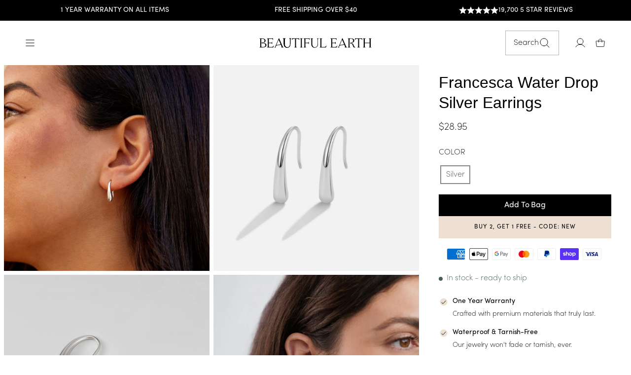

--- FILE ---
content_type: text/html; charset=utf-8
request_url: https://us.beautifulearthboutique.com//collections/nataliamiszczyk-1/products/francesca-water-drop-earrings
body_size: 91054
content:
<!doctype html>
<html class="no-js" lang="en" dir="ltr">
  <head>
    <link rel="stylesheet" href="https://use.typekit.net/jyy8pli.css">
<script>
    window.Shopify = window.Shopify || {theme: {id: 180531233137, role: 'main' } };
    window._template = {
        directory: "",
        name: "product",
        suffix: "pdp-waterproof-new-design"
    };
  </script>
  <script type="module" blocking="render" fetchpriority="high" src="https://cdn.intelligems.io/esm/2fdf1d956fc4/bundle.js" async></script>
<script>
var head = document.head;
var script = document.createElement('script');
script.type = 'text/javascript';
script.src = "https://178134.t.hyros.com/v1/lst/universal-script?ph=03375ac3c39da06049df882f1a8b399e2124802706cc457e7d935e0811686aa8&tag=!clicked&ref_url=" + encodeURI(document.URL) ;
head.appendChild(script);
</script>


    <!-- Second Facebook Pixel Code -->
      <script>
        !function(f,b,e,v,n,t,s)
        {if(f.fbq)return;n=f.fbq=function(){n.callMethod?
        n.callMethod.apply(n,arguments):n.queue.push(arguments)};
        if(!f._fbq)f._fbq=n;n.push=n;n.loaded=!0;n.version='2.0';
        n.queue=[];t=b.createElement(e);t.async=!0;
        t.src=v;s=b.getElementsByTagName(e)[0];
        s.parentNode.insertBefore(t,s)}(window, document,'script',
        'https://connect.facebook.net/en_US/fbevents.js');
        fbq('init', '3425004831073808');
        fbq('track', 'PageView');
      </script>
      
      <!-- End Facebook Pixel Code -->

    <meta charset="utf-8">
    <meta http-equiv="X-UA-Compatible" content="IE=edge,chrome=1">
    <meta name="viewport" content="width=device-width,initial-scale=1">
    <meta name="theme-color" content="#fbf7f3">
    <link rel="canonical" href="https://us.beautifulearthboutique.com/products/francesca-water-drop-earrings">
    <link rel="preconnect" href="https://cdn.shopify.com">
    <link rel="preconnect" href="https://fonts.shopifycdn.com">
    <link rel="dns-prefetch" href="https://productreviews.shopifycdn.com">
    <link rel="dns-prefetch" href="https://ajax.googleapis.com">
    <link rel="dns-prefetch" href="https://maps.googleapis.com">
    <link rel="dns-prefetch" href="https://maps.gstatic.com">

    <link rel="stylesheet" href="https://cdnjs.cloudflare.com/ajax/libs/slick-carousel/1.9.0/slick.min.css" integrity="sha512-yHknP1/AwR+yx26cB1y0cjvQUMvEa2PFzt1c9LlS4pRQ5NOTZFWbhBig+X9G9eYW/8m0/4OXNx8pxJ6z57x0dw==" crossorigin="anonymous" referrerpolicy="no-referrer" />

    <link rel="preconnect" href="https://fonts.googleapis.com">
    <link rel="preconnect" href="https://fonts.gstatic.com" crossorigin><link rel="shortcut icon" href="//us.beautifulearthboutique.com/cdn/shop/files/BeautifulEarth_Logo_FNL_Mark_32x32.svg?v=1750163680" type="image/png"/><title>Francesca Water Drop Silver Earrings
&ndash; Beautiful Earth US
</title>
<meta name="description" content="Freshen up your wardrobe with these stunning earrings. Beautifully crafted to be an everyday essential for years to come, these are a must-have."><meta property="og:site_name" content="Beautiful Earth US">
  <meta property="og:url" content="https://us.beautifulearthboutique.com/products/francesca-water-drop-earrings">
  <meta property="og:title" content="Francesca Water Drop Silver Earrings">
  <meta property="og:type" content="product">
  <meta property="og:description" content="Freshen up your wardrobe with these stunning earrings. Beautifully crafted to be an everyday essential for years to come, these are a must-have."><meta property="og:image" content="http://us.beautifulearthboutique.com/cdn/shop/files/francesca-water-drop-silver-earrings-619921_7e0b5300-f274-4609-8b61-896b27d1a753.jpg?v=1767342768">
    <meta property="og:image:secure_url" content="https://us.beautifulearthboutique.com/cdn/shop/files/francesca-water-drop-silver-earrings-619921_7e0b5300-f274-4609-8b61-896b27d1a753.jpg?v=1767342768">
    <meta property="og:image:width" content="1000">
    <meta property="og:image:height" content="1000"><meta name="twitter:site" content="@">
  <meta name="twitter:card" content="summary_large_image">
  <meta name="twitter:title" content="Francesca Water Drop Silver Earrings">
  <meta name="twitter:description" content="Freshen up your wardrobe with these stunning earrings. Beautifully crafted to be an everyday essential for years to come, these are a must-have.">
<style data-shopify>@font-face {
  font-family: Jost;
  font-weight: 400;
  font-style: normal;
  font-display: swap;
  src: url("//us.beautifulearthboutique.com/cdn/fonts/jost/jost_n4.d47a1b6347ce4a4c9f437608011273009d91f2b7.woff2") format("woff2"),
       url("//us.beautifulearthboutique.com/cdn/fonts/jost/jost_n4.791c46290e672b3f85c3d1c651ef2efa3819eadd.woff") format("woff");
}

  @font-face {
  font-family: Jost;
  font-weight: 400;
  font-style: normal;
  font-display: swap;
  src: url("//us.beautifulearthboutique.com/cdn/fonts/jost/jost_n4.d47a1b6347ce4a4c9f437608011273009d91f2b7.woff2") format("woff2"),
       url("//us.beautifulearthboutique.com/cdn/fonts/jost/jost_n4.791c46290e672b3f85c3d1c651ef2efa3819eadd.woff") format("woff");
}


  @font-face {
  font-family: Jost;
  font-weight: 600;
  font-style: normal;
  font-display: swap;
  src: url("//us.beautifulearthboutique.com/cdn/fonts/jost/jost_n6.ec1178db7a7515114a2d84e3dd680832b7af8b99.woff2") format("woff2"),
       url("//us.beautifulearthboutique.com/cdn/fonts/jost/jost_n6.b1178bb6bdd3979fef38e103a3816f6980aeaff9.woff") format("woff");
}

  @font-face {
  font-family: Jost;
  font-weight: 400;
  font-style: italic;
  font-display: swap;
  src: url("//us.beautifulearthboutique.com/cdn/fonts/jost/jost_i4.b690098389649750ada222b9763d55796c5283a5.woff2") format("woff2"),
       url("//us.beautifulearthboutique.com/cdn/fonts/jost/jost_i4.fd766415a47e50b9e391ae7ec04e2ae25e7e28b0.woff") format("woff");
}

  @font-face {
  font-family: Jost;
  font-weight: 600;
  font-style: italic;
  font-display: swap;
  src: url("//us.beautifulearthboutique.com/cdn/fonts/jost/jost_i6.9af7e5f39e3a108c08f24047a4276332d9d7b85e.woff2") format("woff2"),
       url("//us.beautifulearthboutique.com/cdn/fonts/jost/jost_i6.2bf310262638f998ed206777ce0b9a3b98b6fe92.woff") format("woff");
}

</style><link href="//us.beautifulearthboutique.com/cdn/shop/t/14/assets/theme.css?v=86683967825803775631768210413" rel="stylesheet" type="text/css" media="all" />
    <link href="//us.beautifulearthboutique.com/cdn/shop/t/14/assets/custom.css?v=73935160364698986021757065198" rel="stylesheet" type="text/css" media="all" />
<style data-shopify>:root {
    --typeHeaderPrimary: "FreightBigPro";
    --typeHeaderFallback: sans-serif;
    --typeHeaderSize: 44px;
    --typeHeaderWeight: 400;
    --typeHeaderLineHeight: 1.3;
    --typeHeaderSpacing: 0.0em;

    --typeBasePrimary: "Sofia Pro ExtraLight";
    --typeBasePrimary-400: "Sofia Pro Regular";
    --typeBaseFallback:sans-serif;
    --typeBaseSize: 16px;
    --typeBaseWeight: 300;
    --typeBaseWeight-bold: 400;
    --typeBaseSpacing: 0.0em;
    --typeBaseLineHeight: 1.6;

    --typeCollectionTitle: 18px;

    --iconWeight: 1px;
    --iconLinecaps: miter;

    
      --buttonRadius: 0px;
    

    --colorGridOverlayOpacity: 0.1;
  }

  .placeholder-content {
    background-image: linear-gradient(100deg, #ffffff 40%, #f7f7f7 63%, #ffffff 79%);
  }</style>
    

        
    <link rel="stylesheet" href="https://cdn.jsdelivr.net/npm/swiper@9/swiper-bundle.min.css"/>
    <script src="https://cdn.jsdelivr.net/npm/swiper@11/swiper-bundle.min.js"></script>
    <link rel="stylesheet" href="https://cdn.jsdelivr.net/npm/@splidejs/splide/dist/css/splide.min.css">
    <script src="https://cdn.jsdelivr.net/npm/@splidejs/splide/dist/js/splide.min.js"></script>
    <script src="https://ajax.googleapis.com/ajax/libs/jquery/3.5.1/jquery.min.js"></script>

    <script src="https://cdnjs.cloudflare.com/ajax/libs/slick-carousel/1.9.0/slick.min.js" integrity="sha512-HGOnQO9+SP1V92SrtZfjqxxtLmVzqZpjFFekvzZVWoiASSQgSr4cw9Kqd2+l8Llp4Gm0G8GIFJ4ddwZilcdb8A==" crossorigin="anonymous" referrerpolicy="no-referrer"></script>
    
    
      <script src="https://cdnjs.cloudflare.com/ajax/libs/hammer.js/2.0.8/hammer.min.js"></script>

    
    
    <script>

      
      document.documentElement.className = document.documentElement.className.replace('no-js', 'js');

      window.theme = window.theme || {};
      theme.routes = {
        home: "/",
        cart: "/cart.js",
        cartPage: "/cart",
        cartAdd: "/cart/add.js",
        cartChange: "/cart/change.js"
      };
      theme.strings = {
        soldOut: "Sold Out",
        unavailable: "Unavailable",
        inStockLabel: "In stock - ready to ship",
        stockLabel: "Low stock - [count] items left",
        willNotShipUntil: "Ready to ship [date]",
        willBeInStockAfter: "Back in stock [date]",
        waitingForStock: "Inventory on the way",
        savePrice: "Save [saved_amount]",
        cartEmpty: "Your cart is currently empty.",
        cartTermsConfirmation: "You must agree with the terms and conditions of sales to check out",
        searchCollections: "Collections:",
        searchPages: "Pages:",
        searchArticles: "Articles:"
      };
      theme.settings = {
        dynamicVariantsEnable: true,
        cartType: "drawer",
        isCustomerTemplate:
          false,
        moneyFormat: "${{amount}}",
        saveType: "dollar",
        productImageSize: "square",
        productImageCover: false,
        predictiveSearch: true,
        predictiveSearchType: "product,article,page,collection",
        quickView: true,
        themeName: 'Impulse',
        themeVersion: "5.1.2"
      };
    </script>

    
    
 
    
    
 









 
<script>window.performance && window.performance.mark && window.performance.mark('shopify.content_for_header.start');</script><meta id="shopify-digital-wallet" name="shopify-digital-wallet" content="/60390735987/digital_wallets/dialog">
<meta name="shopify-checkout-api-token" content="262427674e583997badc7413ae2c18b1">
<meta id="in-context-paypal-metadata" data-shop-id="60390735987" data-venmo-supported="false" data-environment="production" data-locale="en_US" data-paypal-v4="true" data-currency="USD">
<link rel="alternate" type="application/json+oembed" href="https://us.beautifulearthboutique.com/products/francesca-water-drop-earrings.oembed">
<script async="async" data-src="/checkouts/internal/preloads.js?locale=en-US"></script>
<link rel="preconnect" href="https://shop.app" crossorigin="anonymous">
<script async="async" data-src="https://shop.app/checkouts/internal/preloads.js?locale=en-US&shop_id=60390735987" crossorigin="anonymous"></script>
<script id="apple-pay-shop-capabilities" type="application/json">{"shopId":60390735987,"countryCode":"US","currencyCode":"USD","merchantCapabilities":["supports3DS"],"merchantId":"gid:\/\/shopify\/Shop\/60390735987","merchantName":"Beautiful Earth US","requiredBillingContactFields":["postalAddress","email","phone"],"requiredShippingContactFields":["postalAddress","email","phone"],"shippingType":"shipping","supportedNetworks":["visa","masterCard","amex","discover","elo","jcb"],"total":{"type":"pending","label":"Beautiful Earth US","amount":"1.00"},"shopifyPaymentsEnabled":true,"supportsSubscriptions":true}</script>
<script id="shopify-features" type="application/json">{"accessToken":"262427674e583997badc7413ae2c18b1","betas":["rich-media-storefront-analytics"],"domain":"us.beautifulearthboutique.com","predictiveSearch":true,"shopId":60390735987,"locale":"en"}</script>
<script>var Shopify = Shopify || {};
Shopify.shop = "beautiful-earth-us.myshopify.com";
Shopify.locale = "en";
Shopify.currency = {"active":"USD","rate":"1.0"};
Shopify.country = "US";
Shopify.theme = {"name":"Updated theme | New design","id":180531233137,"schema_name":"Impulse","schema_version":"5.1.2","theme_store_id":null,"role":"main"};
Shopify.theme.handle = "null";
Shopify.theme.style = {"id":null,"handle":null};
Shopify.cdnHost = "us.beautifulearthboutique.com/cdn";
Shopify.routes = Shopify.routes || {};
Shopify.routes.root = "/";</script>
<script type="module">!function(o){(o.Shopify=o.Shopify||{}).modules=!0}(window);</script>
<script>!function(o){function n(){var o=[];function n(){o.push(Array.prototype.slice.apply(arguments))}return n.q=o,n}var t=o.Shopify=o.Shopify||{};t.loadFeatures=n(),t.autoloadFeatures=n()}(window);</script>
<script>
  window.ShopifyPay = window.ShopifyPay || {};
  window.ShopifyPay.apiHost = "shop.app\/pay";
  window.ShopifyPay.redirectState = null;
</script>
<script id="shop-js-analytics" type="application/json">{"pageType":"product"}</script>
<script defer="defer" async type="module" data-src="//us.beautifulearthboutique.com/cdn/shopifycloud/shop-js/modules/v2/client.init-shop-cart-sync_DlSlHazZ.en.esm.js"></script>
<script defer="defer" async type="module" data-src="//us.beautifulearthboutique.com/cdn/shopifycloud/shop-js/modules/v2/chunk.common_D16XZWos.esm.js"></script>
<script type="module">
  await import("//us.beautifulearthboutique.com/cdn/shopifycloud/shop-js/modules/v2/client.init-shop-cart-sync_DlSlHazZ.en.esm.js");
await import("//us.beautifulearthboutique.com/cdn/shopifycloud/shop-js/modules/v2/chunk.common_D16XZWos.esm.js");

  window.Shopify.SignInWithShop?.initShopCartSync?.({"fedCMEnabled":true,"windoidEnabled":true});

</script>
<script>
  window.Shopify = window.Shopify || {};
  if (!window.Shopify.featureAssets) window.Shopify.featureAssets = {};
  window.Shopify.featureAssets['shop-js'] = {"shop-cart-sync":["modules/v2/client.shop-cart-sync_DKWYiEUO.en.esm.js","modules/v2/chunk.common_D16XZWos.esm.js"],"init-fed-cm":["modules/v2/client.init-fed-cm_vfPMjZAC.en.esm.js","modules/v2/chunk.common_D16XZWos.esm.js"],"init-shop-email-lookup-coordinator":["modules/v2/client.init-shop-email-lookup-coordinator_CR38P6MB.en.esm.js","modules/v2/chunk.common_D16XZWos.esm.js"],"init-shop-cart-sync":["modules/v2/client.init-shop-cart-sync_DlSlHazZ.en.esm.js","modules/v2/chunk.common_D16XZWos.esm.js"],"shop-cash-offers":["modules/v2/client.shop-cash-offers_CJw4IQ6B.en.esm.js","modules/v2/chunk.common_D16XZWos.esm.js","modules/v2/chunk.modal_UwFWkumu.esm.js"],"shop-toast-manager":["modules/v2/client.shop-toast-manager_BY778Uv6.en.esm.js","modules/v2/chunk.common_D16XZWos.esm.js"],"init-windoid":["modules/v2/client.init-windoid_DVhZdEm3.en.esm.js","modules/v2/chunk.common_D16XZWos.esm.js"],"shop-button":["modules/v2/client.shop-button_D2ZzKUPa.en.esm.js","modules/v2/chunk.common_D16XZWos.esm.js"],"avatar":["modules/v2/client.avatar_BTnouDA3.en.esm.js"],"init-customer-accounts-sign-up":["modules/v2/client.init-customer-accounts-sign-up_CQZUmjGN.en.esm.js","modules/v2/client.shop-login-button_Cu5K-F7X.en.esm.js","modules/v2/chunk.common_D16XZWos.esm.js","modules/v2/chunk.modal_UwFWkumu.esm.js"],"pay-button":["modules/v2/client.pay-button_CcBqbGU7.en.esm.js","modules/v2/chunk.common_D16XZWos.esm.js"],"init-shop-for-new-customer-accounts":["modules/v2/client.init-shop-for-new-customer-accounts_B5DR5JTE.en.esm.js","modules/v2/client.shop-login-button_Cu5K-F7X.en.esm.js","modules/v2/chunk.common_D16XZWos.esm.js","modules/v2/chunk.modal_UwFWkumu.esm.js"],"shop-login-button":["modules/v2/client.shop-login-button_Cu5K-F7X.en.esm.js","modules/v2/chunk.common_D16XZWos.esm.js","modules/v2/chunk.modal_UwFWkumu.esm.js"],"shop-follow-button":["modules/v2/client.shop-follow-button_BX8Slf17.en.esm.js","modules/v2/chunk.common_D16XZWos.esm.js","modules/v2/chunk.modal_UwFWkumu.esm.js"],"init-customer-accounts":["modules/v2/client.init-customer-accounts_DjKkmQ2w.en.esm.js","modules/v2/client.shop-login-button_Cu5K-F7X.en.esm.js","modules/v2/chunk.common_D16XZWos.esm.js","modules/v2/chunk.modal_UwFWkumu.esm.js"],"lead-capture":["modules/v2/client.lead-capture_ChWCg7nV.en.esm.js","modules/v2/chunk.common_D16XZWos.esm.js","modules/v2/chunk.modal_UwFWkumu.esm.js"],"checkout-modal":["modules/v2/client.checkout-modal_DPnpVyv-.en.esm.js","modules/v2/chunk.common_D16XZWos.esm.js","modules/v2/chunk.modal_UwFWkumu.esm.js"],"shop-login":["modules/v2/client.shop-login_leRXJtcZ.en.esm.js","modules/v2/chunk.common_D16XZWos.esm.js","modules/v2/chunk.modal_UwFWkumu.esm.js"],"payment-terms":["modules/v2/client.payment-terms_Bp9K0NXD.en.esm.js","modules/v2/chunk.common_D16XZWos.esm.js","modules/v2/chunk.modal_UwFWkumu.esm.js"]};
</script>
<script>(function() {
  var isLoaded = false;
  function asyncLoad() {
    if (isLoaded) return;
    isLoaded = true;
    var urls = ["https:\/\/loox.io\/widget\/L7fKzvnfWt\/loox.1721743019251.js?shop=beautiful-earth-us.myshopify.com","https:\/\/static.returngo.ai\/master.returngo.ai\/returngo.min.js?shop=beautiful-earth-us.myshopify.com"];
    for (var i = 0; i < urls.length; i++) {
      var s = document.createElement('script');
      s.type = 'text/javascript';
      s.async = true;
      s.src = urls[i];
      var x = document.getElementsByTagName('script')[0];
      x.parentNode.insertBefore(s, x);
    }
  };
  document.addEventListener('StartAsyncLoading',function(event){asyncLoad();});if(window.attachEvent) {
    window.attachEvent('onload', function(){});
  } else {
    window.addEventListener('load', function(){}, false);
  }
})();</script>
<script id="__st">var __st={"a":60390735987,"offset":0,"reqid":"4203e41b-7121-4154-95b1-fde2db7f317a-1768593933","pageurl":"us.beautifulearthboutique.com\/collections\/nataliamiszczyk-1\/products\/francesca-water-drop-earrings","u":"7f8d2bd92bb1","p":"product","rtyp":"product","rid":7753316794483};</script>
<script>window.ShopifyPaypalV4VisibilityTracking = true;</script>
<script id="captcha-bootstrap">!function(){'use strict';const t='contact',e='account',n='new_comment',o=[[t,t],['blogs',n],['comments',n],[t,'customer']],c=[[e,'customer_login'],[e,'guest_login'],[e,'recover_customer_password'],[e,'create_customer']],r=t=>t.map((([t,e])=>`form[action*='/${t}']:not([data-nocaptcha='true']) input[name='form_type'][value='${e}']`)).join(','),a=t=>()=>t?[...document.querySelectorAll(t)].map((t=>t.form)):[];function s(){const t=[...o],e=r(t);return a(e)}const i='password',u='form_key',d=['recaptcha-v3-token','g-recaptcha-response','h-captcha-response',i],f=()=>{try{return window.sessionStorage}catch{return}},m='__shopify_v',_=t=>t.elements[u];function p(t,e,n=!1){try{const o=window.sessionStorage,c=JSON.parse(o.getItem(e)),{data:r}=function(t){const{data:e,action:n}=t;return t[m]||n?{data:e,action:n}:{data:t,action:n}}(c);for(const[e,n]of Object.entries(r))t.elements[e]&&(t.elements[e].value=n);n&&o.removeItem(e)}catch(o){console.error('form repopulation failed',{error:o})}}const l='form_type',E='cptcha';function T(t){t.dataset[E]=!0}const w=window,h=w.document,L='Shopify',v='ce_forms',y='captcha';let A=!1;((t,e)=>{const n=(g='f06e6c50-85a8-45c8-87d0-21a2b65856fe',I='https://cdn.shopify.com/shopifycloud/storefront-forms-hcaptcha/ce_storefront_forms_captcha_hcaptcha.v1.5.2.iife.js',D={infoText:'Protected by hCaptcha',privacyText:'Privacy',termsText:'Terms'},(t,e,n)=>{const o=w[L][v],c=o.bindForm;if(c)return c(t,g,e,D).then(n);var r;o.q.push([[t,g,e,D],n]),r=I,A||(h.body.append(Object.assign(h.createElement('script'),{id:'captcha-provider',async:!0,src:r})),A=!0)});var g,I,D;w[L]=w[L]||{},w[L][v]=w[L][v]||{},w[L][v].q=[],w[L][y]=w[L][y]||{},w[L][y].protect=function(t,e){n(t,void 0,e),T(t)},Object.freeze(w[L][y]),function(t,e,n,w,h,L){const[v,y,A,g]=function(t,e,n){const i=e?o:[],u=t?c:[],d=[...i,...u],f=r(d),m=r(i),_=r(d.filter((([t,e])=>n.includes(e))));return[a(f),a(m),a(_),s()]}(w,h,L),I=t=>{const e=t.target;return e instanceof HTMLFormElement?e:e&&e.form},D=t=>v().includes(t);t.addEventListener('submit',(t=>{const e=I(t);if(!e)return;const n=D(e)&&!e.dataset.hcaptchaBound&&!e.dataset.recaptchaBound,o=_(e),c=g().includes(e)&&(!o||!o.value);(n||c)&&t.preventDefault(),c&&!n&&(function(t){try{if(!f())return;!function(t){const e=f();if(!e)return;const n=_(t);if(!n)return;const o=n.value;o&&e.removeItem(o)}(t);const e=Array.from(Array(32),(()=>Math.random().toString(36)[2])).join('');!function(t,e){_(t)||t.append(Object.assign(document.createElement('input'),{type:'hidden',name:u})),t.elements[u].value=e}(t,e),function(t,e){const n=f();if(!n)return;const o=[...t.querySelectorAll(`input[type='${i}']`)].map((({name:t})=>t)),c=[...d,...o],r={};for(const[a,s]of new FormData(t).entries())c.includes(a)||(r[a]=s);n.setItem(e,JSON.stringify({[m]:1,action:t.action,data:r}))}(t,e)}catch(e){console.error('failed to persist form',e)}}(e),e.submit())}));const S=(t,e)=>{t&&!t.dataset[E]&&(n(t,e.some((e=>e===t))),T(t))};for(const o of['focusin','change'])t.addEventListener(o,(t=>{const e=I(t);D(e)&&S(e,y())}));const B=e.get('form_key'),M=e.get(l),P=B&&M;t.addEventListener('DOMContentLoaded',(()=>{const t=y();if(P)for(const e of t)e.elements[l].value===M&&p(e,B);[...new Set([...A(),...v().filter((t=>'true'===t.dataset.shopifyCaptcha))])].forEach((e=>S(e,t)))}))}(h,new URLSearchParams(w.location.search),n,t,e,['guest_login'])})(!0,!0)}();</script>
<script integrity="sha256-4kQ18oKyAcykRKYeNunJcIwy7WH5gtpwJnB7kiuLZ1E=" data-source-attribution="shopify.loadfeatures" defer="defer" data-src="//us.beautifulearthboutique.com/cdn/shopifycloud/storefront/assets/storefront/load_feature-a0a9edcb.js" crossorigin="anonymous"></script>
<script crossorigin="anonymous" defer="defer" data-src="//us.beautifulearthboutique.com/cdn/shopifycloud/storefront/assets/shopify_pay/storefront-65b4c6d7.js?v=20250812"></script>
<script data-source-attribution="shopify.dynamic_checkout.dynamic.init">var Shopify=Shopify||{};Shopify.PaymentButton=Shopify.PaymentButton||{isStorefrontPortableWallets:!0,init:function(){window.Shopify.PaymentButton.init=function(){};var t=document.createElement("script");t.data-src="https://us.beautifulearthboutique.com/cdn/shopifycloud/portable-wallets/latest/portable-wallets.en.js",t.type="module",document.head.appendChild(t)}};
</script>
<script data-source-attribution="shopify.dynamic_checkout.buyer_consent">
  function portableWalletsHideBuyerConsent(e){var t=document.getElementById("shopify-buyer-consent"),n=document.getElementById("shopify-subscription-policy-button");t&&n&&(t.classList.add("hidden"),t.setAttribute("aria-hidden","true"),n.removeEventListener("click",e))}function portableWalletsShowBuyerConsent(e){var t=document.getElementById("shopify-buyer-consent"),n=document.getElementById("shopify-subscription-policy-button");t&&n&&(t.classList.remove("hidden"),t.removeAttribute("aria-hidden"),n.addEventListener("click",e))}window.Shopify?.PaymentButton&&(window.Shopify.PaymentButton.hideBuyerConsent=portableWalletsHideBuyerConsent,window.Shopify.PaymentButton.showBuyerConsent=portableWalletsShowBuyerConsent);
</script>
<script data-source-attribution="shopify.dynamic_checkout.cart.bootstrap">document.addEventListener("DOMContentLoaded",(function(){function t(){return document.querySelector("shopify-accelerated-checkout-cart, shopify-accelerated-checkout")}if(t())Shopify.PaymentButton.init();else{new MutationObserver((function(e,n){t()&&(Shopify.PaymentButton.init(),n.disconnect())})).observe(document.body,{childList:!0,subtree:!0})}}));
</script>
<link id="shopify-accelerated-checkout-styles" rel="stylesheet" media="screen" href="https://us.beautifulearthboutique.com/cdn/shopifycloud/portable-wallets/latest/accelerated-checkout-backwards-compat.css" crossorigin="anonymous">
<style id="shopify-accelerated-checkout-cart">
        #shopify-buyer-consent {
  margin-top: 1em;
  display: inline-block;
  width: 100%;
}

#shopify-buyer-consent.hidden {
  display: none;
}

#shopify-subscription-policy-button {
  background: none;
  border: none;
  padding: 0;
  text-decoration: underline;
  font-size: inherit;
  cursor: pointer;
}

#shopify-subscription-policy-button::before {
  box-shadow: none;
}

      </style>

<script>window.performance && window.performance.mark && window.performance.mark('shopify.content_for_header.end');</script>

<script>
  var script_loaded = !1;
  function loadJSscripts() {
    setTimeout(function () {
        if (!script_loaded) {
            script_loaded = !0;
            var t = document.getElementsByTagName("script");
            for (i = 0; i < t.length; i++) null !== t[i].getAttribute("data-src") && (t[i].setAttribute("src", t[i].getAttribute("data-src")), delete t[i].dataset.src);
            var e = document.getElementsByTagName("link");
            for (i = 0; i < e.length; i++) null !== e[i].getAttribute("data-href") && (e[i].setAttribute("href", e[i].getAttribute("data-href")), delete e[i].dataset.href);
            setTimeout(function () {
                document.dispatchEvent(new CustomEvent("StartAsyncLoading")), document.dispatchEvent(new CustomEvent("StartKernelLoading"));
            }, 400);
        }
      console.log('lazy 12s wait');
    }, 12000);
  }
  
  function loadJSscriptsNow() {
    if (!script_loaded) {
        console.log("lazy scripts loaded"), (script_loaded = !0);
        var t = document.getElementsByTagName("script");
        for (i = 0; i < t.length; i++) null !== t[i].getAttribute("data-src") && (t[i].setAttribute("src", t[i].getAttribute("data-src")), delete t[i].dataset.src);
        var e = document.getElementsByTagName("link");
        for (i = 0; i < e.length; i++) null !== e[i].getAttribute("data-href") && (e[i].setAttribute("href", e[i].getAttribute("data-href")), delete e[i].dataset.href);
        setTimeout(function () {
            document.dispatchEvent(new CustomEvent("StartAsyncLoading")), document.dispatchEvent(new CustomEvent("StartKernelLoading"));
        }, 400);
    }
  }
  
  var activityEvents = ["mousedown", "mousemove", "keydown", "scroll", "touchstart", "click", "keypress", "touchmove"];
  activityEvents.forEach(function (t) {
    window.addEventListener(t, loadJSscriptsNow, !1);
  }),
   document.addEventListener("DOMContentLoaded", loadJSscripts);
  if (window.addEventListener) {
    window.addEventListener("load", loadJSscripts);
  } else if (window.attachEvent) {
    window.attachEvent("onload", loadJSscripts);
  } else {
    window.onload = loadJSscripts;
  }
</script>
    
    <script src="//us.beautifulearthboutique.com/cdn/shop/t/14/assets/vendor-scripts-v10.js" defer="defer"></script><script src="https://cdn.jsdelivr.net/gh/phucbm/flickity-responsive@latest/flickity-responsive.min.js" defer="defer"></script>
     <script src="https://unpkg.com/flickity@2/dist/flickity.pkgd.min.js"></script>
  
   
     <script  defer="defer">
        function setCookie(name, value, hours) {
          const date = new Date();
          date.setTime(date.getTime() + (hours * 60 * 60 * 1000));
          document.cookie = `${name}=${value}; expires=${date.toUTCString()}; path=/`;
      }
      
      function getCookie(name) {
          const cookies = document.cookie.split('; ');
          for (let i = 0; i < cookies.length; i++) {
              const [key, value] = cookies[i].split('=');
              if (key === name) { return value; }
          }
          return null;
      }
      
      function deleteCookie(name) {
          document.cookie = `${name}=; expires=Thu, 01 Jan 1970 00:00:00 UTC; path=/;`;
      }
      
      function manageCollectionCookie() {
          if (window.location.pathname.includes('/collections/any-5-jewelry-bundle-discount-off')) {
              setCookie('collection_visited', 'true', 24); 
              deleteCookie('BEB_PROMOTION');
              console.log('Collection visited. Cookie set.');
          } else {
              deleteCookie('collection_visited');
              console.log('Not on the specific collection page. Cookie removed.');
          } 
      }
      manageCollectionCookie();
    </script>

    <script src="//us.beautifulearthboutique.com/cdn/shop/t/14/assets/theme.js?v=59187950093349419801764081345" defer="defer"></script>
    <script>
    window.enable_wishlist = false;
    </script>
    

     
<script defer="defer">
  var offerUpdates = {};
  
      offerUpdates["Women25"] = {
        name: "Women25",
        announcementbar: "WOMENS DAY SALE: BUY 2 GET 2 FREE!",
        
        homepageDesktopimg: "//us.beautifulearthboutique.com/cdn/shop/files/DESKTOP_WEBSITE_BANNER.png?v=1741279567",
        
        
        homepageMobileimg: "//us.beautifulearthboutique.com/cdn/shop/files/MOBILE_WEBSITE_BANNER.png?v=1741279573",
        
        homepageBannerLink: "",
        
        collectionDesktopImage: "//us.beautifulearthboutique.com/cdn/shop/files/DESKTOP_COLLECTION_BANNER.png?v=1741279563",
        
        
        collectionMobileImage: "//us.beautifulearthboutique.com/cdn/shop/files/MOBILE_COLLECTION_BANNER.png?v=1741279569",
        
        bannerTitle: "Buy 2, Get 2 Free",
        bannerContent: "Add At Least 4 Items To Your Cart And Use The Code 4FOR2 At Checkout",
        bannerSubContent: `<div class="metafield-rich_text_field"><p>4 items in your cart -&gt; Pay for 2 <br />
6 items in your cart -&gt; Pay for 3 <br />
and so on...</p></div>`,
        accordionDescription: `<div class="metafield-rich_text_field"><p><strong>✨ Limited-Time Offer: Buy 2, Get 2 Free! ✨</strong></p><p>Treat yourself (or someone special) to timeless, high-quality jewelry! Simply <strong>add at least 4 pieces to your cart</strong> and apply the code <strong>4FOR2</strong> at checkout - <strong>2 items will be FREE!</strong></p><p>Want even more? The deal keeps going:<br />
💎 Add <strong>6 pieces</strong>, pay for <strong>3</strong><br />
💎 Add <strong>8 pieces</strong>, pay for <strong>4</strong> ... and so on!</p><p>Don’t wait - elevate your jewelry collection with pieces designed to last a lifetime. </p></div>`,
        discountCode: "4FOR2",
        discountQty: "3",
        offerTextPDP: ""
      };
  

  theme.initializePromotions = function() {
    var queryString = window.location.href;
    var extractedString = queryString.split("?")[1] || ""; 
    var cleanedString = extractedString.replace(/-/g, ""); 


    for (var offerName in offerUpdates) {
      var cleanedOfferName = offerName.replace(/-/g, "").toLowerCase().trim();
      if (cleanedString.toLowerCase().trim().includes(cleanedOfferName)) {
          saveCookie(7, offerName);
          break; 
      }
    }
    
    if (Cookies.get('BEB_PROMOTION')) {
      var promotionCookieValue = Cookies.get('BEB_PROMOTION');
      theme.initCustomExperience(promotionCookieValue); 
    } else {
      theme.hideB2G1OnDefault();
    }

    function saveCookie(expiryDays, tpe) {
      Cookies.set('BEB_PROMOTION', tpe, { path: '/', expires: expiryDays});
    }
  }

  window.addEventListener("CartUpdate", function(CartUpdate) {
    if(typeof theme.initializePromotions() == "function"){
    theme.initializePromotions();
    }
  })
  theme.initCustomExperience = function (promotionCookieValue) {
     if (promotionCookieValue in offerUpdates) {
      var offerData = offerUpdates[promotionCookieValue];

      // Update announcement bar
      if (typeof theme.updateAnnouncementBar === "function" && offerData.announcementbar) {
          theme.updateAnnouncementBar(offerData.announcementbar);
      }

     if (typeof theme.updateAnnouncementBaroffer === "function" && offerData.announcementbar) {
        theme.updateAnnouncementBaroffer(offerData.announcementbar);
      }

      // Update homepage banner
      try {
          if (typeof theme.updateHomepageBanner === "function") {
              theme.updateHomepageBanner(offerData.homepageDesktopimg, offerData.homepageMobileimg, offerData.homepageBannerLink || document.querySelector(".hero__slide-link")?.href);
          }
      } catch (error) {
          // console.error("Error in updateHomepageBanner:", error);
      }
  
      // Update collection banner
      try {
          if (typeof theme.updateCollectionBanner === "function") {
              theme.updateCollectionBanner(offerData.collectionDesktopImage, offerData.collectionMobileImage);
          }
      } catch (error) {
          // console.error("Error in updateCollectionBanner:", error);
      }

      
     // Update offer Element
     try {
         if (typeof theme.updateOfferElementInPDP === "function") {
             theme.updateOfferElementInPDP(offerData.discountCode);
         }
     } catch (error) {
         // console.error("Error in updateCollectionBanner:", error);
     }

     // Update ProgressBar
     try {
         if (typeof theme.updateCartDrawer === "function") {
             theme.updateCartDrawer(offerData.discountCode, offerData.discountQty);
         }
     } catch (error) {
         // console.error("Error in updateCollectionBanner:", error);
     }

     // Update offer Text PDP
     try {
         if (typeof theme.updateofferTextPDP === "function" && offerData.offerTextPDP) {
             theme.updateofferTextPDP(offerData.offerTextPDP);
         }
     } catch (error) {
         // console.error("Error in updateCollectionBanner:", error);
     }
      
  
      // Update banner and accordion content
      let el1 = document.getElementById("aex-pdp-b2g1-banner-title");
      let el2 = document.getElementById("aex-pdp-b2g1-banner-content");
      let el3 = document.getElementById("aex-pdp-b2g1-banner-sub-content");
      let el4 = document.getElementsByClassName("aexb2g1-accordion-b2g1");
      let el5 = document.getElementsByClassName("aexb2g1-panel-b2g1");
  
      if (el1) el1.innerHTML = offerData.bannerTitle || "";
      if (el2) el2.innerHTML = offerData.bannerContent || "";
      if (el3) el3.innerHTML = offerData.bannerSubContent || "";
  
      if (el4.length) {
          Array.from(el4).forEach((element) => {
              element.innerHTML = offerData.bannerTitle || "";
          });
      }
  
      if (el5.length) {
          Array.from(el5).forEach((element) => {
              element.innerHTML = offerData.accordionDescription || "";
          });
      }
       
      // discount code in button
      let buttonCode = document.getElementById("code_change_offer");
      if (buttonCode) buttonCode.innerHTML = offerData.discountCode || "";
  }
}
</script>
<script>var loox_global_hash = '1768592624282';</script><style>.loox-reviews-default { max-width: 1200px; margin: 0 auto; }.loox-rating .loox-icon { color:#000000; }
:root { --lxs-rating-icon-color: #000000; }</style>

    <!-- CF Implementations CSS & JS -->
    <style>
  
  .cf-modal-description {
    display: none;
  }

  .modal--quick-shop .instock-text.cf-mobile-only,
  .modal--quick-shop .product-single__description .cf-desktop-tab,
  .modal--quick-shop .product-single__description .cf-mobile-tab {
    display: none;
  }

  .modal--quick-shop .product-single__description .cf-modal-description {
    display: block;
  }

  .modal--quick-shop .product-single__description .easytabs-tab-item.easytabs-active {
    background: none !important;
    border: none !important;
  }

  
  #reamazejs-container {
    display: none !important;
  }


  
  @media only screen and (max-width: 768px) {
    li.site-nav__item a[href="/collections/sale"] {
      color: #e52121;
    }

      li.mobile-nav__item a[href="/collections/sale"] {
          font-weight: 600;
      }
  }


  
  .trust-seals {
    display: flex;
    flex-direction: row;
    justify-content: space-between;
    margin: 15px auto 0;
    max-width: 220px;
    width: 90%;
  }
  .trust-seals.short {
    margin: 15px auto -15px;
  }

  @media only screen and (min-width: 768px) {
    .trust-seals {
      margin: 25px auto 0;
    }
  }

  .trust-seal-set {
    display: grid;
    grid-template-rows: auto 30px;
    grid-row-gap: 5px;
  }

  .seal-img-wrapper {
    display: flex;
    align-items: center;
  }

  .seal-img-wrapper img {
    width: 90%;
    display: block;
    max-width: 30px;
    margin: auto;
  }

  .seal-text {
    margin: 0;
    font-size: 11px;
    /*font-weight: bold;*/
    text-align: center;
    line-height: 1.2;
  }


  
  

  
  

  
  

    /* CF 22 */
    .cf22-text {
      font-size: 14px;
      padding-left: 13px;
      text-align: left;
    }

    .cf22-container {
      display: flex;
      margin-bottom: 13px;
    }

    .cf22-icon {
      margin-left: 3.2px;
      width: 32px;
      text-align: center;
    }

    @media only screen and (max-width: 768px) {
      .cf22-icon {
        margin-left: 3.2px;
        width: 28px;
        text-align: center;
      }
    }

    /* CF 15 */
    @media only screen and (max-width: 768px) {
      .qty-atc-wrapper {
        display: flex;
        align-items: center;
      }

      .qty-atc-wrapper .product__quantity {
        display: flex;
        align-items: center;
        margin: 0 10px;
      }

      .qty-atc-wrapper .product__quantity label {
        margin: 0 5px;
      }

      .qty-atc-wrapper button[name="add"].add-to-cart {
        border-radius: 8px;
      }

      .qty-atc-wrapper .product__quantity label {
        display: none;
      }

      .instock-text {
        text-align: center;
        font-size: 14px;
        margin: 10px auto;
        font-family: 'Circular-Loom';
      }
    }

    .instock-text.cf-mobile-only {
      display: none;
    }

    @media only screen and (max-width: 992px) {
      .qty-atc-wrapper .js-qty__wrapper {
        margin: 0 7px 0 10px;
      }
    }

    @media only screen and (max-width: 768px) {
      .qty-atc-wrapper {
        max-width: 450px;
        margin: auto;
      }

      .qty-atc-wrapper .js-qty__wrapper {
        margin: 0;
      }

      .instock-text.cf-mobile-only {
        display: block;
      }
    }


    /* CF 23 */
    @media screen and (min-width: 769px) {
      .cf-product-image-left {
        max-width: 600px;
      }

      .cf-product-desc-right {
        width: 40%;
      }

      .page-width .grid {
        display: flex;
        justify-content: center;
      }

      .product__thumbs--below .product__thumb-item {
        margin: 5px;
        max-width: 88px !important;
      }

      .product__thumbs--below {
        margin-left: -5px;
        margin-right: -5px;
      }
    }

    .product__thumbs .slick-arrow {
      background: none;
    }

    .product__thumbs[data-position=below] .slick-arrow.slick-next {
      right: -28px;
      text-align: center;
    }

    .product__thumbs[data-position=below] .slick-arrow.slick-prev {
      left: -28px;
      text-align: center;
    }

    /* CF 09 */
    @media only screen and (min-width: 769px) {
      ul.easytabs-tabs li.easytabs-tab-item.easytabs-active {
        background-color: #ffeee5 !important;
        border-bottom: 2px solid #eabca3 !important;
      }

      .rte > div.easytabs-container {
        margin-bottom: 0;
      }

      .cf-mobile-tab {
        display: none;
      }

      .looxReviewsContainer #looxReviews {
        margin-left: -7px;
        margin-right: -7px;
      }
    }

    @media only screen and (max-width: 768px) {
      .cf-desktop-tab {
        display: none;
      }
    }

    /* CF 07 */
    @media only screen and (min-width: 769px) {
      #shopify-section-product-template > .product-section .page-content.page-content--product {
        padding-bottom: 0 !important;
      }

      #shopify-section-product-recommendations {
        margin-top: -30px;
      }
    }
  

  .ajaxcart__addons {
    background-color: #F8F8F8;
    position: relative;
    margin-top: -15px;
    padding-top: 15px;
    @media only screen and (min-width: 769px) {
      margin-top: -22.22222px;
      padding-top: 22.22222px;
    }
     &:after {
      content: '';
      position: absolute;
      width: 120%;
      left: 50%;
      top: 0;
      transform: translateX(-50%);
      height: 100%;
      background-color: #F8F8F8;
      z-index: -1;
    }
  }
</style>


<script>
  
  

  
  

  
  
</script>

    
    

    
      <script src="//cdn.shopify.com/s/files/1/0382/4185/files/ajaxinate.js?937" type="text/javascript"></script>


  

  
  <meta name="google-site-verification" content="b_IBkeXDHjYFF-UeAB_6JOtVQ-UKC2j-QjQ3iA1QdbA" |>

 

  
  
  
  



<script id="ABConvert-template-test">
var abconvertTemplateTestLiquidVariables = { 
    abconvertTemplate : "product.pdp-waterproof-new-design",
    abconvertDesignMode:false
 };

Object.keys(abconvertTemplateTestLiquidVariables).forEach(function(key) { window[key] =
abconvertTemplateTestLiquidVariables[key]; });
var abconvertTemplateTestDict = {"experiments":[{"experimentId":"686404473ff2e592bb484c0a","testGroups":[{"name":"Original","percentage":50,"template":{"key":"product.summer-deal-any-5-mu-3.json","suffix":"summer-deal-any-5-mu-3","type":"product","isDefault":false,"previewUrl":"/products/any-5-pieces-70-off-sale?view=summer-deal-any-5-mu-3","screenshotUrl":"","_id":"686404473ff2e592bb484c0c"},"paymentCustomization":[],"deliveryCustomization":[],"checkoutUICustomization":[],"shippingCost":2,"profitMargin":30,"_id":"686404473ff2e592bb484c0b","testProducts":[]},{"name":"Variant","percentage":50,"template":{"key":"product.summer-deal-any-5-mu-3-old.json","suffix":"summer-deal-any-5-mu-3-old","type":"product","isDefault":false,"previewUrl":"/products/blue-evil-eye-earrings","screenshotUrl":"https://abconvert-public-image-production.s3.us-east-1.amazonaws.com/product.summer-deal-any-5-mu-3-old.json-1751258614774","_id":"686404473ff2e592bb484c0e"},"paymentCustomization":[],"deliveryCustomization":[],"checkoutUICustomization":[],"shippingCost":2,"profitMargin":30,"_id":"686404473ff2e592bb484c0d","testProducts":[]}],"templateDict":{"product.summer-deal-any-5-mu-3":{"groupIndex":0},"product.summer-deal-any-5-mu-3-old":{"groupIndex":1}},"startTime":"2025-07-01T15:52:39.946Z","pathConditionType":"include","pathConditions":[]},{"experimentId":"686404633796f07904f94254","testGroups":[{"name":"Original","percentage":50,"template":{"key":"product.any-12-summer24-advent-v1.json","suffix":"any-12-summer24-advent-v1","type":"product","isDefault":false,"previewUrl":"/products/build-your-own-summer-box-12-pieces?view=any-12-summer24-advent-v1","_id":"686404633796f07904f94256"},"paymentCustomization":[],"deliveryCustomization":[],"checkoutUICustomization":[],"shippingCost":2,"profitMargin":30,"_id":"686404633796f07904f94255","testProducts":[]},{"name":"Variant","percentage":50,"template":{"key":"product.any-12-summer24-advent-v1-old.json","suffix":"any-12-summer24-advent-v1-old","type":"product","isDefault":false,"previewUrl":"/products/blue-evil-eye-earrings","_id":"686404633796f07904f94258"},"paymentCustomization":[],"deliveryCustomization":[],"checkoutUICustomization":[],"shippingCost":2,"profitMargin":30,"_id":"686404633796f07904f94257","testProducts":[]}],"templateDict":{"product.any-12-summer24-advent-v1":{"groupIndex":0},"product.any-12-summer24-advent-v1-old":{"groupIndex":1}},"startTime":"2025-07-01T15:53:07.150Z","pathConditionType":"include","pathConditions":[]}]};
 window.abconvertTemplateTestDict = abconvertTemplateTestDict;
(()=>{"use strict";const e="url-redirect",t="theme",n="template",o="match_exactly",r="match_regex_exactly",a="contains",i="ends_with",c="starts_with",s="not_match_exactly",l="not_match_regex_exactly",d="not_contains",u="not_ends_with",p="not_starts_with",g="query_string",m=async(e,t,n=null)=>{const o={method:t,mode:"cors",headers:{"Content-Type":"application/json"}};n&&(o.body=JSON.stringify(n));let r=150,a=0;for(;a<3;)try{const t=await fetch(e,o);if(t.ok)return t.json();throw new Error(await t.json())}catch(e){if(r*=2,a+=1,a>=3)throw e;await new Promise((e=>setTimeout(e,r)))}throw new Error("API Error")};function f(e){for(var t=e+"=",n=document.cookie.split(";"),o=0;o<n.length;o++){for(var r=n[o];" "==r.charAt(0);)r=r.substring(1,r.length);if(0==r.indexOf(t))return r.substring(t.length,r.length)}return null}function v(e,t,n){var o,r=new Date;r.setTime(r.getTime()+n),o="; expires="+r.toUTCString(),document.cookie=e+"="+(t||"")+o+"; path=/"}function w(o,r,a,i){const c={[e]:"abconvert-url-redirect-experiments",[t]:"abconvert-theme-experiments",[n]:"abconvert-template-experiments"}[o];if(!c)return void console.error("[ABConvert] Invalid experiment type:",o);let s=[];try{const e=f(c);e&&(s=JSON.parse(e))}catch(e){console.warn("[ABConvert] Failed to parse existing cookie:",c,e)}const l={experimentId:r,groupIndex:a,startTime:i},d=s.findIndex((e=>e.experimentId===r));d>=0?s[d]=l:s.push(l),v(c,JSON.stringify(s),2592e6)}function h(){let e=f("abconvert-landing-page");return e||(e=window.location.pathname,v("abconvert-landing-page",e,18e5)),e}function b(){let e=f("abconvert-session");return e||(e="xxxxxxxx-xxxx-4xxx-yxxx-xxxxxxxxxxxx".replace(/[xy]/g,(function(e){var t=16*Math.random()|0;return("x"==e?t:3&t|8).toString(16)})),v("abconvert-session",e,18e5)),e}function y(e){const t=(new Date).valueOf(),n=localStorage.getItem("abconvert-first-visit-time")?Number(localStorage.getItem("abconvert-first-visit-time")):t;return localStorage.getItem("abconvert-first-visit-time")||localStorage.setItem("abconvert-first-visit-time",t.toString()),n>(e=new Date(e).valueOf())?"new":"returning"}function x(e){const t=window.location.pathname,n=window.location.search,m=t+n,{conditionType:f,condition:v,value:w}=e;let h;switch(f){case"page_url":h=t;break;case"page_url_with_query_string":h=m;break;case g:h=n;break;default:return!1}return f===g?function(e,t,n){let g=decodeURI(n);const m=new URLSearchParams(g);switch(e){case o:const e=new URLSearchParams(decodeURI(t));let n=!0;for(let[t,o]of e)if(!m.has(t)||m.get(t)!==o){n=!1;break}return n&&m.forEach(((t,o)=>{e.has(o)||(n=!1)})),n;case r:return new RegExp(t).test(g);case a:const f=new URLSearchParams(t);for(let[e,t]of f)if(!m.has(e)||m.get(e)!==t)return!1;return!0;case c:return g.startsWith(decodeURI(t));case i:return g.endsWith(decodeURI(t));case s:const v=new URLSearchParams(decodeURI(t));let w=!1;for(let[e,t]of v)if(!m.has(e)||m.get(e)!==t){w=!0;break}return w||m.forEach(((e,t)=>{v.has(t)||(w=!0)})),w;case l:return!new RegExp(t).test(g);case d:const h=new URLSearchParams(t);for(let[e,t]of h)if(m.has(e)&&m.get(e)===t)return!1;return!0;case p:return!g.startsWith(decodeURI(t));case u:return!g.endsWith(decodeURI(t));default:return!1}}(v,w,h):function(e,t,n){let g=decodeURI(n);switch(e){case o:return decodeURI(t)===g;case r:return new RegExp(t).test(g);case a:return g.includes(decodeURI(t));case c:return g.startsWith(decodeURI(t));case i:return g.endsWith(decodeURI(t));case s:return decodeURI(t)!==g;case l:return!new RegExp(t).test(g);case d:return!g.includes(decodeURI(t));case p:return!g.startsWith(decodeURI(t));case u:return!g.endsWith(decodeURI(t));default:return!1}}(v,w,h)}const I="https://app.abconvert.io";async function S(){localStorage.getItem("abconvert-country")||await async function(){const e=await fetch(`${I}/api/public/get-country-code`,{method:"GET",mode:"cors"}),t=(await e.json()).countryCode;t&&(console.log("successfully set country code: ",t),localStorage.setItem("abconvert-country",t))}()}function T(){return localStorage.getItem("abconvert-country")}function N(){const e=navigator.userAgent||window.opera;return/android|webos|iphone|ipad|ipod|blackberry|iemobile|opera mini/i.test(e)?"mobile":/ipad|playbook|silk/i.test(e)?"tablet":"desktop"}const R=[/Googlebot/,/Googlebot-Image/,/Googlebot-Video/,/Googlebot-News/,/Storebot-Google/,/Google-InspectionTool/,/GoogleOther/,/Google-Extended/,/APIs-Google/,/AdsBot-Google-Mobile/,/AdsBot-Google/,/Mediapartners-Google/,/Google-Safety/,/FeedFetcher-Google/,/GoogleProducer/,/Bingbot/,/Slurp/,/DuckDuckBot/,/Baiduspider/,/YandexBot/,/facebot/,/Twitterbot/,/crawler/,/meta-externalads/,/facebookexternalhit/];let O,k,U=0,G=0,E=!1;const P=()=>{E?(E=!1,k=(new Date).getTime(),G+=(k-O)/1e3):(E=!0,O=(new Date).getTime())};function L(e,t,n,o,r){const a=(new Date).getTime(),i=window.location.pathname.toString(),c=h();f(`abconvert-${t}-test-stay-time-recorded-${n}`)||(v(`abconvert-${t}-test-stay-time-recorded-${n}`,!0,18e5),setInterval((()=>{(new Date).getTime()-a>39e3&&P()}),39e3),window.addEventListener("beforeunload",(async()=>{const t=b(),s=(new Date).getTime(),l=(s-a)/1e3,d=(s-a)/1e3-U/1e3-G;fetch(e,{method:"POST",body:JSON.stringify({stayingTime:l,stayingTimeAdjusted:d,sessionId:t,experimentId:n,groupIndex:o,visitorType:y(r),pathName:i,landingPage:c}),keepalive:!0})})))}function _(e,t,n,o){const r=window.location.pathname.toString(),a=h();window.addEventListener("click",(i=>{if("A"===i.target.tagName){const c=i.target.getAttribute("href"),s=b();fetch(e,{method:"POST",body:JSON.stringify({sessionId:s,experimentId:t,groupIndex:n,link:c,visitorType:y(o),pathName:r,landingPage:a}),keepalive:!0})}}))}function D(e,t,n,o){const r=window.location.pathname.toString(),a=h();let i=!1;window.addEventListener("scroll",(()=>{i=!0})),window.addEventListener("click",(()=>{i=!0})),window.addEventListener("beforeunload",(async()=>{if(!i){const i=b();fetch(e,{method:"POST",body:JSON.stringify({sessionId:i,experimentId:t,groupIndex:n,visitorType:y(o),pathName:r,landingPage:a}),keepalive:!0})}}))}async function C(e,t,n,o){const r=b(),a=window.location.pathname.toString(),i=h();fetch(e,{method:"POST",body:JSON.stringify({sessionId:r,experimentId:t,groupIndex:n,visitorType:y(o),pathName:a,landingPage:i}),keepalive:!0})}window.addEventListener("scroll",(()=>{U+=1.8,P()}));var A=function(e,t,n,o){return new(n||(n=Promise))((function(r,a){function i(e){try{s(o.next(e))}catch(e){a(e)}}function c(e){try{s(o.throw(e))}catch(e){a(e)}}function s(e){var t;e.done?r(e.value):(t=e.value,t instanceof n?t:new n((function(e){e(t)}))).then(i,c)}s((o=o.apply(e,t||[])).next())}))},B=function(e,t){var n,o,r,a={label:0,sent:function(){if(1&r[0])throw r[1];return r[1]},trys:[],ops:[]},i=Object.create(("function"==typeof Iterator?Iterator:Object).prototype);return i.next=c(0),i.throw=c(1),i.return=c(2),"function"==typeof Symbol&&(i[Symbol.iterator]=function(){return this}),i;function c(c){return function(s){return function(c){if(n)throw new TypeError("Generator is already executing.");for(;i&&(i=0,c[0]&&(a=0)),a;)try{if(n=1,o&&(r=2&c[0]?o.return:c[0]?o.throw||((r=o.return)&&r.call(o),0):o.next)&&!(r=r.call(o,c[1])).done)return r;switch(o=0,r&&(c=[2&c[0],r.value]),c[0]){case 0:case 1:r=c;break;case 4:return a.label++,{value:c[1],done:!1};case 5:a.label++,o=c[1],c=[0];continue;case 7:c=a.ops.pop(),a.trys.pop();continue;default:if(!((r=(r=a.trys).length>0&&r[r.length-1])||6!==c[0]&&2!==c[0])){a=0;continue}if(3===c[0]&&(!r||c[1]>r[0]&&c[1]<r[3])){a.label=c[1];break}if(6===c[0]&&a.label<r[1]){a.label=r[1],r=c;break}if(r&&a.label<r[2]){a.label=r[2],a.ops.push(c);break}r[2]&&a.ops.pop(),a.trys.pop();continue}c=t.call(e,a)}catch(e){c=[6,e],o=0}finally{n=r=0}if(5&c[0])throw c[1];return{value:c[0]?c[1]:void 0,done:!0}}([c,s])}}};A(void 0,void 0,void 0,(function(){function e(){var e=new URLSearchParams(location.search),t=e.get("preview"),n=e.get("countryCode");return n&&window.sessionStorage.setItem("abconvert-country",n),t&&!isNaN(Number(t))?(window.sessionStorage.setItem("abconvert-preview-number",t),t):window.sessionStorage.getItem("abconvert-preview-number")}function t(e){var t,n=function(){var e=localStorage.getItem("abconvert-seed");return null==e&&(e=Math.floor(100*Math.random()).toString(),localStorage.setItem("abconvert-seed",e)),e}(),o=0;for(t=0;t<e.length;++t)if(o+=e[t].percentage,Number(n)<o)return t;return t}function n(){var t=e();return t&&!isNaN(Number(t))}function o(e){return A(this,arguments,void 0,(function(e){var t,n,o,r,a,i,c,s,l,d,u,p,g,v,w,h,b=e.experimentId,y=e.groupIndex;return B(this,(function(e){switch(e.label){case 0:e.trys.push([0,8,,9]),t=0,e.label=1;case 1:return t<10?[4,S()]:[3,7];case 2:return e.sent(),[4,m((null!==(p=null===(u=null===(d=null===window||void 0===window?void 0:window.Shopify)||void 0===d?void 0:d.routes)||void 0===u?void 0:u.root)&&void 0!==p?p:"/")+"cart.js","GET")];case 3:return n=e.sent(),console.log("[LOG] Original cart attributes: ",n.attributes),o=n.attributes,r={},o["abconvert-template"]&&(r=JSON.parse(o["abconvert-template"])),r[b]=y,a={"abconvert-template":JSON.stringify(r),abconvertCountry:T(),abconvertSearchParams:null!==(g=f("abconvert-search-params"))&&void 0!==g?g:""},console.log("[LOG] New cart attributes: ",a),o["abconvert-template"]&&o["abconvert-template"]==JSON.stringify(r)?[3,5]:(i={"Content-Type":"application/json"},c=(null!==(h=null===(w=null===(v=null===window||void 0===window?void 0:window.Shopify)||void 0===v?void 0:v.routes)||void 0===w?void 0:w.root)&&void 0!==h?h:"/")+"cart/update.js",s=JSON.stringify({attributes:a}),[4,fetch(c,{method:"POST",headers:i,body:s})]);case 4:return e.sent().ok?console.log("[LOG] Successfully update cart attributes"):console.log("Failed to update cart attributes"),[3,6];case 5:return[3,7];case 6:return t++,[3,1];case 7:return[3,9];case 8:return l=e.sent(),console.log("[ERROR] Update cart attributes: ",l),[3,9];case 9:return[2]}}))}))}var r;return B(this,(function(a){r=function(){var e;localStorage.getItem("shopURL")||window.Shopify&&window.Shopify.shop&&(e=window.Shopify.shop,localStorage.setItem("shopURL",e),console.log("[LOG] Template test: set shop url"))},console.log("[ABConvert] Running ABConvert Template test - 1.0.0 + add country filter + device filter");try{if(window.Shopify?.designMode||window.abconvertDesignMode)return[2];h(),localStorage.getItem("abconvert-user-seed")||localStorage.setItem("abconvert-user-seed","0"),r(),document.addEventListener("DOMContentLoaded",r),function(){A(this,void 0,void 0,(function(){return B(this,(function(r){switch(r.label){case 0:return(()=>{const e=navigator.userAgent;return R.some((t=>t.test(e)))})()?[2]:window.abconvertTemplateTestDict?window.abconvertTemplateTestDict.fetchCountryCode?[4,S()]:[3,2]:[3,3];case 1:r.sent(),r.label=2;case 2:!function(o){for(var r,a,i,c,s=window.abconvertTemplate,l=window.location,d=0,u=o;d<u.length;d++){var p=u[d],g=p.templateDict,m=p.testGroups,f=p.experimentId,v=p.isFilteredByCountry,h=p.isFilteredByDevice,b=p.filteredCountries,I=p.selectedDevice,S=p.startTime,R=p.pathConditionType,O=p.pathConditions;if(v){var k=T();if(!b.includes(k))continue}if(!(h&&N()!==I||p.selectedVistorType&&p.selectedVistorType!=y(S))){var U=!0;if(R&&("exclude"===R&&(U=!O.some((function(e){return x(e)}))),"include"===R&&(U=O.some((function(e){return x(e)})))),U){var G=new URLSearchParams(l.search).get("view");if(g[s]&&0===g[s].groupIndex&&!G){var E=(i=m,(c=e())&&!isNaN(Number(c))?Number(c)>=i.length?0:Number(c):t(i));n()||localStorage.getItem("abconvert-template-test-".concat(f))||(localStorage.setItem("abconvert-template-test-".concat(f),JSON.stringify({experimentId:f,groupIndex:E,startTime:S})),w("template",f,E,Number(S)));var P=m[E].template,L=P.suffix;if(((a=(r=P.key).lastIndexOf("."))<=0?r:r.substring(0,a))!==s)return void(l.search=(_=l.search,D="view",C=L,A=void 0,B=void 0,A=new RegExp("([?&])"+D+"=.*?(&|$)","i"),B=-1!==_.indexOf("?")?"&":"?",_.match(A)?_.replace(A,"$1"+D+"="+C+"$2"):_+B+D+"="+C))}}}}var _,D,C,A,B}(window.abconvertTemplateTestDict.experiments),function(e){for(var t=I+"/api/analytics/template/originalview",n=I+"/api/analytics/template/click",r=I+"/api/analytics/template/bounce",a=I+"/api/analytics/template/staying-time",i=0,c=e;i<c.length;i++){var s=c[i],l=s.experimentId,d=s.templateDict,u=s.startTime;if(d[window.abconvertTemplate]&&(!s.selectedVistorType||s.selectedVistorType===y(u))){var p=localStorage.getItem("abconvert-template-test-".concat(l)),g=f("abconvert-template-test-stay-time-recorded-".concat(l));if(p){var m=JSON.parse(p).groupIndex;m==d[window.abconvertTemplate].groupIndex&&(o({experimentId:l,groupIndex:m}),C(t,l,m,u),_(n,l,m,u),D(r,l,m,u),g||L(a,"template",l,m,u))}}}}(window.abconvertTemplateTestDict.experiments),r.label=3;case 3:return[2]}}))}))}()}catch(e){console.log("[ABConvert] Template test error: ",e.message)}return[2]}))}))})();
</script>
<!-- BEGIN app block: shopify://apps/abconvert/blocks/app-embed-shipping/5c6be9a4-14ad-4ad6-a0b5-a41137ce4ddf -->
<!-- END app block --><!-- BEGIN app block: shopify://apps/also-bought/blocks/app-embed-block/b94b27b4-738d-4d92-9e60-43c22d1da3f2 --><script>
    window.codeblackbelt = window.codeblackbelt || {};
    window.codeblackbelt.shop = window.codeblackbelt.shop || 'beautiful-earth-us.myshopify.com';
    
        window.codeblackbelt.productId = 7753316794483;</script><script src="//cdn.codeblackbelt.com/widgets/also-bought/main.min.js?version=2026011620+0000" async></script>
<!-- END app block --><!-- BEGIN app block: shopify://apps/pagefly-page-builder/blocks/app-embed/83e179f7-59a0-4589-8c66-c0dddf959200 -->

<!-- BEGIN app snippet: pagefly-cro-ab-testing-main -->







<script>
  ;(function () {
    const url = new URL(window.location)
    const viewParam = url.searchParams.get('view')
    if (viewParam && viewParam.includes('variant-pf-')) {
      url.searchParams.set('pf_v', viewParam)
      url.searchParams.delete('view')
      window.history.replaceState({}, '', url)
    }
  })()
</script>



<script type='module'>
  
  window.PAGEFLY_CRO = window.PAGEFLY_CRO || {}

  window.PAGEFLY_CRO['data_debug'] = {
    original_template_suffix: "pdp-waterproof-new-design",
    allow_ab_test: false,
    ab_test_start_time: 0,
    ab_test_end_time: 0,
    today_date_time: 1768593934000,
  }
  window.PAGEFLY_CRO['GA4'] = { enabled: false}
</script>

<!-- END app snippet -->








  <script src='https://cdn.shopify.com/extensions/019bb4f9-aed6-78a3-be91-e9d44663e6bf/pagefly-page-builder-215/assets/pagefly-helper.js' defer='defer'></script>

  <script src='https://cdn.shopify.com/extensions/019bb4f9-aed6-78a3-be91-e9d44663e6bf/pagefly-page-builder-215/assets/pagefly-general-helper.js' defer='defer'></script>

  <script src='https://cdn.shopify.com/extensions/019bb4f9-aed6-78a3-be91-e9d44663e6bf/pagefly-page-builder-215/assets/pagefly-snap-slider.js' defer='defer'></script>

  <script src='https://cdn.shopify.com/extensions/019bb4f9-aed6-78a3-be91-e9d44663e6bf/pagefly-page-builder-215/assets/pagefly-slideshow-v3.js' defer='defer'></script>

  <script src='https://cdn.shopify.com/extensions/019bb4f9-aed6-78a3-be91-e9d44663e6bf/pagefly-page-builder-215/assets/pagefly-slideshow-v4.js' defer='defer'></script>

  <script src='https://cdn.shopify.com/extensions/019bb4f9-aed6-78a3-be91-e9d44663e6bf/pagefly-page-builder-215/assets/pagefly-glider.js' defer='defer'></script>

  <script src='https://cdn.shopify.com/extensions/019bb4f9-aed6-78a3-be91-e9d44663e6bf/pagefly-page-builder-215/assets/pagefly-slideshow-v1-v2.js' defer='defer'></script>

  <script src='https://cdn.shopify.com/extensions/019bb4f9-aed6-78a3-be91-e9d44663e6bf/pagefly-page-builder-215/assets/pagefly-product-media.js' defer='defer'></script>

  <script src='https://cdn.shopify.com/extensions/019bb4f9-aed6-78a3-be91-e9d44663e6bf/pagefly-page-builder-215/assets/pagefly-product.js' defer='defer'></script>


<script id='pagefly-helper-data' type='application/json'>
  {
    "page_optimization": {
      "assets_prefetching": false
    },
    "elements_asset_mapper": {
      "Accordion": "https://cdn.shopify.com/extensions/019bb4f9-aed6-78a3-be91-e9d44663e6bf/pagefly-page-builder-215/assets/pagefly-accordion.js",
      "Accordion3": "https://cdn.shopify.com/extensions/019bb4f9-aed6-78a3-be91-e9d44663e6bf/pagefly-page-builder-215/assets/pagefly-accordion3.js",
      "CountDown": "https://cdn.shopify.com/extensions/019bb4f9-aed6-78a3-be91-e9d44663e6bf/pagefly-page-builder-215/assets/pagefly-countdown.js",
      "GMap1": "https://cdn.shopify.com/extensions/019bb4f9-aed6-78a3-be91-e9d44663e6bf/pagefly-page-builder-215/assets/pagefly-gmap.js",
      "GMap2": "https://cdn.shopify.com/extensions/019bb4f9-aed6-78a3-be91-e9d44663e6bf/pagefly-page-builder-215/assets/pagefly-gmap.js",
      "GMapBasicV2": "https://cdn.shopify.com/extensions/019bb4f9-aed6-78a3-be91-e9d44663e6bf/pagefly-page-builder-215/assets/pagefly-gmap.js",
      "GMapAdvancedV2": "https://cdn.shopify.com/extensions/019bb4f9-aed6-78a3-be91-e9d44663e6bf/pagefly-page-builder-215/assets/pagefly-gmap.js",
      "HTML.Video": "https://cdn.shopify.com/extensions/019bb4f9-aed6-78a3-be91-e9d44663e6bf/pagefly-page-builder-215/assets/pagefly-htmlvideo.js",
      "HTML.Video2": "https://cdn.shopify.com/extensions/019bb4f9-aed6-78a3-be91-e9d44663e6bf/pagefly-page-builder-215/assets/pagefly-htmlvideo2.js",
      "HTML.Video3": "https://cdn.shopify.com/extensions/019bb4f9-aed6-78a3-be91-e9d44663e6bf/pagefly-page-builder-215/assets/pagefly-htmlvideo2.js",
      "BackgroundVideo": "https://cdn.shopify.com/extensions/019bb4f9-aed6-78a3-be91-e9d44663e6bf/pagefly-page-builder-215/assets/pagefly-htmlvideo2.js",
      "Instagram": "https://cdn.shopify.com/extensions/019bb4f9-aed6-78a3-be91-e9d44663e6bf/pagefly-page-builder-215/assets/pagefly-instagram.js",
      "Instagram2": "https://cdn.shopify.com/extensions/019bb4f9-aed6-78a3-be91-e9d44663e6bf/pagefly-page-builder-215/assets/pagefly-instagram.js",
      "Insta3": "https://cdn.shopify.com/extensions/019bb4f9-aed6-78a3-be91-e9d44663e6bf/pagefly-page-builder-215/assets/pagefly-instagram3.js",
      "Tabs": "https://cdn.shopify.com/extensions/019bb4f9-aed6-78a3-be91-e9d44663e6bf/pagefly-page-builder-215/assets/pagefly-tab.js",
      "Tabs3": "https://cdn.shopify.com/extensions/019bb4f9-aed6-78a3-be91-e9d44663e6bf/pagefly-page-builder-215/assets/pagefly-tab3.js",
      "ProductBox": "https://cdn.shopify.com/extensions/019bb4f9-aed6-78a3-be91-e9d44663e6bf/pagefly-page-builder-215/assets/pagefly-cart.js",
      "FBPageBox2": "https://cdn.shopify.com/extensions/019bb4f9-aed6-78a3-be91-e9d44663e6bf/pagefly-page-builder-215/assets/pagefly-facebook.js",
      "FBLikeButton2": "https://cdn.shopify.com/extensions/019bb4f9-aed6-78a3-be91-e9d44663e6bf/pagefly-page-builder-215/assets/pagefly-facebook.js",
      "TwitterFeed2": "https://cdn.shopify.com/extensions/019bb4f9-aed6-78a3-be91-e9d44663e6bf/pagefly-page-builder-215/assets/pagefly-twitter.js",
      "Paragraph4": "https://cdn.shopify.com/extensions/019bb4f9-aed6-78a3-be91-e9d44663e6bf/pagefly-page-builder-215/assets/pagefly-paragraph4.js",

      "AliReviews": "https://cdn.shopify.com/extensions/019bb4f9-aed6-78a3-be91-e9d44663e6bf/pagefly-page-builder-215/assets/pagefly-3rd-elements.js",
      "BackInStock": "https://cdn.shopify.com/extensions/019bb4f9-aed6-78a3-be91-e9d44663e6bf/pagefly-page-builder-215/assets/pagefly-3rd-elements.js",
      "GloboBackInStock": "https://cdn.shopify.com/extensions/019bb4f9-aed6-78a3-be91-e9d44663e6bf/pagefly-page-builder-215/assets/pagefly-3rd-elements.js",
      "GrowaveWishlist": "https://cdn.shopify.com/extensions/019bb4f9-aed6-78a3-be91-e9d44663e6bf/pagefly-page-builder-215/assets/pagefly-3rd-elements.js",
      "InfiniteOptionsShopPad": "https://cdn.shopify.com/extensions/019bb4f9-aed6-78a3-be91-e9d44663e6bf/pagefly-page-builder-215/assets/pagefly-3rd-elements.js",
      "InkybayProductPersonalizer": "https://cdn.shopify.com/extensions/019bb4f9-aed6-78a3-be91-e9d44663e6bf/pagefly-page-builder-215/assets/pagefly-3rd-elements.js",
      "LimeSpot": "https://cdn.shopify.com/extensions/019bb4f9-aed6-78a3-be91-e9d44663e6bf/pagefly-page-builder-215/assets/pagefly-3rd-elements.js",
      "Loox": "https://cdn.shopify.com/extensions/019bb4f9-aed6-78a3-be91-e9d44663e6bf/pagefly-page-builder-215/assets/pagefly-3rd-elements.js",
      "Opinew": "https://cdn.shopify.com/extensions/019bb4f9-aed6-78a3-be91-e9d44663e6bf/pagefly-page-builder-215/assets/pagefly-3rd-elements.js",
      "Powr": "https://cdn.shopify.com/extensions/019bb4f9-aed6-78a3-be91-e9d44663e6bf/pagefly-page-builder-215/assets/pagefly-3rd-elements.js",
      "ProductReviews": "https://cdn.shopify.com/extensions/019bb4f9-aed6-78a3-be91-e9d44663e6bf/pagefly-page-builder-215/assets/pagefly-3rd-elements.js",
      "PushOwl": "https://cdn.shopify.com/extensions/019bb4f9-aed6-78a3-be91-e9d44663e6bf/pagefly-page-builder-215/assets/pagefly-3rd-elements.js",
      "ReCharge": "https://cdn.shopify.com/extensions/019bb4f9-aed6-78a3-be91-e9d44663e6bf/pagefly-page-builder-215/assets/pagefly-3rd-elements.js",
      "Rivyo": "https://cdn.shopify.com/extensions/019bb4f9-aed6-78a3-be91-e9d44663e6bf/pagefly-page-builder-215/assets/pagefly-3rd-elements.js",
      "TrackingMore": "https://cdn.shopify.com/extensions/019bb4f9-aed6-78a3-be91-e9d44663e6bf/pagefly-page-builder-215/assets/pagefly-3rd-elements.js",
      "Vitals": "https://cdn.shopify.com/extensions/019bb4f9-aed6-78a3-be91-e9d44663e6bf/pagefly-page-builder-215/assets/pagefly-3rd-elements.js",
      "Wiser": "https://cdn.shopify.com/extensions/019bb4f9-aed6-78a3-be91-e9d44663e6bf/pagefly-page-builder-215/assets/pagefly-3rd-elements.js"
    },
    "custom_elements_mapper": {
      "pf-click-action-element": "https://cdn.shopify.com/extensions/019bb4f9-aed6-78a3-be91-e9d44663e6bf/pagefly-page-builder-215/assets/pagefly-click-action-element.js",
      "pf-dialog-element": "https://cdn.shopify.com/extensions/019bb4f9-aed6-78a3-be91-e9d44663e6bf/pagefly-page-builder-215/assets/pagefly-dialog-element.js"
    }
  }
</script>


<!-- END app block --><!-- BEGIN app block: shopify://apps/abconvert/blocks/app-embed-custom-label/5c6be9a4-14ad-4ad6-a0b5-a41137ce4ddf -->
<!-- END app block --><!-- BEGIN app block: shopify://apps/abconvert/blocks/app-embed-theme-test-clear-cache/5c6be9a4-14ad-4ad6-a0b5-a41137ce4ddf -->
<!-- END app block --><!-- BEGIN app block: shopify://apps/elevar-conversion-tracking/blocks/dataLayerEmbed/bc30ab68-b15c-4311-811f-8ef485877ad6 -->



<script type="module" dynamic>
  const configUrl = "/a/elevar/static/configs/2e34f0bd91eee64f3704ac2d74a50864d30e8b29/config.js";
  const config = (await import(configUrl)).default;
  const scriptUrl = config.script_src_app_theme_embed;

  if (scriptUrl) {
    const { handler } = await import(scriptUrl);

    await handler(
      config,
      {
        cartData: {
  marketId: "15952871539",
  attributes:{},
  cartTotal: "0.0",
  currencyCode:"USD",
  items: []
}
,
        user: {cartTotal: "0.0",
    currencyCode:"USD",customer: {},
}
,
        isOnCartPage:false,
        collectionView:null,
        searchResultsView:null,
        productView:{
    attributes:{},
    currencyCode:"USD",defaultVariant: {id:"Francesca-Drop-Earrings-Silver",name:"Francesca Water Drop Silver Earrings",
        brand:"Beautiful Earth Boutique",
        category:"Earrings",
        variant:"Default Title",
        price: "28.95",
        productId: "7753316794483",
        variantId: "42222669234291",
        compareAtPrice: "0.0",image:"\/\/us.beautifulearthboutique.com\/cdn\/shop\/files\/francesca-water-drop-silver-earrings-619921_7e0b5300-f274-4609-8b61-896b27d1a753.jpg?v=1767342768",url:"\/products\/francesca-water-drop-earrings?variant=42222669234291"},items: [{id:"Francesca-Drop-Earrings-Silver",name:"Francesca Water Drop Silver Earrings",
          brand:"Beautiful Earth Boutique",
          category:"Earrings",
          variant:"Default Title",
          price: "28.95",
          productId: "7753316794483",
          variantId: "42222669234291",
          compareAtPrice: "0.0",image:"\/\/us.beautifulearthboutique.com\/cdn\/shop\/files\/francesca-water-drop-silver-earrings-619921_7e0b5300-f274-4609-8b61-896b27d1a753.jpg?v=1767342768",url:"\/products\/francesca-water-drop-earrings?variant=42222669234291"},]
  },
        checkoutComplete: null
      }
    );
  }
</script>


<!-- END app block --><!-- BEGIN app block: shopify://apps/klaviyo-email-marketing-sms/blocks/klaviyo-onsite-embed/2632fe16-c075-4321-a88b-50b567f42507 -->












  <script async src="https://static.klaviyo.com/onsite/js/Vnxe4a/klaviyo.js?company_id=Vnxe4a"></script>
  <script>!function(){if(!window.klaviyo){window._klOnsite=window._klOnsite||[];try{window.klaviyo=new Proxy({},{get:function(n,i){return"push"===i?function(){var n;(n=window._klOnsite).push.apply(n,arguments)}:function(){for(var n=arguments.length,o=new Array(n),w=0;w<n;w++)o[w]=arguments[w];var t="function"==typeof o[o.length-1]?o.pop():void 0,e=new Promise((function(n){window._klOnsite.push([i].concat(o,[function(i){t&&t(i),n(i)}]))}));return e}}})}catch(n){window.klaviyo=window.klaviyo||[],window.klaviyo.push=function(){var n;(n=window._klOnsite).push.apply(n,arguments)}}}}();</script>

  
    <script id="viewed_product">
      if (item == null) {
        var _learnq = _learnq || [];

        var MetafieldReviews = null
        var MetafieldYotpoRating = null
        var MetafieldYotpoCount = null
        var MetafieldLooxRating = null
        var MetafieldLooxCount = null
        var okendoProduct = null
        var okendoProductReviewCount = null
        var okendoProductReviewAverageValue = null
        try {
          // The following fields are used for Customer Hub recently viewed in order to add reviews.
          // This information is not part of __kla_viewed. Instead, it is part of __kla_viewed_reviewed_items
          MetafieldReviews = {};
          MetafieldYotpoRating = null
          MetafieldYotpoCount = null
          MetafieldLooxRating = "4.9"
          MetafieldLooxCount = 61

          okendoProduct = null
          // If the okendo metafield is not legacy, it will error, which then requires the new json formatted data
          if (okendoProduct && 'error' in okendoProduct) {
            okendoProduct = null
          }
          okendoProductReviewCount = okendoProduct ? okendoProduct.reviewCount : null
          okendoProductReviewAverageValue = okendoProduct ? okendoProduct.reviewAverageValue : null
        } catch (error) {
          console.error('Error in Klaviyo onsite reviews tracking:', error);
        }

        var item = {
          Name: "Francesca Water Drop Silver Earrings",
          ProductID: 7753316794483,
          Categories: [".kimluna","0hmysh.tt","1zzabelle","3FOR2 - AV7 - 1","4FOR2 - 1","4for2 - AV7 - 27","4for2 - AV7 - 28","4FOR2 - AV7W - 1","4FOR2 - Jewelry - 1","4FOR2 - Jewelry - 2","4FOR2 - Jewelry - 3","4FOR2 - Jewelry - 4","4for2 av7 - 24","50 Best \/ 50 New","62 NEW \/ 38 Best","72 Best \/ 28 New","75 Best \/ 25 New","77sentfromheaven","78 Best \/ 22 New","__itsgiuls","__ladymery__","__maki.maki_","__maryaak__","__simplymel","_alejandra_fowler","_amber.burdyy","_ayagonz","_chacen","_golinska","_greta_97","_jessicalhs_","_kelly.nguyen","_lifewith.jade","_lizzyjones","_mirandaa_guerra_","_paintandco_","_pasxalia","_raisinglane","_sierranicole_","_vivianaaaaaaa_","_zoehardy","A Fresh Squeeze of Summer Jewelry","a.polishedstateofmind","abbas.zoya","abbytong_","abbyyxxrose","abigailbraithwaite_","abigeala","acajouxx","adeleneeex","afadadobosque","ag_szka.w","agilbaeva_dlw","alanalouisee","alaynnadaniel","aledolna","alessandramau_","alexadstander","alexaelaine_","alexakurimski","alexandrachristineee","alexandramaar","alexandratudorrr","alexavserna","alexia.trnn","alexisbrookeevans","alexissolda_","aliciagursby","aliciakarlii","alinamatysiak_","all","All","All - Jewelry - 24","All - Jewelry - 25","All - Jewelry - 26","All - Jewelry - 27","All - Jewelry - 28","All - Jewelry - 29","All - Jewelry - 30","All - Jewelry - 31","All - Jewelry - 32","All - Jewelry - New Arrivals - Any 5 - 1","All - Jewelry - New Arrivals - Any 5 - 2","All - Jewelry - New Arrivals - Any 5 - 3","All Gift App","All jewelry bundle deals","All Jewelry NEW","allisontayyyy","alvihakobian","alyjaneryan_","alyssaybarra","alysssalc","ambermaylowe","Amelianavarrocoto","amparorl","amrithakanna","amyannmorris","an_tistatic","ana__cristina00","anablondiee_","anacosta.acc","anadupuis","anamribeiro__","anastasia.forward","andiecaraxo","andrianaxlis","Andy_valenzuela_","angela_nvlt","angelakatherina_","Anna.sxo","anna_fairy17","annabellucyflinders","annalogueofficial","anniejorgensen","antoniaa.kln","anu.sond","Any 5 - Best Creatives - New Arrivals","anyapsychology","APRIL - WATERPROOF JEWELRY COLLECTION","Aqsaaa.s","arcymtzz","areebaxahmed","ari.fashion","arlettsworld.xo","arta_ruhani","artfcll","artofgiuly","ash.fergusonn","ashhendel","ashleejaneugc","ashleyberdini","ashleyecapellana","autumnsaaro","AV 7 - NEW product sequence","Av 7 - Outlet","Av 7 - Sets","AV 7 Valentines","AV 7- 8","AV 7-10","AV5\u00266 - 20","AV7","AV7 - 1","Av7 - 10","AV7 - 11","AV7 - 12","AV7 - 13","AV7 - 14","Av7 - 15","AV7 - 16","AV7 - 17","AV7 - 18","AV7 - 19","AV7 - 2","AV7 - 20","Av7 - 21","AV7 - 3","AV7 - 5 LP","av7 - 6","Av7 - 7","AV7 - 9","Av7 - Summer","AV7 New Arrivals","AV7-4","averyebrown","axelleoor","ayeeeitscam","ayoume___","b.trixii","Back in Stock Email","bailey__reagan","barbarachiu_","barbaraestephani","bare_ruth","BCAM - Jewelry - 2023 - 1","BCAM - Jewelry - 2023 - 2","BCAM - PINK22","BCAM LP - All","BCAM LP - Best Selling","Bea.utysnails","Beaatriz_ferreira","beautybysamantha","beautybytinapatel","bedia.zby","beemxller","bellemgrubb","Best Friend Collection","Best Sellers","Best Selling Jewelry","Bestselling- Q422","bethbrookfield","BF 1","biasacosta","biiancafreire","Birthstone 18K Gold Rings - Any 5 Jewelry Bundle","Birthstone Email","Birthstones","Black Friday Sale - All Jewelry - 1","blairannn","Blue Stones Ring - Any 5 Jewelry Bundle","bonjour.ada","brass","brayfss","Breestpierre","brianawinkel","Briecoutts","Briellaviolet","brionydevereux_","brittsnailss","brookeannlay","Brookecarter04","brookiemandi","brunaasalta012","bruneparisienne","byamberlu","bykatieleigh_","Bykelseyjae","c.g.diaries","c0urtneyzellers","caitlin_marino_","caitlinspelbos","camargomanu_","Camila_inparis","camille_goulard","camm.ugc","Canidoyournails","caramareegill","Carolbop","carolinechmura","caryshicks","cassandrapalumboo","cassidy.waitee","cassteee","catarinacarrilho","catherine.chan","caybabe_","celena__nichole","cesareanssection","chaisejohnston","chelizi.studio","chelslounails","cherressia","chi__a_ra","chiarasalehi","chloecbowen","christie_florenta","christine.crybaby","Christmas Any 5","cindy.h19","cindy.h19","cindyyjiangg","claiiresuarez","claireeetingz","claireigh","clarabrge","clarajordancox","claudia.1122","claudiaakay","Claw Earrings - Any 5 Jewelry Bundle","Cocoanniie","Colourful Gems","colourful jewelry email","conniethang","corinamonicaa","courtney_luer","creativesbynatalie","cristinaurdanetat","cutemanidani","Cyber sample sale 25","Daniella.feliz","danielle.krijgsheld","Danisdose","dariagroita","daytoday.al","dear.kirsten","decafforher","deenakht","denise__chavez","des_denae02","destinyxrayne","dianabowen_","dianatevzadzee","Diane.hoza","diaryofapolishaddict","diazjasmin","DISCOUNTS - Email Sale","DISCOUNTS - Exclude Bundle Deals","dixie_3","diya.patl","djlacquerdiary","dn.aiya","Drop Hoop Earrings - Any 5 Jewelry Bundle","dsslight","dumllar","dyjak.natalia","Earrings","Earrings - All - 1","Earrings - Av7","Earrings - Av7 - 1","Earrings - mix - 1","Earrings - mix - 2","Earrings - Mix - 3","Earrings - Mix - 5","Earrings - TikTok 1","Earrings 1","Earrings 10","Earrings 11","Earrings 12","Earrings 13","Earrings 14","Earrings 15","Earrings 16","Earrings 17","Earrings 18","Earrings 19","Earrings 2","Earrings 20","Earrings 21","Earrings 22","Earrings 23","Earrings 24","Earrings 25","Earrings 26","Earrings 27","Earrings 28","Earrings 29","Earrings 3","Earrings 30","Earrings 31","Earrings 32","Earrings 33","Earrings 34","Earrings 35","Earrings 36","Earrings 37","Earrings 38","Earrings 39","Earrings 4","Earrings 40","Earrings 40% OFF","Earrings 41","Earrings 42","Earrings 43","Earrings 44","Earrings 45","Earrings 46","Earrings 47","Earrings 48","Earrings 49","Earrings 5","Earrings 6","Earrings 7","Earrings 8","Earrings 9","Earrings AV7 LP","Earrings EHS","Earrings LP","Earrings-Drop","ebony.eathorne","eduarda__monteiro","eduarda__monteiro","ekoolaa","elenashares","eleonora.lrs","Elinebk_","Elinebk_","elisa_madeddu_nails","elizabeth__williams","Ellejulie_","Elomzn","elsa.arw","em_dipped","Email - celebrity inspired jewelry","Email - Celestial Edit","Email - gifts under 30","Email - Jewelry Based On Your Birthmonth","Email - Jewelry Based on Your Next Getaway","Email - Jewelry Seen On You","Email - Jewelry Sets","Email - Minimalist Vs Maximalist Jewelry","Email - shop the look 1","Email - shop the look 2","Email - spring stacking","Email - St Patrick's Day Sale","Email - The Autumn Edit 25","Email - The Autumn Edit 25","Email - The Getaway Edit","Email - Waterproof Jewelry March 2025","Email - World Wildlife Day 2025","Email - Zodiac Jewelry Guide","Email: Pearls Reimagined","emdaavfro","emersonz.c","emilieooms","emilybovio","Emilyroseinatl","emmadelvec","emmagracefull","emmagracefull","emmaleefroe","emmamariecalmes","Enamel Gold Ring - Any 5 Jewelry Bundle","End of year Av 7","erendirahernandez","Erikas.g","erinkatherineg","erinsjourney12381","erinsjourney12381","ersi_ahmetbeja","esmealvarz","Eternity Hoop Earrings - Any 5 Jewelry Bundle","Eternity Ring - Any 5 Jewelry Bundle","evaagracce","evasavelsberg","Everyday Essentials","Everyday Essentials 1","Everyday Essentials 10","Everyday Essentials 11","Everyday Essentials 12","Everyday Essentials 13","Everyday Essentials 14","Everyday Essentials 15","Everyday Essentials 16","Everyday Essentials 17","Everyday Essentials 18","Everyday Essentials 19","Everyday Essentials 2","Everyday Essentials 20","Everyday Essentials 21","Everyday Essentials 22","Everyday Essentials 23","Everyday Essentials 24","Everyday Essentials 3","Everyday Essentials 4","Everyday Essentials 5","Everyday Essentials 6","Everyday Essentials 7","Everyday Essentials 8","Everyday Essentials 9","Everyday Essentials BF","Everyday Essentials CM","Everyday Essentials EBF","Everyday Essentials HS 1","Everyday Essentials HS 2","Everyday Essentials WS","everythingentangle","eveymedinaa","extralilmoments","faithhjuliette","faithlwoerner","Faithmichelleb","FALL 40% OFF","Fall Fashion Week","Fall Fashion Week","fashionwithng","fashionwithng","fernandabguardado","fernandamouett","ffridisen","finewinemanis","fiorellafabbozzo","fivetwoandmore","Flower Ring - Any 5 Jewelry Bundle","Flower\/Nature Inspired Jewelry","foolsjade","fortigiu","francescafoorte","French_e_manis","frostbonnie","Gabbyriichard","gabikaczmarekk","gabriela___leme","gabriielahn","gail_lardizabal","gavinnbeckham","geenade","gentryvirostek","gentryvirostek","georgiamcilley","georgie.spillerjones","Giannanoella","Gift Set AV7","Gifts Best Sellers - Email Dec","Gifts Under $30","Gifts Under $30 - Email Dec","Gifts under 30","gogoladzesally","Gold Bead Chain Necklace - Any 5 Jewelry Bundle","Gold Disc Necklace - Any 5 Jewelry Bundle","Gold Leaf Ring - Any 5 Jewelry Bundle","Gold Tennis Bracelet - Any 5 Jewelry Bundle","goldenpineappleblog","gotovtcevaa","gozdemnordskog","grace.vansciver","gracebeach_11","gracie.rutledge","gracieparkerbell","growwithfrida","hailey.lindman","hailsdips","haleyshappenings","halle_123_","hallesimone","happyhealthylifeco","hayley","hayleystockerr","healthbysar","Heart Jewelry","heartsnkim","heathercelestee","helenbynature","helenbynature","helin.alena","helina_doesnails","helizaabethh","hellomissdarlene","High Quality","High Quality - WS","High Quality 1","High Quality 10","High Quality 11","High Quality 12","High Quality 12 - mobile5","High Quality 12.1","High Quality 12.7","High Quality 13","High Quality 14","High Quality 15","High Quality 16","High Quality 17","High Quality 18","High Quality 19","High Quality 2","High Quality 20","High Quality 21","High Quality 22","High Quality 23","High Quality 24","High Quality 24","High Quality 26","High Quality 27","High Quality 28","High Quality 29","High Quality 3","High Quality 30","High Quality 31","High Quality 32","High Quality 33","High Quality 34","High Quality 35","High Quality 36","High Quality 37","High Quality 38","High Quality 39","High Quality 4","High Quality 40","High Quality 41","High Quality 42","High Quality 6","High Quality 8","High Quality 9","High Quality EHS","Holiday Edit","Holiday Favorites","Holiday Mode","hollieswardobe","hollymaylandd","Hummingbird Earrings - Any 5 Jewelry Bundle","hundredlooks","Iamicess","icedthy94","ida.ssofia","imadisonnoelle","Imheatherjayne","immeenupraz","Influencer Selection Jan'23","Initial and Heart Necklace - Any 5 Jewelry Bundle","isabeldribeiro","Isabellacotroneo","isapereiraav","Iskva_m5","issyrosecrutchley","Itheamee","its4mberhus","Itsannalisaci","itsashleighboone","itskxttime","itslavren","itsmatille","itstealle","itsvictoriajosephine","iuliaamarin","izabelaorghidan","izzyroshko","izzyyy.lifee","Jaadebieber","Jacely_garcia","jacquelensing","jaleen.uda","jana.morandi","jay.howie","Jayylenee_","JB - Any 5 - April24 sort","JB - Any 5 - Manual sort - 1","JB - Any 5 - Manual sort - 2","JB any 5 july24 sort","jb-any-5-august24-sort","jb-any-5-september24-sort","jennajoynerr","jennakosk","jesschau_","jessica.parkk","jessicaamonich","jessixje","jesskerr_","Jewelry","Jewelry - All - 1","Jewelry - ALL - 10","Jewelry - ALL - 11","Jewelry - ALL - 12","Jewelry - ALL - 13","Jewelry - ALL - 14","Jewelry - ALL - 15","Jewelry - ALL - 16","Jewelry - ALL - 17","Jewelry - ALL - 18","Jewelry - ALL - 19","Jewelry - ALL - 2","Jewelry - ALL - 20","Jewelry - all - 21","Jewelry - all - 22","Jewelry - all - 23","Jewelry - ALL - 3","Jewelry - ALL - 4","Jewelry - ALL - 5","Jewelry - ALL - 6","Jewelry - ALL - 7","Jewelry - ALL - 8","Jewelry - ALL - 9","Jewelry - All - Advent","Jewelry - Av7 - Floral","Jewelry - Av7 - Green","Jewelry - Av7 - Summer 1","Jewelry - BCAM","Jewelry - Fall - Sale - 1","Jewelry - Fall - Sale - 2","Jewelry - Gifts - 1","Jewelry - Gifts - Birthstones - 1","Jewelry - Martine","Jewelry - Mix - 1","Jewelry - mix - 10","Jewelry - mix - 11","Jewelry - Mix - 12","Jewelry - Mix - 13","Jewelry - Mix - 14","Jewelry - Mix - 15","Jewelry - Mix - 16","Jewelry - Mix - 17","Jewelry - Mix - 18","Jewelry - Mix - 19","Jewelry - Mix - 2","Jewelry - Mix - 3","Jewelry - Mix - 4","Jewelry - Mix - 5","Jewelry - Mix - 6","Jewelry - Mix - 7","Jewelry - Mix - 8","Jewelry - Mix - 9","Jewelry - Mix - New - 1","Jewelry - mix - new - 10","Jewelry - mix - new - 11","Jewelry - mix - new - 12","Jewelry - mix - new - 15","Jewelry - mix - new - 16","Jewelry - mix - new - 17","Jewelry - mix - new - 18","Jewelry - Mix - New - 2","Jewelry - Mix - New - 3","Jewelry - mix - new - 4","Jewelry - mix - new - 5","Jewelry - mix - new - 6","Jewelry - mix - new - 7","Jewelry - mix - new - 8","Jewelry - mix - new - 9","Jewelry - Mix - New 13","Jewelry - Mix - New 14","Jewelry - nathaliemunozx3","Jewelry - Peacock","Jewelry - Pearls - All - 1","Jewelry - The Good Sitter","Jewelry - Winter - 1","Jewelry - Winter - 2","Jewelry - Winter - 3","Jewelry - Winter - 4","Jewelry - Winter - 5","Jewelry - Winter - 6","Jewelry 1","Jewelry 10","Jewelry 11","Jewelry 12","Jewelry 13","Jewelry 14","Jewelry 3","Jewelry 4","Jewelry 5","Jewelry 6","Jewelry 7","Jewelry 8","Jewelry 9","Jewelry all + Personalized - 1","Jewelry All - Frog","Jewelry All - Fruit Bracelet","Jewelry Av7 - Charity 1","Jewelry B2G2","Jewelry Black Friday - 1","Jewelry collection - 1","Jewelry collection - 2","Jewelry Collection - Summer - 1","Jewelry Dandelions","Jewelry Dandelions WS","Jewelry Email","Jewelry High","Jewelry mix new 19","Jewelry mix new 20","Jewelry New","Jewelry Sale","Jewelry Sale 1","Jewelry Sale 10","Jewelry Sale 11","Jewelry Sale 12","Jewelry Sale 13","Jewelry Sale 14","Jewelry Sale 15","Jewelry Sale 16","Jewelry Sale 17","Jewelry Sale 18","Jewelry Sale 19","Jewelry Sale 2","Jewelry Sale 20","Jewelry Sale 21","Jewelry Sale 22","Jewelry Sale 23","Jewelry Sale 24","Jewelry Sale 25","Jewelry Sale 26","Jewelry Sale 27","Jewelry Sale 28","Jewelry Sale 29","Jewelry Sale 3","Jewelry Sale 30","Jewelry Sale 31","Jewelry Sale 32","Jewelry Sale 33","Jewelry Sale 34","Jewelry Sale 35","Jewelry Sale 36","Jewelry Sale 37","Jewelry Sale 38","Jewelry Sale 39","Jewelry Sale 4","Jewelry Sale 40","Jewelry Sale 41","Jewelry Sale 42","Jewelry Sale 43","Jewelry Sale 44","Jewelry Sale 45","Jewelry Sale 46","Jewelry Sale 47","Jewelry Sale 48","Jewelry Sale 49","Jewelry Sale 5","Jewelry Sale 50","Jewelry Sale 51","Jewelry Sale 52","Jewelry Sale 53","Jewelry Sale 54","Jewelry Sale 55","Jewelry Sale 56","Jewelry Sale 56","Jewelry Sale 57","Jewelry Sale 58","Jewelry Sale 6","Jewelry Sale 60","Jewelry Sale 62","Jewelry Sale 64 LP","Jewelry Sale 67","Jewelry Sale 68","Jewelry Sale 69","Jewelry Sale 7","Jewelry Sale 71","Jewelry Sale 72","Jewelry Sale 8","Jewelry Sale 9","Jewelry Sale Summer","Jewelry-2","jmaclaren","jocelynkakalecik","jocelynkakalecik","jordi.greaves","jordynhickeyyy","joy.neo","joyfulbyjov","Jsknails","jubilee_eats","jujuleroyer","jules_debbie","julesgonser","julie.ilagan","Just.peachke","Kali.alyssa","kara_stylediary","Kasandraxmua","kassidy.rr","kateluuuuu","katewithak_","katherineefong","Katieireneclark","katieomari","katoo_akir","Kayanvng","Kayela_rose","Kayleen.villanueva","Kaylenfrenkel","kaylyncamille","kayoann_","Kd_evenson","keepupkarina","keepupwithcourtney","kel.si.e","kellyrey_","Kelseyleighpetersen","kelseymorgantini","kelsriveraa","Kenianapolitan","kenms_","Ketipaa","khloemyerss","kikiandhazel","Kimberly_.barrie","Kimmy.ybarra","Kirstmdx","kjovanya","Koominis","kri.st88","krizzienesss","krycelle","kvaleriapavon","kylie_morann","kylie_morann","L0vemarisa","La.petite.shay","Lacquer_enthusiast33","lanashimabukuro","Lanxi.zn","lapetitecartoon","laurabcloud","laurenlau.ugc","laurenrudz","Laurensillato","lauriwall","lausoares0","Layered Gold Necklace - Any 5 Jewelry bundle","Layered Pearl Necklace - Any 5 Jewelry Bundle","laylacomp10","leagcd","Leah_.jae","leahnicoleisom","leiaxliew","lexi.panagos","Liaaquinnn","lifeandstylebydanielle","Lifewithmelanie","lifewmalani","Lightweight - Earrings - 1","Lillian.ugc","lillyy.jpeg","Lily.laporta","lindsloveslacquer","lisafers","livewjess","livingfor.meg","lizzy_berg","loganmedeiros","loretacabule","Lovelylacquerkindoflife","lowrimaii","luisa.silvs","luvamadi","mackenzie.nadeau","mackenzie_bassett","maddie_duschek","Maddieelizbeemer","madelaineclaires","madijrobertss","madiragsdale","Madison_bruckner","madisoncuevas","madisonkvetlana","Magic.ella","mags.hilty","mahaliakalau","Maiaschafer22","mailysmd","Mailysroy_","maja.h.andersen","man.i.cured","manon.charton_","mansyjinn","maraschrauben","margaridaberardo","margaritalut_","mariaa_santos7","mariachaveroperez","Mariah.murdock","mariajoao.jpg","mariami_zh","mariana___monteiro","marianaolifashion","mariarita.cesarano","mariiabraganca","marina.fournier_","marina_abdelmalak","marinasnd_","marisavilanova_","maritti.ct","marynayank","matildesanjos","mattiemariej","Maudeblanchard_","Mavasimonelli","Maya.cofield","mayasafi","mayasafi","megannkim","meganroseemmonds","Meghanolivia__","megibezhuashvili","melaniecollazoesp","melanielibb","melanyevillacis","Melinaxzay","micaaateixeira alexaelaine_","michellej.ma","michellestelder","michs_manis","Miekellje","mina.mellow","mina.mellow","Minimal","MINIMALISTIC","minimalistmanicure","mishamandyy","miss_halston","misslizzy","mk_mannara","mmillena__","moments_resets","monicalfisher","monikaxax","morganeutral","morganleighmatel","Most Gifted Earrings - Email","Msdlifetsyle","myamateurnails__","mybeautycoma","nailingitmyself","nailjoyable","nails.in.tech","nails.that.smile","Nails.with.sophie","nails_by_theresa_","nailsby_fridaa","nailsbyfem_","nailsbyroveena","nailsncolour","nailtiq_","nakaelles","natachaasofia","Nataliabrummond","nataliamiszczyk","nataliamiszczyk","natalie.anne.mary","natalie.anne.mary","nataschaa_t","natasha.alicee","natasha_hopper","natashkaats_","nattylattie","Nature Email","nayasavch","nazleeshakeri","Necklaces Bundle - Any 5","neetixmistry","nefeliatmn","Nehasdigitaldiary","Neveandersonn_","New Arrivals - 9","New arrivals - auto sort app - new arrivals on top","New Arrivals - Spring 2024","New arrivals - Summer","New Arrivals 1","New Arrivals 2","New Arrivals 3","New Arrivals 4","New Arrivals 5","New Arrivals 6","New Arrivals 7","New Arrivals 8","New arrivals only (all 2023) - Any 5 collection","newamazingjourneys","nicholeleigh.nails","nicoleacalabrese","nicoleaidle","nicolemchr","nicolemrangel","nina__one","ninasimone_","ninaydaily","nini.goroziia","noniabz","notessie","nurseplaysdressup","nyjahharriss","Ohlovelylilie","oliviaanhu","oliviatwagner","onemorechloe","onxfre","Ornellagabriella","oui_ma.cherie","p4presley","paligdee","paolavnunes","parisjose_","parismasters","pav.ioana","Pearl Gold Bracelet - Any 5 Jewelry Bundle","Pearl Gold Necklace - Any 5 Jewelry Bundle","Pearl Gold Ring - Any 5 Jewelry Bundle","Pearl Hoop Earrings Gold - Any 5 Jewelry Bundle","Pearl Jewelry - Any 5","Petitealpaca","petiteteteblonde","Phaedra.vercruysse","phebesstar","phoebe.delaet","phoebelundy","planet.daria","plantifulkimanna","Polishedbooklover","pollinakochetkova","Postcards From Greece","poupee.mecanique","prescillia.br","prettyinpolishnails","Prettylittleprincess.1","Prettypolishedphalanges","Prime Day Email Sale 2023","priyabellaz","publicationsandpolish","qavtaradze.ninii","rabsidd","rach_przybylo","rachslothie","rachzurch","radruuby","ranugccreator","Rebeccaclairem","regardingcindy","regular collection name","relishwithreese","renaciuki","rhianatokarz","Rirds","rita.hddm","Ritavelha","ritzn_","Rlpolished","rosemagamba","rutheee_","rytersoul","saana.alexandra","sachacarli_","sadiegritten","safiie.bulhak","sagenferns","Sale 33","Sale 37","Sale 40","Sale 41","Sale 42","Sale 73","salluchi","salome_lato","samiskinnerr","sammiskkyy","SANDRA - Silver Jewelry","sandyy.carmo","sara.miaaa","sarah.naja","sarahzhong_","Sarangela.s","sarinawang","scftglow","scoopsandsushi","Seashell Necklace - Any 5 Jewelry Bundle","Selenafairytale","sg.nail.therapy","shaileyvanhoutteghem","Shania.nelson","shanivynails","Shansxtu","Shelbsfenton","shelbycronboyd","Shop All","sienamariaaa","Sierradosey","sierrrathompsonn","Silver","Silver","Silver Earrings","Silver Focus - Any 5 Deal","Siobhanandben","siraarte","Small \u0026 Simple Earring 2","Small \u0026 Simple Earrings","Small \u0026 Simple Earrings 1","Small \u0026 Simple Earrings 3","Small \u0026 Simple Earrings 4","Small \u0026 Simple Earrings 5","socialsbykristie","sofixrivera","Solveigfinne","sophia.hc","sophiakrzyzanowski","sophiavre","Sophka_di","Special Occasions \u0026 Wedding Jewelry 32","Spiral Bracelet - Any 5 Jewelry Bundle","Spring - Av7","Spring 4FOR2 - Av7","Spring 4FOR2 - AV7 - 10","Spring 4FOR2 - AV7 - 11","Spring 4FOR2 - AV7 - 12","Spring 4FOR2 - AV7 - 13","Spring 4FOR2 - AV7 - 16","Spring 4FOR2 - AV7 - 17","Spring 4FOR2 - AV7 - 18","Spring 4FOR2 - AV7 - 19","Spring 4for2 - Av7 - 2","Spring 4FOR2 - AV7 - 20","Spring 4FOR2 - AV7 - 21","Spring 4FOR2 - AV7 - 22","Spring 4FOR2 - AV7 - 23","Spring 4FOR2 - AV7 - 25","Spring 4FOR2 - AV7 - 26","Spring 4for2 - AV7 - 3","Spring 4FOR2 - AV7 - 4","Spring 4FOR2 - AV7 - 5","Spring 4FOR2 - AV7 - 6","Spring 4FOR2 - AV7 - 7","Spring 4FOR2 - AV7 - 8","Spring 4FOR2 - AV7 - 9","SPRING 4FOR2 - AV7 - NEW ARRIVALS - 1","SPRING 4FOR2 - AV7 - NEW ARRIVALS - 2","spring stacking email","stefdercole","stellaholaday","stephborjaa","Sterling Silver","stickwithitfitness","stillatonik","style_with_ag","styledbydyuvti","styledbytorre","Styleit.with.meliss","Summer - Earrings - 1","Summer - Jewelry - W - 1","Summer - Jewelry - W - 2","Summer - Jewelry - W - 3","Summer - Jewelry - W - 4","Summer - Jewelry - W - 5","Summer - Jewelry - W - 6","summer offer","Summer Sale (June)","summerriggleman","Sunshineandpolish","suzannetsai","sydhemken","sylwiaszewczyk.blog","szaether","szellou","tabitha_gonzalez","taksss___","taleasophiarogel","tamm__mkh","taniabyday","Tashmoffett","tashmopolitancouture","taycapelli","Taymas15","Tear Drop Earrings - Any 5 Jewelry Bundle","Tennis Inspired Jewelry","Test (demo)","Test - ALL Items","test - all jewelry","test - number of sales","test-av7","test-waterproof","thatgirlnamedivy","thatsochelseaa","thaysmood","The Cherry Edit","The City In Gold","The Festival Edit","the_boho_farmhouse_","theerachaelcastaneda","theinesmoreira","thejasminehenry","thepolishedbotanist","thesteffanietran","thewhiteocean","tifffylooks","tikuna_tikuna0321","tomatocrazy","touzette_","Trending Now - Feb","Trending Now - Holiday","Trending Sep'24","Trinity.marissa","TROPICAL MUSE - BALI","trulynaz","TT 1","TT 5","tumi_adeyoju","Tuscany - For Still Moments","tusyagram","Twist Hoop Earrings - Any 5 Jewelry Bundle","Twisted Gold Bracelet - Any 5 Jewelry Bundle","uamuy","ugc.daisyylu","ugc.gabriella","ugc.nnatalia","ugc.silvia","ugc.sterre","ugc.with.ally","ugc.withash","ugc_bydani","ugcbylissette","ugccontentbynicole","ugchannahc","ugctiana","ugcwithaleicia","ugcwithkyky","ugcwithoceane","ugcwithsophs","Under $30","Under $35 Gifts","Unique Jewelry - 1","Urpumpkin31","Valentine's Day Best Gifts - 1","Valeriejjjjjfffff","vannahluv","Veronikajasmine","viabri.co","victoriaionas","victoriamitals","victoriapaige.xo","vidovicsara","vnnezsa","vxvnn","walaszczyk","Waterproof \u0026 Tarnish Free - Jewelry - 1","Waterproof \u0026 Tarnish Free - Jewelry - 2","Waterproof \u0026 Tarnish Free - Jewelry - 3","Waterproof \u0026 Tarnish-Free","Waterproof \u0026 Tarnish-Free - Jewelry","Waterproof \u0026 Tarnish-Free - Jewelry - 4","Waterproof \u0026 Tarnish-Free - Jewelry - 5","Waterproof \u0026 Tarnish-Free Jewelry - 6","Waterproof - Tarnish-Free - JB","Waterproof - Tarnish-Free - JB - V2","Waterproof All + Personalized - 1","Waterproof Jewelry - 1","Waterproof Jewelry - 2","Waterproof Jewelry - 3","Wave \u0026 Waterproof","Wave Jewelry","Wavy.nails","Wedding - Special Occasions 2024","Wedding Jewelry - 2024","wellnesswithenm","whatareusoaafraidof","Whimsy","whoissofiii","wikakurowska","wildd.foxx","winnietsan","Winter Sale $30","Winter Sale - 2","Women's Day Offer - Av7","Women's Day Offer - Av7 - 2","wsocmz","Xiomara.Valentina.lopez","xninachristian","xokarenkay","yamilexjmz","yesitschiara","yorlatinawellness","yourstruly_ugc","zaalishvili_zalina","Zoeabjones"],
          ImageURL: "https://us.beautifulearthboutique.com/cdn/shop/files/francesca-water-drop-silver-earrings-619921_7e0b5300-f274-4609-8b61-896b27d1a753_grande.jpg?v=1767342768",
          URL: "https://us.beautifulearthboutique.com/products/francesca-water-drop-earrings",
          Brand: "Beautiful Earth Boutique",
          Price: "$28.95",
          Value: "28.95",
          CompareAtPrice: "$0.00"
        };
        _learnq.push(['track', 'Viewed Product', item]);
        _learnq.push(['trackViewedItem', {
          Title: item.Name,
          ItemId: item.ProductID,
          Categories: item.Categories,
          ImageUrl: item.ImageURL,
          Url: item.URL,
          Metadata: {
            Brand: item.Brand,
            Price: item.Price,
            Value: item.Value,
            CompareAtPrice: item.CompareAtPrice
          },
          metafields:{
            reviews: MetafieldReviews,
            yotpo:{
              rating: MetafieldYotpoRating,
              count: MetafieldYotpoCount,
            },
            loox:{
              rating: MetafieldLooxRating,
              count: MetafieldLooxCount,
            },
            okendo: {
              rating: okendoProductReviewAverageValue,
              count: okendoProductReviewCount,
            }
          }
        }]);
      }
    </script>
  




  <script>
    window.klaviyoReviewsProductDesignMode = false
  </script>







<!-- END app block --><script src="https://cdn.shopify.com/extensions/019bc346-91d2-781e-93d9-1b67e8d3640c/fast-product-colors-1344/assets/product-swatches.js" type="text/javascript" defer="defer"></script>
<script src="https://cdn.shopify.com/extensions/019bbf7b-951b-7ddd-9a47-a2bfef1d57de/v1.8.1/assets/shipping-script.js" type="text/javascript" defer="defer"></script>
<script src="https://cdn.shopify.com/extensions/019bbf7b-951b-7ddd-9a47-a2bfef1d57de/v1.8.1/assets/visitor-label-script.js" type="text/javascript" defer="defer"></script>
<script src="https://cdn.shopify.com/extensions/019bbf7b-951b-7ddd-9a47-a2bfef1d57de/v1.8.1/assets/theme-clear-cache-script.js" type="text/javascript" defer="defer"></script>
<link href="https://monorail-edge.shopifysvc.com" rel="dns-prefetch">
<script>(function(){if ("sendBeacon" in navigator && "performance" in window) {try {var session_token_from_headers = performance.getEntriesByType('navigation')[0].serverTiming.find(x => x.name == '_s').description;} catch {var session_token_from_headers = undefined;}var session_cookie_matches = document.cookie.match(/_shopify_s=([^;]*)/);var session_token_from_cookie = session_cookie_matches && session_cookie_matches.length === 2 ? session_cookie_matches[1] : "";var session_token = session_token_from_headers || session_token_from_cookie || "";function handle_abandonment_event(e) {var entries = performance.getEntries().filter(function(entry) {return /monorail-edge.shopifysvc.com/.test(entry.name);});if (!window.abandonment_tracked && entries.length === 0) {window.abandonment_tracked = true;var currentMs = Date.now();var navigation_start = performance.timing.navigationStart;var payload = {shop_id: 60390735987,url: window.location.href,navigation_start,duration: currentMs - navigation_start,session_token,page_type: "product"};window.navigator.sendBeacon("https://monorail-edge.shopifysvc.com/v1/produce", JSON.stringify({schema_id: "online_store_buyer_site_abandonment/1.1",payload: payload,metadata: {event_created_at_ms: currentMs,event_sent_at_ms: currentMs}}));}}window.addEventListener('pagehide', handle_abandonment_event);}}());</script>
<script id="web-pixels-manager-setup">(function e(e,d,r,n,o){if(void 0===o&&(o={}),!Boolean(null===(a=null===(i=window.Shopify)||void 0===i?void 0:i.analytics)||void 0===a?void 0:a.replayQueue)){var i,a;window.Shopify=window.Shopify||{};var t=window.Shopify;t.analytics=t.analytics||{};var s=t.analytics;s.replayQueue=[],s.publish=function(e,d,r){return s.replayQueue.push([e,d,r]),!0};try{self.performance.mark("wpm:start")}catch(e){}var l=function(){var e={modern:/Edge?\/(1{2}[4-9]|1[2-9]\d|[2-9]\d{2}|\d{4,})\.\d+(\.\d+|)|Firefox\/(1{2}[4-9]|1[2-9]\d|[2-9]\d{2}|\d{4,})\.\d+(\.\d+|)|Chrom(ium|e)\/(9{2}|\d{3,})\.\d+(\.\d+|)|(Maci|X1{2}).+ Version\/(15\.\d+|(1[6-9]|[2-9]\d|\d{3,})\.\d+)([,.]\d+|)( \(\w+\)|)( Mobile\/\w+|) Safari\/|Chrome.+OPR\/(9{2}|\d{3,})\.\d+\.\d+|(CPU[ +]OS|iPhone[ +]OS|CPU[ +]iPhone|CPU IPhone OS|CPU iPad OS)[ +]+(15[._]\d+|(1[6-9]|[2-9]\d|\d{3,})[._]\d+)([._]\d+|)|Android:?[ /-](13[3-9]|1[4-9]\d|[2-9]\d{2}|\d{4,})(\.\d+|)(\.\d+|)|Android.+Firefox\/(13[5-9]|1[4-9]\d|[2-9]\d{2}|\d{4,})\.\d+(\.\d+|)|Android.+Chrom(ium|e)\/(13[3-9]|1[4-9]\d|[2-9]\d{2}|\d{4,})\.\d+(\.\d+|)|SamsungBrowser\/([2-9]\d|\d{3,})\.\d+/,legacy:/Edge?\/(1[6-9]|[2-9]\d|\d{3,})\.\d+(\.\d+|)|Firefox\/(5[4-9]|[6-9]\d|\d{3,})\.\d+(\.\d+|)|Chrom(ium|e)\/(5[1-9]|[6-9]\d|\d{3,})\.\d+(\.\d+|)([\d.]+$|.*Safari\/(?![\d.]+ Edge\/[\d.]+$))|(Maci|X1{2}).+ Version\/(10\.\d+|(1[1-9]|[2-9]\d|\d{3,})\.\d+)([,.]\d+|)( \(\w+\)|)( Mobile\/\w+|) Safari\/|Chrome.+OPR\/(3[89]|[4-9]\d|\d{3,})\.\d+\.\d+|(CPU[ +]OS|iPhone[ +]OS|CPU[ +]iPhone|CPU IPhone OS|CPU iPad OS)[ +]+(10[._]\d+|(1[1-9]|[2-9]\d|\d{3,})[._]\d+)([._]\d+|)|Android:?[ /-](13[3-9]|1[4-9]\d|[2-9]\d{2}|\d{4,})(\.\d+|)(\.\d+|)|Mobile Safari.+OPR\/([89]\d|\d{3,})\.\d+\.\d+|Android.+Firefox\/(13[5-9]|1[4-9]\d|[2-9]\d{2}|\d{4,})\.\d+(\.\d+|)|Android.+Chrom(ium|e)\/(13[3-9]|1[4-9]\d|[2-9]\d{2}|\d{4,})\.\d+(\.\d+|)|Android.+(UC? ?Browser|UCWEB|U3)[ /]?(15\.([5-9]|\d{2,})|(1[6-9]|[2-9]\d|\d{3,})\.\d+)\.\d+|SamsungBrowser\/(5\.\d+|([6-9]|\d{2,})\.\d+)|Android.+MQ{2}Browser\/(14(\.(9|\d{2,})|)|(1[5-9]|[2-9]\d|\d{3,})(\.\d+|))(\.\d+|)|K[Aa][Ii]OS\/(3\.\d+|([4-9]|\d{2,})\.\d+)(\.\d+|)/},d=e.modern,r=e.legacy,n=navigator.userAgent;return n.match(d)?"modern":n.match(r)?"legacy":"unknown"}(),u="modern"===l?"modern":"legacy",c=(null!=n?n:{modern:"",legacy:""})[u],f=function(e){return[e.baseUrl,"/wpm","/b",e.hashVersion,"modern"===e.buildTarget?"m":"l",".js"].join("")}({baseUrl:d,hashVersion:r,buildTarget:u}),m=function(e){var d=e.version,r=e.bundleTarget,n=e.surface,o=e.pageUrl,i=e.monorailEndpoint;return{emit:function(e){var a=e.status,t=e.errorMsg,s=(new Date).getTime(),l=JSON.stringify({metadata:{event_sent_at_ms:s},events:[{schema_id:"web_pixels_manager_load/3.1",payload:{version:d,bundle_target:r,page_url:o,status:a,surface:n,error_msg:t},metadata:{event_created_at_ms:s}}]});if(!i)return console&&console.warn&&console.warn("[Web Pixels Manager] No Monorail endpoint provided, skipping logging."),!1;try{return self.navigator.sendBeacon.bind(self.navigator)(i,l)}catch(e){}var u=new XMLHttpRequest;try{return u.open("POST",i,!0),u.setRequestHeader("Content-Type","text/plain"),u.send(l),!0}catch(e){return console&&console.warn&&console.warn("[Web Pixels Manager] Got an unhandled error while logging to Monorail."),!1}}}}({version:r,bundleTarget:l,surface:e.surface,pageUrl:self.location.href,monorailEndpoint:e.monorailEndpoint});try{o.browserTarget=l,function(e){var d=e.src,r=e.async,n=void 0===r||r,o=e.onload,i=e.onerror,a=e.sri,t=e.scriptDataAttributes,s=void 0===t?{}:t,l=document.createElement("script"),u=document.querySelector("head"),c=document.querySelector("body");if(l.async=n,l.src=d,a&&(l.integrity=a,l.crossOrigin="anonymous"),s)for(var f in s)if(Object.prototype.hasOwnProperty.call(s,f))try{l.dataset[f]=s[f]}catch(e){}if(o&&l.addEventListener("load",o),i&&l.addEventListener("error",i),u)u.appendChild(l);else{if(!c)throw new Error("Did not find a head or body element to append the script");c.appendChild(l)}}({src:f,async:!0,onload:function(){if(!function(){var e,d;return Boolean(null===(d=null===(e=window.Shopify)||void 0===e?void 0:e.analytics)||void 0===d?void 0:d.initialized)}()){var d=window.webPixelsManager.init(e)||void 0;if(d){var r=window.Shopify.analytics;r.replayQueue.forEach((function(e){var r=e[0],n=e[1],o=e[2];d.publishCustomEvent(r,n,o)})),r.replayQueue=[],r.publish=d.publishCustomEvent,r.visitor=d.visitor,r.initialized=!0}}},onerror:function(){return m.emit({status:"failed",errorMsg:"".concat(f," has failed to load")})},sri:function(e){var d=/^sha384-[A-Za-z0-9+/=]+$/;return"string"==typeof e&&d.test(e)}(c)?c:"",scriptDataAttributes:o}),m.emit({status:"loading"})}catch(e){m.emit({status:"failed",errorMsg:(null==e?void 0:e.message)||"Unknown error"})}}})({shopId: 60390735987,storefrontBaseUrl: "https://us.beautifulearthboutique.com",extensionsBaseUrl: "https://extensions.shopifycdn.com/cdn/shopifycloud/web-pixels-manager",monorailEndpoint: "https://monorail-edge.shopifysvc.com/unstable/produce_batch",surface: "storefront-renderer",enabledBetaFlags: ["2dca8a86"],webPixelsConfigList: [{"id":"2726330737","configuration":"{\"accountID\":\"Vnxe4a\",\"webPixelConfig\":\"eyJlbmFibGVBZGRlZFRvQ2FydEV2ZW50cyI6IHRydWV9\"}","eventPayloadVersion":"v1","runtimeContext":"STRICT","scriptVersion":"524f6c1ee37bacdca7657a665bdca589","type":"APP","apiClientId":123074,"privacyPurposes":["ANALYTICS","MARKETING"],"dataSharingAdjustments":{"protectedCustomerApprovalScopes":["read_customer_address","read_customer_email","read_customer_name","read_customer_personal_data","read_customer_phone"]}},{"id":"1326154097","configuration":"{\"shopId\":\"beautiful-earth-us.myshopify.com\"}","eventPayloadVersion":"v1","runtimeContext":"STRICT","scriptVersion":"31536d5a2ef62c1887054e49fd58dba0","type":"APP","apiClientId":4845829,"privacyPurposes":["ANALYTICS"],"dataSharingAdjustments":{"protectedCustomerApprovalScopes":["read_customer_email","read_customer_personal_data","read_customer_phone"]}},{"id":"1111687537","configuration":"{\"store\":\"beautiful-earth-us.myshopify.com\"}","eventPayloadVersion":"v1","runtimeContext":"STRICT","scriptVersion":"8450b52b59e80bfb2255f1e069ee1acd","type":"APP","apiClientId":740217,"privacyPurposes":["ANALYTICS","MARKETING","SALE_OF_DATA"],"dataSharingAdjustments":{"protectedCustomerApprovalScopes":["read_customer_address","read_customer_email","read_customer_name","read_customer_personal_data","read_customer_phone"]}},{"id":"853246321","configuration":"{\"endpoint\":\"https:\\\/\\\/api.parcelpanel.com\",\"debugMode\":\"false\"}","eventPayloadVersion":"v1","runtimeContext":"STRICT","scriptVersion":"f2b9a7bfa08fd9028733e48bf62dd9f1","type":"APP","apiClientId":2681387,"privacyPurposes":["ANALYTICS"],"dataSharingAdjustments":{"protectedCustomerApprovalScopes":["read_customer_address","read_customer_email","read_customer_name","read_customer_personal_data","read_customer_phone"]}},{"id":"714211697","configuration":"{\"config_url\": \"\/a\/elevar\/static\/configs\/2e34f0bd91eee64f3704ac2d74a50864d30e8b29\/config.js\"}","eventPayloadVersion":"v1","runtimeContext":"STRICT","scriptVersion":"ab86028887ec2044af7d02b854e52653","type":"APP","apiClientId":2509311,"privacyPurposes":[],"dataSharingAdjustments":{"protectedCustomerApprovalScopes":["read_customer_address","read_customer_email","read_customer_name","read_customer_personal_data","read_customer_phone"]}},{"id":"116916593","eventPayloadVersion":"1","runtimeContext":"LAX","scriptVersion":"2","type":"CUSTOM","privacyPurposes":[],"name":"Elevar - Checkout Tracking"},{"id":"117342577","eventPayloadVersion":"1","runtimeContext":"LAX","scriptVersion":"1","type":"CUSTOM","privacyPurposes":[],"name":"Hyros"},{"id":"shopify-app-pixel","configuration":"{}","eventPayloadVersion":"v1","runtimeContext":"STRICT","scriptVersion":"0450","apiClientId":"shopify-pixel","type":"APP","privacyPurposes":["ANALYTICS","MARKETING"]},{"id":"shopify-custom-pixel","eventPayloadVersion":"v1","runtimeContext":"LAX","scriptVersion":"0450","apiClientId":"shopify-pixel","type":"CUSTOM","privacyPurposes":["ANALYTICS","MARKETING"]}],isMerchantRequest: false,initData: {"shop":{"name":"Beautiful Earth US","paymentSettings":{"currencyCode":"USD"},"myshopifyDomain":"beautiful-earth-us.myshopify.com","countryCode":"US","storefrontUrl":"https:\/\/us.beautifulearthboutique.com"},"customer":null,"cart":null,"checkout":null,"productVariants":[{"price":{"amount":28.95,"currencyCode":"USD"},"product":{"title":"Francesca Water Drop Silver Earrings","vendor":"Beautiful Earth Boutique","id":"7753316794483","untranslatedTitle":"Francesca Water Drop Silver Earrings","url":"\/products\/francesca-water-drop-earrings","type":"Earrings"},"id":"42222669234291","image":{"src":"\/\/us.beautifulearthboutique.com\/cdn\/shop\/files\/francesca-water-drop-silver-earrings-619921_7e0b5300-f274-4609-8b61-896b27d1a753.jpg?v=1767342768"},"sku":"Francesca-Drop-Earrings-Silver","title":"Default Title","untranslatedTitle":"Default Title"}],"purchasingCompany":null},},"https://us.beautifulearthboutique.com/cdn","fcfee988w5aeb613cpc8e4bc33m6693e112",{"modern":"","legacy":""},{"shopId":"60390735987","storefrontBaseUrl":"https:\/\/us.beautifulearthboutique.com","extensionBaseUrl":"https:\/\/extensions.shopifycdn.com\/cdn\/shopifycloud\/web-pixels-manager","surface":"storefront-renderer","enabledBetaFlags":"[\"2dca8a86\"]","isMerchantRequest":"false","hashVersion":"fcfee988w5aeb613cpc8e4bc33m6693e112","publish":"custom","events":"[[\"page_viewed\",{}],[\"product_viewed\",{\"productVariant\":{\"price\":{\"amount\":28.95,\"currencyCode\":\"USD\"},\"product\":{\"title\":\"Francesca Water Drop Silver Earrings\",\"vendor\":\"Beautiful Earth Boutique\",\"id\":\"7753316794483\",\"untranslatedTitle\":\"Francesca Water Drop Silver Earrings\",\"url\":\"\/products\/francesca-water-drop-earrings\",\"type\":\"Earrings\"},\"id\":\"42222669234291\",\"image\":{\"src\":\"\/\/us.beautifulearthboutique.com\/cdn\/shop\/files\/francesca-water-drop-silver-earrings-619921_7e0b5300-f274-4609-8b61-896b27d1a753.jpg?v=1767342768\"},\"sku\":\"Francesca-Drop-Earrings-Silver\",\"title\":\"Default Title\",\"untranslatedTitle\":\"Default Title\"}}]]"});</script><script>
  window.ShopifyAnalytics = window.ShopifyAnalytics || {};
  window.ShopifyAnalytics.meta = window.ShopifyAnalytics.meta || {};
  window.ShopifyAnalytics.meta.currency = 'USD';
  var meta = {"product":{"id":7753316794483,"gid":"gid:\/\/shopify\/Product\/7753316794483","vendor":"Beautiful Earth Boutique","type":"Earrings","handle":"francesca-water-drop-earrings","variants":[{"id":42222669234291,"price":2895,"name":"Francesca Water Drop Silver Earrings","public_title":null,"sku":"Francesca-Drop-Earrings-Silver"}],"remote":false},"page":{"pageType":"product","resourceType":"product","resourceId":7753316794483,"requestId":"4203e41b-7121-4154-95b1-fde2db7f317a-1768593933"}};
  for (var attr in meta) {
    window.ShopifyAnalytics.meta[attr] = meta[attr];
  }
</script>
<script class="analytics">
  (function () {
    var customDocumentWrite = function(content) {
      var jquery = null;

      if (window.jQuery) {
        jquery = window.jQuery;
      } else if (window.Checkout && window.Checkout.$) {
        jquery = window.Checkout.$;
      }

      if (jquery) {
        jquery('body').append(content);
      }
    };

    var hasLoggedConversion = function(token) {
      if (token) {
        return document.cookie.indexOf('loggedConversion=' + token) !== -1;
      }
      return false;
    }

    var setCookieIfConversion = function(token) {
      if (token) {
        var twoMonthsFromNow = new Date(Date.now());
        twoMonthsFromNow.setMonth(twoMonthsFromNow.getMonth() + 2);

        document.cookie = 'loggedConversion=' + token + '; expires=' + twoMonthsFromNow;
      }
    }

    var trekkie = window.ShopifyAnalytics.lib = window.trekkie = window.trekkie || [];
    if (trekkie.integrations) {
      return;
    }
    trekkie.methods = [
      'identify',
      'page',
      'ready',
      'track',
      'trackForm',
      'trackLink'
    ];
    trekkie.factory = function(method) {
      return function() {
        var args = Array.prototype.slice.call(arguments);
        args.unshift(method);
        trekkie.push(args);
        return trekkie;
      };
    };
    for (var i = 0; i < trekkie.methods.length; i++) {
      var key = trekkie.methods[i];
      trekkie[key] = trekkie.factory(key);
    }
    trekkie.load = function(config) {
      trekkie.config = config || {};
      trekkie.config.initialDocumentCookie = document.cookie;
      var first = document.getElementsByTagName('script')[0];
      var script = document.createElement('script');
      script.type = 'text/javascript';
      script.onerror = function(e) {
        var scriptFallback = document.createElement('script');
        scriptFallback.type = 'text/javascript';
        scriptFallback.onerror = function(error) {
                var Monorail = {
      produce: function produce(monorailDomain, schemaId, payload) {
        var currentMs = new Date().getTime();
        var event = {
          schema_id: schemaId,
          payload: payload,
          metadata: {
            event_created_at_ms: currentMs,
            event_sent_at_ms: currentMs
          }
        };
        return Monorail.sendRequest("https://" + monorailDomain + "/v1/produce", JSON.stringify(event));
      },
      sendRequest: function sendRequest(endpointUrl, payload) {
        // Try the sendBeacon API
        if (window && window.navigator && typeof window.navigator.sendBeacon === 'function' && typeof window.Blob === 'function' && !Monorail.isIos12()) {
          var blobData = new window.Blob([payload], {
            type: 'text/plain'
          });

          if (window.navigator.sendBeacon(endpointUrl, blobData)) {
            return true;
          } // sendBeacon was not successful

        } // XHR beacon

        var xhr = new XMLHttpRequest();

        try {
          xhr.open('POST', endpointUrl);
          xhr.setRequestHeader('Content-Type', 'text/plain');
          xhr.send(payload);
        } catch (e) {
          console.log(e);
        }

        return false;
      },
      isIos12: function isIos12() {
        return window.navigator.userAgent.lastIndexOf('iPhone; CPU iPhone OS 12_') !== -1 || window.navigator.userAgent.lastIndexOf('iPad; CPU OS 12_') !== -1;
      }
    };
    Monorail.produce('monorail-edge.shopifysvc.com',
      'trekkie_storefront_load_errors/1.1',
      {shop_id: 60390735987,
      theme_id: 180531233137,
      app_name: "storefront",
      context_url: window.location.href,
      source_url: "//us.beautifulearthboutique.com/cdn/s/trekkie.storefront.cd680fe47e6c39ca5d5df5f0a32d569bc48c0f27.min.js"});

        };
        scriptFallback.async = true;
        scriptFallback.src = '//us.beautifulearthboutique.com/cdn/s/trekkie.storefront.cd680fe47e6c39ca5d5df5f0a32d569bc48c0f27.min.js';
        first.parentNode.insertBefore(scriptFallback, first);
      };
      script.async = true;
      script.src = '//us.beautifulearthboutique.com/cdn/s/trekkie.storefront.cd680fe47e6c39ca5d5df5f0a32d569bc48c0f27.min.js';
      first.parentNode.insertBefore(script, first);
    };
    trekkie.load(
      {"Trekkie":{"appName":"storefront","development":false,"defaultAttributes":{"shopId":60390735987,"isMerchantRequest":null,"themeId":180531233137,"themeCityHash":"9209894334902117488","contentLanguage":"en","currency":"USD"},"isServerSideCookieWritingEnabled":true,"monorailRegion":"shop_domain","enabledBetaFlags":["65f19447"]},"Session Attribution":{},"S2S":{"facebookCapiEnabled":false,"source":"trekkie-storefront-renderer","apiClientId":580111}}
    );

    var loaded = false;
    trekkie.ready(function() {
      if (loaded) return;
      loaded = true;

      window.ShopifyAnalytics.lib = window.trekkie;

      var originalDocumentWrite = document.write;
      document.write = customDocumentWrite;
      try { window.ShopifyAnalytics.merchantGoogleAnalytics.call(this); } catch(error) {};
      document.write = originalDocumentWrite;

      window.ShopifyAnalytics.lib.page(null,{"pageType":"product","resourceType":"product","resourceId":7753316794483,"requestId":"4203e41b-7121-4154-95b1-fde2db7f317a-1768593933","shopifyEmitted":true});

      var match = window.location.pathname.match(/checkouts\/(.+)\/(thank_you|post_purchase)/)
      var token = match? match[1]: undefined;
      if (!hasLoggedConversion(token)) {
        setCookieIfConversion(token);
        window.ShopifyAnalytics.lib.track("Viewed Product",{"currency":"USD","variantId":42222669234291,"productId":7753316794483,"productGid":"gid:\/\/shopify\/Product\/7753316794483","name":"Francesca Water Drop Silver Earrings","price":"28.95","sku":"Francesca-Drop-Earrings-Silver","brand":"Beautiful Earth Boutique","variant":null,"category":"Earrings","nonInteraction":true,"remote":false},undefined,undefined,{"shopifyEmitted":true});
      window.ShopifyAnalytics.lib.track("monorail:\/\/trekkie_storefront_viewed_product\/1.1",{"currency":"USD","variantId":42222669234291,"productId":7753316794483,"productGid":"gid:\/\/shopify\/Product\/7753316794483","name":"Francesca Water Drop Silver Earrings","price":"28.95","sku":"Francesca-Drop-Earrings-Silver","brand":"Beautiful Earth Boutique","variant":null,"category":"Earrings","nonInteraction":true,"remote":false,"referer":"https:\/\/us.beautifulearthboutique.com\/collections\/nataliamiszczyk-1\/products\/francesca-water-drop-earrings"});
      }
    });


        var eventsListenerScript = document.createElement('script');
        eventsListenerScript.async = true;
        eventsListenerScript.src = "//us.beautifulearthboutique.com/cdn/shopifycloud/storefront/assets/shop_events_listener-3da45d37.js";
        document.getElementsByTagName('head')[0].appendChild(eventsListenerScript);

})();</script>
<script
  defer
  src="https://us.beautifulearthboutique.com/cdn/shopifycloud/perf-kit/shopify-perf-kit-3.0.4.min.js"
  data-application="storefront-renderer"
  data-shop-id="60390735987"
  data-render-region="gcp-us-central1"
  data-page-type="product"
  data-theme-instance-id="180531233137"
  data-theme-name="Impulse"
  data-theme-version="5.1.2"
  data-monorail-region="shop_domain"
  data-resource-timing-sampling-rate="10"
  data-shs="true"
  data-shs-beacon="true"
  data-shs-export-with-fetch="true"
  data-shs-logs-sample-rate="1"
  data-shs-beacon-endpoint="https://us.beautifulearthboutique.com/api/collect"
></script>
</head>

  <body class="product-pdp-waterproof-new-design template-product" data-center-text="true" data-button_style="square" data-type_header_capitalize="false" data-type_headers_align_text="true" data-type_product_capitalize="false" data-swatch_style="round"   >
    <a class="in-page-link visually-hidden skip-link" href="#MainContent">Skip to content</a>

    <div id="PageContainer" class="page-container">
      <div class="transition-body"><div id="shopify-section-Countdown_timer" class="shopify-section">
  


</div><div id="shopify-section-offer-text-slider" class="shopify-section"><style>
  .text-slide_offer{
    width: 100%;
    text-align: center;
    display: flex;
    justify-content: center;
    align-items: center;
    column-gap: 10px;
    font-family: var(--typeBasePrimary-400);
    display: none;
  }
  .text-slider-wrap_offer .text-slide_offer:first-child{
    display: flex;
  }
  .text-slider-wrap_offer .flickity-slider .text-slide_offer{
    display: flex;
  }
  .text-slider-wrap_offer {
    background: #000000 !important;
    padding: 12px 30px;
    position: relative;
    color:#ffffff;
}
  .text-slider-wrap_offer button.flickity-button.flickity-prev-next-button.next {
    right: 0;
}
  .text-slider-wrap_offer .flickity-button {
    color: #ffffff;
    width: 24px;
    height: 24px;
  }
  .text-slider-wrap_offer .flickity-button .flickity-button-icon {
    display: none;
  }
  .text-slider-wrap_offer .flickity-button::before {
    content: '';
    position: absolute;
    top: 0;
    left: 0;
    width: 24px;
    height: 24px;
  }
  .text-slider-wrap_offer .flickity-button.flickity-next::before {
    background: url('data:image/svg+xml,<svg xmlns="http://www.w3.org/2000/svg" width="24" height="24" viewBox="0 0 24 24" fill="none"><g clip-path="url(%23clip0_505_7149)"><path d="M9 19.5L16.5 12L9 4.5" stroke="white" stroke-linecap="round" stroke-linejoin="round"/></g><defs><clipPath id="clip0_505_7149"><rect width="24" height="24" fill="white" transform="matrix(-1 0 0 1 24 0)"/></clipPath></defs></svg>');
    background-repeat: no-repeat;
    background-size: contain;
  }
  .text-slider-wrap_offer .flickity-button.flickity-previous::before {
    background: url('data:image/svg+xml,<svg xmlns="http://www.w3.org/2000/svg" width="24" height="24" viewBox="0 0 24 24" fill="none"><g clip-path="url(%23clip0_505_7145)"><path d="M15 19.5L7.5 12L15 4.5" stroke="white" stroke-linecap="round" stroke-linejoin="round"/></g><defs><clipPath id="clip0_505_7145"><rect width="24" height="24" fill="white"/></clipPath></defs></svg>');
    background-repeat: no-repeat;
    background-size: contain;
  }
  .text-slider-wrap_offer button.flickity-button.flickity-prev-next-button.previous {
    left: 0;
}
 .text-slider-wrap_offer .text-stars-block {
    font-size: 0;
    display: flex;
    column-gap: 2px;
}
 .text-slider-wrap_offer ol.flickity-page-dots {
    display: none;
}
  .text-slider-wrap_offer .text-stars-block svg {
    width: 16px;
    height: 18px;
}
   @media only screen and (min-width: 769px) {
     .text-slider_offer{
       display: flex;
       justify-content: space-between;
     }
     .text-slide_offer{
       display: flex;
       font-size: 14px;
       line-height: 18px;
     }
     
   }
  @media only screen and (max-width: 870px) {
    .text-slide_offer{
      font-size: 12px;
      column-gap: 5px;
    }
    .text-slider-wrap_offer .text-stars-block svg {
    width: 12px;
    height: 16px;
}
  }
  @media only screen and (max-width: 768px) {
    .text-slider-wrap_offer{
      padding: 9px 10px;
    }
    .text-slide_offer{
      font-size: 12px;
      line-height: 18px;
      letter-spacing: 0.7px;
    }
  }
</style>
<div class="text-slider-wrap_offer  ">
<div class="text-slider_offer">
  
    
  <div class="text-slide_offer ">1 YEAR WARRANTY ON ALL ITEMS</div>
  
    
  <div class="text-slide_offer update_text-slide_offer">FREE SHIPPING OVER $40</div>
  
    
  <div class="text-slide_offer "><div class="text-stars-block">
<svg height="21" viewbox="0 0 20 21" width="20" xmlns="http://www.w3.org/2000/svg"><title>Star Icon</title>
<path d="m10 15.273 6.18 3.727-1.635-7.029 5.455-4.727-7.191-.617-2.809-6.627-2.809 6.627-7.191.617 5.455 4.727-1.635 7.029z" fill="#fff" fill-rule="evenodd" transform="translate(0 .5)"></path></svg><svg height="21" viewbox="0 0 20 21" width="20" xmlns="http://www.w3.org/2000/svg"><title>Star Icon</title>
<path d="m10 15.273 6.18 3.727-1.635-7.029 5.455-4.727-7.191-.617-2.809-6.627-2.809 6.627-7.191.617 5.455 4.727-1.635 7.029z" fill="#fff" fill-rule="evenodd" transform="translate(0 .5)"></path></svg><svg height="21" viewbox="0 0 20 21" width="20" xmlns="http://www.w3.org/2000/svg"><title>Star Icon</title>
<path d="m10 15.273 6.18 3.727-1.635-7.029 5.455-4.727-7.191-.617-2.809-6.627-2.809 6.627-7.191.617 5.455 4.727-1.635 7.029z" fill="#fff" fill-rule="evenodd" transform="translate(0 .5)"></path></svg><svg height="21" viewbox="0 0 20 21" width="20" xmlns="http://www.w3.org/2000/svg"><title>Star Icon</title>
<path d="m10 15.273 6.18 3.727-1.635-7.029 5.455-4.727-7.191-.617-2.809-6.627-2.809 6.627-7.191.617 5.455 4.727-1.635 7.029z" fill="#fff" fill-rule="evenodd" transform="translate(0 .5)"></path></svg><svg height="21" viewbox="0 0 20 21" width="20" xmlns="http://www.w3.org/2000/svg"><title>Star Icon</title>
<path d="m10 15.273 6.18 3.727-1.635-7.029 5.455-4.727-7.191-.617-2.809-6.627-2.809 6.627-7.191.617 5.455 4.727-1.635 7.029z" fill="#fff" fill-rule="evenodd" transform="translate(0 .5)"></path></svg>
</div> 19,700 5 STAR REVIEWS</div>
  
</div>
</div>
<script>
  $( window ).on( "load", function() {
  const isMobile = window.innerWidth <= 768; // Adjust the width threshold as needed
setTimeout(() => {
  if (isMobile) {
    const carousel = document.querySelector(".text-slider_offer");
    if (carousel) {
      new Flickity(carousel, {
        prevNextButtons: true,
        contain: true,
        cellAlign: "center",
        wrapAround: true,
        autoPlay: true,
        watchCSS: true,
        
      });
    }
  }
  }, 500);
});

document.addEventListener('shopify:section:load', () => {
    const isMobile = window.innerWidth <= 768; // Adjust the width threshold as needed

  if (isMobile) {
    const carousel = document.querySelector(".text-slider_offer");
    if (carousel) {
      new Flickity(carousel, {
        prevNextButtons: true,
        contain: true,
        cellAlign: "center",
        wrapAround: true,
        autoPlay: true,
        watchCSS: true,
      });
    }
  }
});
</script>

</div>
        
        
         
        
          
        
        
        
        
<div id="shopify-section-header" class="shopify-section">




<div id="NavDrawer" class="drawer drawer--left">
  <div class="drawer__contents">
    <div class="drawer__fixed-header">
      <div class="drawer__header appear-animation appear-delay-1">
        <div class="h2 drawer__title nav-drawer-title">
          
            <img src="//us.beautifulearthboutique.com/cdn/shop/files/BeautifulEarth_Logo_FNL_Logo_1.svg?v=1750333507&amp;width=175" alt="" srcset="//us.beautifulearthboutique.com/cdn/shop/files/BeautifulEarth_Logo_FNL_Logo_1.svg?v=1750333507&amp;width=175 175w" width="175" height="17" class="nav-drawer-title-img">
          
         </div>
        <div class="drawer__close">
          <button type="button" class="drawer__close-button js-drawer-close nav-drawer-close-btn">
             <svg xmlns="http://www.w3.org/2000/svg" width="24" height="24" viewBox="0 0 24 24" fill="none" class="icon icon-close">
              <g clip-path="#clip0_305_12470">
                <path d="M18.75 5.25L5.25 18.75" stroke="black" stroke-linecap="round" stroke-linejoin="round"/>
                <path d="M18.75 18.75L5.25 5.25" stroke="black" stroke-linecap="round" stroke-linejoin="round"/>
              </g>
              <defs>
                <clipPath id="clip0_305_12470">
                  <rect width="24" height="24" fill="white"/>
                </clipPath>
              </defs>
            </svg>
            <span class="icon__fallback-text">Close menu</span>
          </button>
        </div>
      </div>
    </div>
    <div class="drawer__scrollable">
      
      
        <div class="drawer-menu--colllection-list--wrapper appear-animation appear-delay-2">
        <ul class="drawer-menu--colllection-list">
          
            <li class="drawer-menu--colllection">
              <figure class="drawer-menu--colllection__image">
                <img src="//us.beautifulearthboutique.com/cdn/shop/collections/earrings-974221.jpg?v=1756466028">
                <a href="/collections/earrings" class="h3 drawer-menu--colllection--title">Earrings</a>
                <a href="/collections/earrings" class="h3 drawer-menu--colllection--title-link"></a>
              </figure>
            </li>
          
            <li class="drawer-menu--colllection">
              <figure class="drawer-menu--colllection__image">
                <img src="//us.beautifulearthboutique.com/cdn/shop/collections/rings-362860_45609cb4-266c-4d89-9890-9a294aba1e24.jpg?v=1756466098">
                <a href="/collections/rings" class="h3 drawer-menu--colllection--title">Rings</a>
                <a href="/collections/rings" class="h3 drawer-menu--colllection--title-link"></a>
              </figure>
            </li>
          
            <li class="drawer-menu--colllection">
              <figure class="drawer-menu--colllection__image">
                <img src="//us.beautifulearthboutique.com/cdn/shop/collections/necklaces-314527.jpg?v=1756466088">
                <a href="/collections/necklaces" class="h3 drawer-menu--colllection--title">Necklaces</a>
                <a href="/collections/necklaces" class="h3 drawer-menu--colllection--title-link"></a>
              </figure>
            </li>
          
        </ul>
        </div>
      
      <ul class="mobile-nav" role="navigation" aria-label="Primary"><li class="mobile-nav__item appear-animation appear-delay-2">
                
              
                
              
                
              
                
                  
                  
                  
                
              
                
                  
                  
                  
                
              
                
                  
                  
                  
                    <img src="//us.beautifulearthboutique.com/cdn/shop/files/9aef235728070b24403577f4efbff0b05e2c0afd.jpg?v=1750333329&amp;width=200" alt="" srcset="//us.beautifulearthboutique.com/cdn/shop/files/9aef235728070b24403577f4efbff0b05e2c0afd.jpg?v=1750333329&amp;width=200 200w" width="200" height="200" class="menu__image_wrap">
                  
                
              
                
                  
                  
                  
                
              
                
                  
                  
                  
                
              
                
                  
                  
                  
                
              
                
                  
                  
                  
                
              
                
                  
                  
                  
                
              
                
                  
                  
                  
                
              
                
                  
                  
                  
                
              
                
                  
                  
                  
                
              
                
                  
                  
                  
                
              
              <div class="mobile-nav__has-sublist">
                  <button type="button"
                    aria-controls="Linklist-collections-all1"
                    class="mobile-nav_link--button mobile-nav__link--top-level js-drawer-open-nav">
                    <span class="mobile-nav__faux-link">
                      All Jewelry
                    </span>
                    <div class="mobile-nav__toggle">
                      <svg xmlns="http://www.w3.org/2000/svg" width="24" height="24" viewBox="0 0 24 24" fill="none">
                        <g clip-path="clip0_305_12401">
                          <path d="M9 4.5L16.5 12L9 19.5" stroke="black" stroke-linecap="round" stroke-linejoin="round"></path>
                        </g>
                        <defs>
                          <clipPath id="clip0_305_12401">
                            <rect width="24" height="24" fill="white" transform="matrix(0 -1 1 0 0 24)"></rect>
                          </clipPath>
                        </defs>
                      </svg>
                  </div>
                  </button>
                
              </div>
          </li><li class="mobile-nav__item appear-animation appear-delay-3">
                
              
                
              
                
              
                
                  
                  
                  
                
              
                
                  
                  
                  
                
              
                
                  
                  
                  
                
              
                
                  
                  
                  
                    <img 
                      src="//us.beautifulearthboutique.com/cdn/shop/files/bestsellers_d64ec3ce-bf9d-4032-9ea8-2e7894ea1d21.png?v=1750333509" 
                      alt="" 
                      class="menu__image_wrap">
                  
                
              
                
                  
                  
                  
                
              
                
                  
                  
                  
                
              
                
                  
                  
                  
                
              
                
                  
                  
                  
                
              
                
                  
                  
                  
                
              
                
                  
                  
                  
                
              
                
                  
                  
                  
                
              
                
                  
                  
                  
                
              
              <a href="/collections/new-arrivals" class="mobile-nav__link mobile-nav__link--top-level">New</a>
          </li><li class="mobile-nav__item appear-animation appear-delay-4">
                
              
                
              
                
              
                
                  
                  
                  
                
              
                
                  
                  
                  
                
              
                
                  
                  
                  
                
              
                
                  
                  
                  
                
              
                
                  
                  
                  
                    <img 
                      src="//us.beautifulearthboutique.com/cdn/shop/files/new_21f366e2-2822-41a0-a670-1da9717d3210.png?v=1750333681" 
                      alt="" 
                      class="menu__image_wrap">
                  
                
              
                
                  
                  
                  
                
              
                
                  
                  
                  
                
              
                
                  
                  
                  
                
              
                
                  
                  
                  
                
              
                
                  
                  
                  
                
              
                
                  
                  
                  
                
              
                
                  
                  
                  
                
              
              <a href="/collections/best-sellers-new" class="mobile-nav__link mobile-nav__link--top-level">Bestsellers</a>
          </li><li class="mobile-nav__item appear-animation appear-delay-5">
                
              
                
              
                
              
                
                  
                  
                  
                
              
                
                  
                  
                  
                
              
                
                  
                  
                  
                
              
                
                  
                  
                  
                
              
                
                  
                  
                  
                
              
                
                  
                  
                  
                    <img 
                      src="//us.beautifulearthboutique.com/cdn/shop/files/b397e49da46dd7f0ebceaa9c2626c496218f26ec.jpg?v=1750333508" 
                      alt="" 
                      class="menu__image_wrap">
                  
                
              
                
                  
                  
                  
                
              
                
                  
                  
                  
                
              
                
                  
                  
                  
                
              
                
                  
                  
                  
                
              
                
                  
                  
                  
                
              
                
                  
                  
                  
                
              
              <a href="/collections/rings" class="mobile-nav__link mobile-nav__link--top-level">Rings</a>
          </li><li class="mobile-nav__item appear-animation appear-delay-6">
                
              
                
              
                
              
                
                  
                  
                  
                
              
                
                  
                  
                  
                
              
                
                  
                  
                  
                
              
                
                  
                  
                  
                
              
                
                  
                  
                  
                
              
                
                  
                  
                  
                
              
                
                  
                  
                  
                    <img 
                      src="//us.beautifulearthboutique.com/cdn/shop/files/necklaces_72a06248-3c55-4ed9-8248-c2dd10d711cb.png?v=1750333681" 
                      alt="" 
                      class="menu__image_wrap">
                  
                
              
                
                  
                  
                  
                
              
                
                  
                  
                  
                
              
                
                  
                  
                  
                
              
                
                  
                  
                  
                
              
                
                  
                  
                  
                
              
              <a href="/collections/necklaces" class="mobile-nav__link mobile-nav__link--top-level">Necklaces</a>
          </li><li class="mobile-nav__item appear-animation appear-delay-7">
                
              
                
              
                
              
                
                  
                  
                  
                
              
                
                  
                  
                  
                
              
                
                  
                  
                  
                
              
                
                  
                  
                  
                
              
                
                  
                  
                  
                
              
                
                  
                  
                  
                
              
                
                  
                  
                  
                
              
                
                  
                  
                  
                
              
                
                  
                  
                  
                    <img 
                      src="//us.beautifulearthboutique.com/cdn/shop/files/sale.png?v=1750333686" 
                      alt="" 
                      class="menu__image_wrap">
                  
                
              
                
                  
                  
                  
                
              
                
                  
                  
                  
                
              
                
                  
                  
                  
                
              
              <a href="/collections/sale" class="mobile-nav__link mobile-nav__link--top-level">Sale</a>
          </li></ul>
      
        <div class="drawer_menu--review">
          

          
            <div class="rte">
              <p>“I’ve worn my jewelry consistently every day for the last few months and it still looks the same as when I bought it. No tarnishing or breaking at all!”</p>
            </div>
          

          
            <div class="reviewer_profile">
              
                <img class="reviewer_profile--image" src="//us.beautifulearthboutique.com/cdn/shop/files/Ellipse_1_b5cb0236-d5f5-42a6-8bc9-59e4fa593f85.png?v=1750333524">
              
              
                <p class="reviewer_profile--name">Sofia M</p> 
              
            </div>
          
        </div>
      
      
    </div>

    

  </div>
</div><div id="Linklist-collections-all1" class="mega_menu--drawer drawer drawer--left">
  <div class="drawer__contents">
    <div class="drawer__fixed-header">
      <div class="mega-menu-header">
        <button class="js-drawer-open-nav" aria-controls="NavDrawer" aria-expanded="false">
        <svg xmlns="http://www.w3.org/2000/svg" width="24" height="24" viewBox="0 0 24 24" fill="none">
          <g clip-path="url(#clip0_305_12464)">
            <path d="M15 19.5L7.5 12L15 4.5" stroke="black" stroke-linecap="round" stroke-linejoin="round"></path>
          </g>
          <defs>
            <clipPath id="clip0_305_12464">
              <rect width="24" height="24" fill="white" transform="matrix(0 1 -1 0 24 0)"></rect>
            </clipPath>
          </defs>
        </svg>
        </button>
        <p class="mega-menu-header__title">All Jewelry</p>
        <div class="drawer__close">
          <button type="button" class="drawer__close-button js-drawer-close mega-menu-close-btn nav-drawer-close-btn" aria-controls="Linklist-collections-all1">
            <svg xmlns="http://www.w3.org/2000/svg" width="24" height="24" viewBox="0 0 24 24" fill="none" class="icon icon-close">
              <g clip-path="#clip0_305_12470">
                <path d="M18.75 5.25L5.25 18.75" stroke="black" stroke-linecap="round" stroke-linejoin="round"/>
                <path d="M18.75 18.75L5.25 5.25" stroke="black" stroke-linecap="round" stroke-linejoin="round"/>
              </g>
              <defs>
                <clipPath id="clip0_305_12470">
                  <rect width="24" height="24" fill="white"/>
                </clipPath>
              </defs>
            </svg>
            <span class="icon__fallback-text">Close menu</span>
          </button>
        </div>
      </div>
    </div>

    <div class="drawer__scrollable">
       <ul class="mobile-nav__grandchildlist"><li class="mobile-nav__item">
            <div class="mobile-nav__child-item">
                <a href="/collections/all"
                   class="mobile-nav__link"
                   id="Sublabel-collections-all1"
                   >
                    Jewelry
                </a>
            </div>

              <div
                id="Sublinklist-collections-all1-collections-all1"
                aria-labelledby="Sublabel-collections-all1"
                class="mobile-nav__sublist"
                >
                  <ul class="mobile-nav__grandchildlist"><li class="mobile-nav__item">
                        <a href="/collections/best-sellers-new" class="mobile-nav__link">
                          Best Selling
                        </a>
                      </li><li class="mobile-nav__item">
                        <a href="/collections/earrings" class="mobile-nav__link">
                          Earrings
                        </a>
                      </li><li class="mobile-nav__item">
                        <a href="/collections/rings" class="mobile-nav__link">
                          Rings
                        </a>
                      </li><li class="mobile-nav__item">
                        <a href="/collections/necklaces" class="mobile-nav__link">
                          Necklaces
                        </a>
                      </li><li class="mobile-nav__item">
                        <a href="/collections/bracelets" class="mobile-nav__link">
                          Bracelets
                        </a>
                      </li><li class="mobile-nav__item">
                        <a href="/collections/bundles" class="mobile-nav__link">
                          Sets & Bundles
                        </a>
                      </li><li class="mobile-nav__item">
                        <a href="/collections/all" class="mobile-nav__link">
                          Shop All
                        </a>
                      </li></ul>
              </div>
          </li><li class="mobile-nav__item">
            <div class="mobile-nav__child-item">
                <a href="/collections/rings"
                   class="mobile-nav__link"
                   id="Sublabel-collections-rings2"
                   >
                    Rings
                </a>
            </div>

              <div
                id="Sublinklist-collections-all1-collections-rings2"
                aria-labelledby="Sublabel-collections-rings2"
                class="mobile-nav__sublist"
                >
                  <ul class="mobile-nav__grandchildlist"><li class="mobile-nav__item">
                        <a href="/collections/rings" class="mobile-nav__link">
                          All Rings
                        </a>
                      </li><li class="mobile-nav__item">
                        <a href="/collections/adjustable-rings" class="mobile-nav__link">
                          Adjustable Rings
                        </a>
                      </li></ul>
              </div>
          </li><li class="mobile-nav__item">
            <div class="mobile-nav__child-item">
                <a href="https://us.beautifulearthboutique.com/products/charm-bundle"
                   class="mobile-nav__link"
                   id="Sublabel-https-us-beautifulearthboutique-com-products-charm-bundle3"
                   >
                    Charm Builder
                </a>
            </div>

              <div
                id="Sublinklist-collections-all1-https-us-beautifulearthboutique-com-products-charm-bundle3"
                aria-labelledby="Sublabel-https-us-beautifulearthboutique-com-products-charm-bundle3"
                class="mobile-nav__sublist"
                >
                  <ul class="mobile-nav__grandchildlist"><li class="mobile-nav__item">
                        <a href="https://us.beautifulearthboutique.com/products/charm-bundle" class="mobile-nav__link">
                          Shop Charms 
                        </a>
                      </li></ul>
              </div>
          </li></ul>
    </div>
  </div>
</div>


  








<style data-shopify>
  .drawer-menu--colllection--title-link {
    position: absolute;
    display: block;
    top: 0;
    left: 0;
    width: 100%;
    height: 100%;
    margin: 0;
    z-index: 5;
}
    .drawer-menu_shop_all_btn {
        font-size: 16px;
        font-weight: 500;
        line-height: 21px;
        letter-spacing: 0.05em;
        text-align: center;
    }

    .drawer-menu_shop_bs_btn {
        font-size: 16px;
        font-weight: 500;
        line-height: 21px;
        letter-spacing: 0.05em;
        text-align: center;
        margin-bottom: 8px;
        background-color: white !important;
        color: black !important;
        border: 1px solid black;
    }

    .no-top-border {
        border-top: 0;
    }

    .mobile-nav-img-header {
        margin: calc(var(--drawer-gutter)*-1) calc(var(--drawer-gutter)*-1) 0;
    }

    .mobile-nav-img-header img {
        width: 100%;
    }

    /* .nav-drawer-title {
        text-align: center;
    } */

    .nav-drawer-close-btn {
        left: 0;
        padding: 0;
    }

    .nav-drawer-title-img {
      width: 50%;
      margin-left: 0px;
      height: auto;
      display: block;
      max-width: 175px;
    }
</style>
<script>
  document.querySelectorAll(".mobile-nav_link--button").forEach(ele => {
    ele.addEventListener("click", function(){
        let target_id = ele.getAttribute("aria-controls");
        let target_ele = document.getElementById(target_id);
        console.log("target_id", target_ele);
        target_ele.classList.add("drawer--is-open");
    })      
    })
  document.querySelectorAll(".mega-menu-header .js-drawer-open-nav").forEach(ele => {
    ele.addEventListener("click", function(){        
        let target_ele = document.querySelector('.mega_menu--drawer');        
        target_ele.classList.remove("drawer--is-open");
    })
  });
</script><div id="CartDrawer" class="drawer drawer--right">
    <form id="CartDrawerForm" action="/cart" method="post" novalidate class="drawer__contents">
      <div class="drawer__fixed-header">
        <div class="drawer__header  appear-delay-1">
          <div class="h2 drawer__title cart__title">Cart   <span class="cartbubble">(<span class="as-list-item cart-link__bubble-num"></span>)</span>
          </div>
  
          <div class="drawer__close">
            <button type="button" class="drawer__close-button js-drawer-close cart__drawer-close-button">
              <svg class="icon icon-close cart__drawer-close-icon" xmlns="http://www.w3.org/2000/svg" width="32" height="32" viewBox="0 0 32 32" fill="none">
                  <g clip-path="url(#clip0_1900_1406)">
                  <path d="M25 7L7 25" stroke="black" stroke-width="1.5" stroke-linecap="round" stroke-linejoin="round"></path>
                  <path d="M25 25L7 7" stroke="black" stroke-width="1.5" stroke-linecap="round" stroke-linejoin="round"></path>
                  </g>
                  <defs>
                  <clipPath id="clip0_1900_1406">
                  <rect width="32" height="32" fill="white"></rect>
                  </clipPath>
                  </defs>
                </svg>
              <!-- <svg xmlns="http://www.w3.org/2000/svg" width="19" height="19" viewBox="0 0 19 19" fill="none" class="icon icon-close cart__drawer-close-icon" >
                <path d="M1 1L18 18M18 1.00627L1 18" stroke="black" stroke-width="2"/>
              </svg> -->
              <span class="icon__fallback-text">Close cart
              </span>
            </button>
          </div>

        </div>
      </div>

      <div class="drawer__inner">
    <div class="as-free-shipping-bar"><!-- Free shipping progress markup -->
<!--  -->
<!--  -->

<div id="any5progessBar" class="any-5-progess-bar-wrapper hide">
  
  <div id="any5progessBarText">Add <span id="any5progessBar-items">4</span> More Pieces to Get <b>50% Off Your Order!</b></div>
  <div id="any5progessBarText_after" class="hide">You’ve Got 50% Off Your Order!</div>

  <div class="any-5-progess-bar">
    <div id="any5progessBarMain" class="any-5-progess-bar--inner"></div>
  </div>
  <div id="any5progessBarFreeGift">+ Free Gift When You Spend $80.95</div>
</div>

<div id="freeShippingCalculator" data-targetVallueprod="4000" data-targetValueGift="8095" data-targetValueNecklace="">
  <p class="cart-shipping__numOuter">You're only <span id="anotherShipping"></span><span>$</span><span class="cart-shipping__num">4000</span> Away From <span id="freeShipGift">Free Shipping!</span></p>
  
  <p style="display:none;" class="reached-free-shipping">You're only <span id="anotherghift"></span><span>$</span><span class="cart-ghift__num">8095</span> Away From <span id="freeGift">Free Gift!</span></p>
  
  <p style="display:none;" class="reached-free-necklace">
    You're only <span id="anothernecklace"></span>
    <span>$</span>
    <span class="cart-necklace__num"></span> 
    Away From <span id="freeNecklace">Free Necklace!</span>
  </p>
  
  <span style="display:none;" class="reached-free-ghift">
    <p style=";" class="cart-shipping__success">Congratulations, you have Free Shipping & Free Gift!</p>
    
  </span>

  <div class="cart-shippingThreshold__bar">
    <span id="progBar" class="cart-shippingThreshold__progress"></span>
    <div class="first_zero_cart">
      <span id="first_zero_cart_wrapper">
        
      </span>
      <span class="money_wrapper">$0.00</span>
    </div>
    <div class='freeShipImgContainer'>
      <span id="freeshipimg_wrapper">
        <svg id='freeshipimg' xmlns="http://www.w3.org/2000/svg" width="24" height="24" viewBox="0 0 24 24" fill="none" alt="Free shipping">
          <g clip-path="url(#clip0_1852_210665)">
          <path d="M3.06567 7.21143L12 12.1014L20.9344 7.21143" stroke="white" stroke-linecap="round" stroke-linejoin="round"/>
          <path d="M12 12.1021V21.7471" stroke="white" stroke-linecap="round" stroke-linejoin="round"/>
          <path d="M20.61 17.141L12.36 21.6579C12.2496 21.7183 12.1258 21.7499 12 21.7499C11.8742 21.7499 11.7504 21.7183 11.64 21.6579L3.39 17.141C3.2722 17.0766 3.17386 16.9817 3.10526 16.8662C3.03666 16.7508 3.0003 16.619 3 16.4848V7.51664C3.0003 7.38236 3.03666 7.25062 3.10526 7.13518C3.17386 7.01974 3.2722 6.92484 3.39 6.86039L11.64 2.34351C11.7504 2.28312 11.8742 2.25146 12 2.25146C12.1258 2.25146 12.2496 2.28312 12.36 2.34351L20.61 6.86039C20.7278 6.92484 20.8261 7.01974 20.8947 7.13518C20.9633 7.25062 20.9997 7.38236 21 7.51664V16.4829C21 16.6175 20.9638 16.7496 20.8952 16.8654C20.8266 16.9812 20.7281 17.0764 20.61 17.141Z" stroke="white" stroke-linecap="round" stroke-linejoin="round"/>
          <path d="M7.64624 4.5293L16.5 9.37523V14.2502" stroke="white" stroke-linecap="round" stroke-linejoin="round"/>
          </g>
          <defs>
          <clipPath id="clip0_1852_210665">
          <rect width="24" height="24" fill="white"/>
          </clipPath>
          </defs>
        </svg>
      </span>
      <span class="money_wrapper">$40.00</span>
      <span class="freeMsgIms">Free Shipping</span>
    </div>
    <div class='freeGhiftImgContainer'>
      <span id="freeghiftimg_wrapper">
        <svg id='freeghiftimg' xmlns="http://www.w3.org/2000/svg" width="24" height="24" viewBox="0 0 24 24" fill="none" alt="Free gift">
          <g clip-path="url(#clip0_1852_210672)">
          <path d="M6.75 3.75H17.25L22.5 9.75L12 21L1.5 9.75L6.75 3.75Z" stroke="white" stroke-linecap="round" stroke-linejoin="round"/>
          <path d="M16.5 9.75L12 21L7.5 9.75L12 3.75L16.5 9.75Z" stroke="white" stroke-linecap="round" stroke-linejoin="round"/>
          <path d="M1.5 9.75H22.5" stroke="white" stroke-linecap="round" stroke-linejoin="round"/>
          </g>
          <defs>
          <clipPath id="clip0_1852_210672">
          <rect width="24" height="24" fill="white"/>
          </clipPath>
          </defs>
        </svg>
      </span>
      <span class="money_wrapper">$80.95</span>
      <span class="freeMsgIms freeMsgIms_abtest_now">Free Gift</span>
      <span class="freeMsgIms hide freeMsgIms_abtest_show">Free $30 Gift Card</span>
    </div>
    <div class='freeNecklaceImgContainer'>#freeShippingCalculator?v=1698943750" alt="Free necklace" width="" height="" />
      <span class="freeMsgIms">Free Jewelry Necklace</span>
    </div>
  </div>

</div>
<div class="choose_your_gift_main hide">
	<gift-selection class="choose_your_gift_section"
        popup-target="choose_popup_main"
        close-target="choose_popup_close">
		<span class="choose_your_gift_heading">YOU’VE UNLOCKED A FREE GIFT!</span>
		<span class="choose_your_gift_btn">Select Gift</span>
	</gift-selection>
</div>

<style>
.freeNecklaceImgContainer{
  display:none;
}
.first_zero_cart {
    position: absolute;
    top: calc(32px - 15px);
    left: 0;
    display: flex;
    flex-direction: column;
    align-items: center;
}
  #freeshipimg_wrapper, #freeghiftimg_wrapper {
    width: 32px;
    height: 32px;
    background: #C9C6C2;
    display: flex;
    align-items: center;
    justify-content: center;
    border-radius: 50%;
}
@media (max-width: 768px){
  #freeShippingCalculator{
     padding-left: 16px;
     padding-right: 16px;
    padding-top: 0 !important;
    padding-bottom: 60px !important;
    margin-top: 20px;
   }
   .freeGhiftImgContainer{
     left: calc(100% - 100px); 
   }
}
@media (min-width: 769px){
  #freeShippingCalculator{
     padding-left: 40px;
     padding-right: 40px;  
   }
  .freeGhiftImgContainer{
      left: calc(100% - 100px); 
  }
}
.freeShipImgContainer{
  position: absolute;
  top: -15px;
  left: 50%;
  display:flex;
  flex-direction:column;
  align-items:center;
  transform: translateX(-50%);
}
.freeGhiftImgContainer{
  position: absolute;
  top: -15px;
  display:flex;
  flex-direction:column;
  align-items:end;
  min-width: 100px;
}
/* #freeshipimg{
  border-radius: 100%; 
  max-width:50px;
  max-height:50px
}
  #freeghiftimg{
  border-radius: 100%;
  max-width:50px;
  max-height:50px;
  margin-left:20px;
} */
  #freeghiftimg, #freeshipimg {
    width: 24px;
    height: 24px;
    margin: 0;
}
.freeMsgIms, .money_wrapper {
  font-size:12px;
  letter-spacing: -0.1px;
  line-height: 1.3;
}
  .money_wrapper {
    margin-top: 4px;
  }
#freeShippingCalculator{
  padding-top: 20px;
  padding-bottom: 65px;
}
.as-free-shipping-bar {
    background: #fbf7f3;
}
.cart-shipping__numOuter,
.reached-free-shipping {
  text-align: center;
  font-weight: 300;
  margin-bottom: 16px;
  line-height: 1.3;
  font-size:14px;
  letter-spacing: -0.1px;
  margin-bottom: 20px!important;
  color: #000000;
}
.cart-shipping__wrapper p {
  color: #000;
}
.cart-shippingThreshold__progress {
  background-color:#000000;
}
.cart-shippingThreshold__progress {
  transition:500ms linear;
}
/* Free shipping bar style */
.cart-shipping__wrapper {
  padding: 11px;
  width:100%;
  margin: 0 auto;
}
.cart-shippingThreshold__bar {
  position: relative;
  background-color: rgba(0, 0, 0, 0.20);;
  height: 4px;
  border-radius: 0;
  animation: progressBar 0.2s ease-in-out;
  animation-fill-mode:both; 
}
@keyframes progressBar {
  0% { width: 0; }
  100% { width: 100%; }
}
#progBar {
  position: absolute;
  top: 0;
  left: 0;
  min-width: 0;
  max-width: 100%;
  height: 100%;
  display: block;
  border-radius: 6px;
}
.cart-shipping__wrapper p {
  margin: 0 0 5px;
  font-size: small;
  text-align:center;
}
.cart-shipping__success {
  display: inline-block!important;
  margin-bottom: 0px!important;
}
.reached-free-ghift gift-selection {
  display: none;
}
  .reached-free-ghift {
    margin-bottom: 25px!important;
  }
/* .as-free-shipping-bar:has(.choose_your_gift_main.hideen_after) .reached-free-ghift gift-selection {
  display: block;
}
.as-free-shipping-bar:has(.choose_your_gift_main.hideen_after) .reached-free-ghift {
    display: flex !important;
    justify-content: space-between;
    width: 100%;
    align-items: center;
    text-align: left;
    
} */
.reached-free-ghift  .choose_your_gift_btn {
  padding: 8px 16px;
}
.reached-free-ghift {
  text-align: center;
  display: block;
  font-size:14px;
  line-height: 1.3;
  letter-spacing:-0.1px;
}
.cart-shipping-btn {
  padding: 5px;
  margin-left: 5px;
  margin-bottom: 2px;
}
form.checkForm {
  display: inline-block;
}
.cart-shippingThreshold__bar {
  margin: 0 auto; 
}
@media only screen and (max-width:768px){
  input.cart-shipping-btn {
    font-size: small;
  }
  .cart-shippingThreshold__bar {
    /* max-width: 90%; */
    margin: 0 auto;
  }
}
.stickyHead {
  position:fixed;
  z-index:9999;
  top:0;
}
input.cart-shipping-btn {
  cursor: pointer;
}
input.cart-shipping-btn {
  background-color: #E8E9EC;
  color: black; 
  border-radius: 0px 12px 12px 12px;
  font-size: small;
  margin-bottom: 10px;
  letter-spacing: unset;
}
.choose_your_gift_main {
  padding: 0 0;
}
.choose_your_gift_section {
  padding: 12px 40px;
  background: #EDDFD1;
  display: flex;
  justify-content: space-between;
  align-items: center;
  margin-top: -1px;
}
.choose_your_gift_heading {
  font-size: 14px;
  font-style: normal;
  line-height: 1.3;
  letter-spacing: -0.12px;
  text-transform: uppercase;
  font-family: var(--typeBasePrimary-400);
}
.choose_your_gift_btn {
  background: #000;
  color: #fff;
  font-size: 14px;
  line-height: 1.3;
  border-radius: 0;
  padding: 9px 18px;
  cursor: pointer;
  text-align: center;
  letter-spacing: -0.14px;
  font-family: var(--typeBasePrimary-400);
}

  .choose_your_gift_btn:hover {
    background: #fff;
    color: #000;
  }
  .cart__item_unlock_gift .choose_your_gift_btn {
    padding: 8px 18px;
    background: #fbf7f3;
    color: #000;
  }
    .cart__item_unlock_gift .choose_your_gift_btn:hover {
       background: #000;
      color: #FFFFFF;
  }
@media only screen and (max-width: 749px){
  .choose_your_gift_btn{
    padding: 6px 8px;
  }
}
.discound_abtest_none{
  display: none !important;
}
.cart__price.cart__price-inline.discound_abtest_show {
  display: inline !important;
}
</style>

<script>
  function calculateProgress(currentVal, targetVal, targetValGift) {
        var progressBar = document.querySelectorAll('.cart-shippingThreshold__progress');
        var progressNum = document.querySelectorAll('.cart-shipping__num');
        var progressNumGift = document.querySelectorAll('.cart-ghift__num');
        var progressOuter = document.querySelectorAll('.cart-shipping__numOuter');
        var successMsgGift = document.querySelectorAll('.reached-free-shipping');
        var successMsg = document.querySelectorAll('.reached-free-ghift');
        var successMsg_select = document.querySelector('.reached-free-ghift gift-selection');
        var freeshipImg_wrapper = document.getElementById('freeshipimg_wrapper');
        var freeshipImg = document.getElementById('freeshipimg');
        var freeghiftImg_wrapper = document.getElementById('freeghiftimg_wrapper');
        var freeghiftImg = document.getElementById('freeghiftimg');
        // calculate how far progress is from the total as a percentage
        var addaddGift = false; 
        var result = (Math.round(100*currentVal / targetValGift));
        // if (typeof addFreeGiftunlock === 'function') { }
        var freeGiftunlock = document.querySelector('.choose_your_gift_main');
        var any5progessBarFreeGift = document.getElementById('any5progessBarFreeGift');

        if(result >= 50) {
           freeshipImg_wrapper.setAttribute('style', "background: #000000");
        } else {
          freeshipImg_wrapper.removeAttribute('style');
        }
        if(result >= 100) {
          freeghiftImg_wrapper.setAttribute('style', "background: #000000");
        } else {
          freeghiftImg_wrapper.removeAttribute('style');
        }
        progressBar.forEach(function(el){
          el.setAttribute('style', "width: ".concat(result, "%"));
        })
         // Update the progess text. If threshold is met, show success message
        var newProgressNum = (targetVal - currentVal)/100;
        var newProgressNumGift = ( targetValGift - currentVal)/100;
        if(newProgressNum <= 0){
          successMsgGift.forEach(function(el){
            el.setAttribute('style', 'display: block;');
          });
          freeshipImg.src="https://cdn.shopify.com/s/files/1/0315/5827/1111/files/Tick.svg?v=1747995715";
          progressOuter.forEach(function(el){
            el.setAttribute('style', 'display: none;');
          });
          progressNum.forEach(function(el){
            el.textContent = newProgressNum;
          });

          progressNumGift.forEach(function(el){
            el.textContent = newProgressNumGift;
           
          });
        
            if(newProgressNumGift <= 0){
                successMsg.forEach(function(el){
                  el.setAttribute('style', 'display: block;');
                });
               successMsgGift.forEach(function(el){
                  el.setAttribute('style', 'display: none;');
                });
              // if (typeof addFreeGiftunlock === 'function') {}
              if(!document.querySelector('.choose_popup_main').classList.contains('open_choose_popup')) {
                freeGiftunlock.classList.remove('hide');
                if(any5progessBarFreeGift) {
                  any5progessBarFreeGift.classList.add('hide');
                }
              } 
              
              
               // if (typeof addFreeGiftunlock === 'undefined') { 
               //   freeghiftImg.src="https://cdn.shopify.com/s/files/1/0315/5827/1111/files/freeGift_green_c6b708f9-bdd5-4d76-9cb0-243699d19ade.png?v=1698943750";
               // }
              
                progressNumGift.forEach(function(el){
                  el.setAttribute('style', 'display: none;');
                });
                progressNum.forEach(function(el){
                  el.textContent = newProgressNum;
                });
      
                progressNumGift.forEach(function(el){
                  el.textContent = newProgressNumGift;
                });
                addGift = true; 
                 
              }
             else{

                successMsg.forEach(function(el){
                  el.setAttribute('style', 'display: none;');
                });
                successMsgGift.forEach(function(el){
                  el.setAttribute('style', 'display: block;');
                });
               // if (typeof addFreeGiftunlock === 'function') {}
                freeGiftunlock.classList.add('hide');
                if(any5progessBarFreeGift) {
                  any5progessBarFreeGift.classList.remove('hide');  
                }
                freeghiftImg.src="https://cdn.shopify.com/s/files/1/0315/5827/1111/files/Tick.svg?v=1747995715";
                progressNumGift.forEach(function(el){
                  el.setAttribute('style', 'display: inline-block;');
                });
                progressNum.forEach(function(el){
                  el.textContent = newProgressNum;
                });
                progressNumGift.forEach(function(el){
                  el.textContent = newProgressNumGift;
                });
               addGift = false;
            }
          
        } else {

          successMsg.forEach(function(el){
             el.setAttribute('style', 'display: none;');
           });
          
          successMsgGift.forEach(function(el){
            el.setAttribute('style', 'display: none;');
          });
          freeshipImg.src="https://cdn.shopify.com/s/files/1/0315/5827/1111/files/Tick.svg?v=1747995715";
          progressOuter.forEach(function(el){
            el.setAttribute('style', 'display: block;');
          });
          progressNum.forEach(function(el){
            el.textContent = newProgressNum;
          });
          progressNumGift.forEach(function(el){
            el.textContent = newProgressNumGift;
          });
       addGift = false;
        }
      return addGift
      };
    
  const targetValue = 4000;
  const targetValueGift = 8095;
 // var needToAdd = false;
    function calculatecart(x) {
        let cartTot = x;
        let needToAddGift = calculateProgress(cartTot,targetValue,targetValueGift);
        return needToAddGift;
    }
    
    window.addEventListener("CartUpdate", function(CartUpdate) {
       // if (typeof addFreeGiftunlock === 'function') {}
         theme.CartForm.needGiftAbTest = calculatecart(CartUpdate.detail);
       // theme.CartForm.needGift = calculatecart(CartUpdate.detail); 
    }); 

</script>

</div>
  
        <div class="drawer__scrollable">
          <div class=" appear-delay-2 product__prices-spooky22-cart hide" id="product-price-spooky22-cart">
            <span class="product__prices-spooky22-text">Buy 2, Get 2 Free - Add 4+ items</span>
          </div>
          <div data-products class="productcart__items appear-delay-2"></div>

          
        </div>

        <div class="drawer__footer  appear-delay-5">
          <div data-discounts>
            
          </div>
          <div id="gift-wrapping-checkout-selection" class="gift-wrapping-checkout-selection hide">
            <input type="checkbox" id="add-gift-wrapping" class="checkbox-bigger" name="wrapping" value="wrapping">
            Add Gift Packaging (+ $5.95)<span class="gift-wrapping-details" onclick="open_details()">Details</span>
          </div>

          <div class="cart__item-sub cart__item-row aex-small-gutter">
            <div class="ajaxcart__subtotal drawer__cart-subtotal">Subtotal
            </div>
            <div>
              
              <div id='subtotalCart' class="cart-subtotal" data-subtotal-without-discount>$0.00
              </div>
            </div>
          </div>

          <div class="cart__item-sub cart__item-row aex-small-gutter ab_test_green_text">
            <div class="ajaxcart__subtotal drawer__cart-subtotal drawer__cart-savings">Savings</div>
            <div>
              <div class="cart-subtotal" data-aex-savings> -$0.00
              </div>
            </div>
          </div>

          <div class="cart__item-sub cart__item-row aex-small-gutter data-main-total">
            <div class="ajaxcart__subtotal drawer__cart-subtotal total-price">Total
            </div>
            <div>
              
              <div id='subtotalCart' class="cart-subtotal" data-subtotal>$0.00
              </div>
            </div>
          </div>

          <!-- <div class="cart__item-sub cart__item-row drawer__cart-total">
            <div class="ajaxcart__subtotal drawer__cart-subtotal ">Total</div>
            <div>
              <div class="cart-subtotal" data-subtotal-btn>$0.00
              </div>
            </div>
          </div> -->
          <div class="cart__checkout-wrapper">
            <button type="submit" name="checkout" data-terms-required="false" class="btn cart__checkout custom-btn custom-btn--secondary cart__checkout-text">
             
              <svg width="19" height="22" xmlns="http://www.w3.org/2000/svg" xmlns:svg="http://www.w3.org/2000/svg">
                <g>
                  <path fill-rule="evenodd" clip-rule="evenodd" d="m5.59155,6.59818c0,-1.34027 0.37067,-2.34262 0.98447,-3.00355c0.60625,-0.65279 1.53448,-1.06412 2.84396,-1.06412c1.31022,0 2.23712,0.41052 2.84192,1.06184c0.6124,0.65952 0.9822,1.66061 0.9822,3.00161l0,2.09181l-7.65255,0l0,-2.08759zm-1.53052,2.08759l0,-2.08759c0,-1.61397 0.44904,-3.02808 1.39352,-4.04506c0.95203,-1.02511 2.32066,-1.55312 3.96543,-1.55312c1.64442,0 3.01222,0.52654 3.96342,1.5509c0.9437,1.01619 1.3912,2.42945 1.3912,4.04306l0,2.09181l1.5306,0c0.8453,0 1.5305,0.68525 1.5305,1.53053l0,9.1831c0,0.8453 -0.6852,1.5305 -1.5305,1.5305l-13.77468,0c-0.84528,0 -1.53052,-0.6852 -1.53052,-1.5305l0,-9.1831c0,-0.84528 0.68524,-1.53053 1.53052,-1.53053l1.53051,0zm-1.53051,1.53053l13.77468,0l0,9.1831l-13.77468,0l0,-9.1831z" fill="white" stroke="white" stroke-width="0.5" id="svg_1"/>
                  <rect stroke="white" id="svg_3" height="4.8805" width="10.43677" y="12.16353" x="4.24407" stroke-width="5" fill="white"/>
                </g>
              </svg>

              Secure Checkout  • <span id='cart-subtotal-btn' data-subtotal-btn>$0.00</span> 
            </button>

            
          </div>

          <ul class="small--hide inline-list payment-icons"><li class="icon--payment">
                  <svg xmlns="http://www.w3.org/2000/svg" role="img" viewBox="0 0 38 24" width="38" height="24" aria-labelledby="pi-amazon"><title id="pi-amazon">Amazon</title><path d="M35 0H3C1.3 0 0 1.3 0 3v18c0 1.7 1.4 3 3 3h32c1.7 0 3-1.3 3-3V3c0-1.7-1.4-3-3-3z" fill="#000" fill-rule="nonzero" opacity=".07"/><path d="M35 1c1.1 0 2 .9 2 2v18c0 1.1-.9 2-2 2H3c-1.1 0-2-.9-2-2V3c0-1.1.9-2 2-2h32" fill="#FFF" fill-rule="nonzero"/><path d="M25.26 16.23c-1.697 1.48-4.157 2.27-6.275 2.27-2.97 0-5.644-1.3-7.666-3.463-.16-.17-.018-.402.173-.27 2.183 1.504 4.882 2.408 7.67 2.408 1.88 0 3.95-.46 5.85-1.416.288-.145.53.222.248.47v.001zm.706-.957c-.216-.328-1.434-.155-1.98-.078-.167.024-.193-.148-.043-.27.97-.81 2.562-.576 2.748-.305.187.272-.047 2.16-.96 3.063-.14.138-.272.064-.21-.12.205-.604.664-1.96.446-2.29h-.001z" fill="#F90" fill-rule="nonzero"/><path d="M21.814 15.291c-.574-.498-.676-.73-.993-1.205-.947 1.012-1.618 1.315-2.85 1.315-1.453 0-2.587-.938-2.587-2.818 0-1.467.762-2.467 1.844-2.955.94-.433 2.25-.51 3.25-.628v-.235c0-.43.033-.94-.208-1.31-.212-.333-.616-.47-.97-.47-.66 0-1.25.353-1.392 1.085-.03.163-.144.323-.3.33l-1.677-.187c-.14-.033-.296-.153-.257-.38.386-2.125 2.223-2.766 3.867-2.766.84 0 1.94.234 2.604.9.842.82.762 1.918.762 3.11v2.818c0 .847.335 1.22.65 1.676.113.164.138.36-.003.482-.353.308-.98.88-1.326 1.2a.367.367 0 0 1-.414.038zm-1.659-2.533c.34-.626.323-1.214.323-1.918v-.392c-1.25 0-2.57.28-2.57 1.82 0 .782.386 1.31 1.05 1.31.487 0 .922-.312 1.197-.82z" fill="#221F1F"/></svg>

                </li><li class="icon--payment">
                  <svg xmlns="http://www.w3.org/2000/svg" role="img" aria-labelledby="pi-american_express" viewBox="0 0 38 24" width="38" height="24"><title id="pi-american_express">American Express</title><path fill="#000" d="M35 0H3C1.3 0 0 1.3 0 3v18c0 1.7 1.4 3 3 3h32c1.7 0 3-1.3 3-3V3c0-1.7-1.4-3-3-3Z" opacity=".07"/><path fill="#006FCF" d="M35 1c1.1 0 2 .9 2 2v18c0 1.1-.9 2-2 2H3c-1.1 0-2-.9-2-2V3c0-1.1.9-2 2-2h32Z"/><path fill="#FFF" d="M22.012 19.936v-8.421L37 11.528v2.326l-1.732 1.852L37 17.573v2.375h-2.766l-1.47-1.622-1.46 1.628-9.292-.02Z"/><path fill="#006FCF" d="M23.013 19.012v-6.57h5.572v1.513h-3.768v1.028h3.678v1.488h-3.678v1.01h3.768v1.531h-5.572Z"/><path fill="#006FCF" d="m28.557 19.012 3.083-3.289-3.083-3.282h2.386l1.884 2.083 1.89-2.082H37v.051l-3.017 3.23L37 18.92v.093h-2.307l-1.917-2.103-1.898 2.104h-2.321Z"/><path fill="#FFF" d="M22.71 4.04h3.614l1.269 2.881V4.04h4.46l.77 2.159.771-2.159H37v8.421H19l3.71-8.421Z"/><path fill="#006FCF" d="m23.395 4.955-2.916 6.566h2l.55-1.315h2.98l.55 1.315h2.05l-2.904-6.566h-2.31Zm.25 3.777.875-2.09.873 2.09h-1.748Z"/><path fill="#006FCF" d="M28.581 11.52V4.953l2.811.01L32.84 9l1.456-4.046H37v6.565l-1.74.016v-4.51l-1.644 4.494h-1.59L30.35 7.01v4.51h-1.768Z"/></svg>

                </li><li class="icon--payment">
                  <svg version="1.1" xmlns="http://www.w3.org/2000/svg" role="img" x="0" y="0" width="38" height="24" viewBox="0 0 165.521 105.965" xml:space="preserve" aria-labelledby="pi-apple_pay"><title id="pi-apple_pay">Apple Pay</title><path fill="#000" d="M150.698 0H14.823c-.566 0-1.133 0-1.698.003-.477.004-.953.009-1.43.022-1.039.028-2.087.09-3.113.274a10.51 10.51 0 0 0-2.958.975 9.932 9.932 0 0 0-4.35 4.35 10.463 10.463 0 0 0-.975 2.96C.113 9.611.052 10.658.024 11.696a70.22 70.22 0 0 0-.022 1.43C0 13.69 0 14.256 0 14.823v76.318c0 .567 0 1.132.002 1.699.003.476.009.953.022 1.43.028 1.036.09 2.084.275 3.11a10.46 10.46 0 0 0 .974 2.96 9.897 9.897 0 0 0 1.83 2.52 9.874 9.874 0 0 0 2.52 1.83c.947.483 1.917.79 2.96.977 1.025.183 2.073.245 3.112.273.477.011.953.017 1.43.02.565.004 1.132.004 1.698.004h135.875c.565 0 1.132 0 1.697-.004.476-.002.952-.009 1.431-.02 1.037-.028 2.085-.09 3.113-.273a10.478 10.478 0 0 0 2.958-.977 9.955 9.955 0 0 0 4.35-4.35c.483-.947.789-1.917.974-2.96.186-1.026.246-2.074.274-3.11.013-.477.02-.954.022-1.43.004-.567.004-1.132.004-1.699V14.824c0-.567 0-1.133-.004-1.699a63.067 63.067 0 0 0-.022-1.429c-.028-1.038-.088-2.085-.274-3.112a10.4 10.4 0 0 0-.974-2.96 9.94 9.94 0 0 0-4.35-4.35A10.52 10.52 0 0 0 156.939.3c-1.028-.185-2.076-.246-3.113-.274a71.417 71.417 0 0 0-1.431-.022C151.83 0 151.263 0 150.698 0z" /><path fill="#FFF" d="M150.698 3.532l1.672.003c.452.003.905.008 1.36.02.793.022 1.719.065 2.583.22.75.135 1.38.34 1.984.648a6.392 6.392 0 0 1 2.804 2.807c.306.6.51 1.226.645 1.983.154.854.197 1.783.218 2.58.013.45.019.9.02 1.36.005.557.005 1.113.005 1.671v76.318c0 .558 0 1.114-.004 1.682-.002.45-.008.9-.02 1.35-.022.796-.065 1.725-.221 2.589a6.855 6.855 0 0 1-.645 1.975 6.397 6.397 0 0 1-2.808 2.807c-.6.306-1.228.511-1.971.645-.881.157-1.847.2-2.574.22-.457.01-.912.017-1.379.019-.555.004-1.113.004-1.669.004H14.801c-.55 0-1.1 0-1.66-.004a74.993 74.993 0 0 1-1.35-.018c-.744-.02-1.71-.064-2.584-.22a6.938 6.938 0 0 1-1.986-.65 6.337 6.337 0 0 1-1.622-1.18 6.355 6.355 0 0 1-1.178-1.623 6.935 6.935 0 0 1-.646-1.985c-.156-.863-.2-1.788-.22-2.578a66.088 66.088 0 0 1-.02-1.355l-.003-1.327V14.474l.002-1.325a66.7 66.7 0 0 1 .02-1.357c.022-.792.065-1.717.222-2.587a6.924 6.924 0 0 1 .646-1.981c.304-.598.7-1.144 1.18-1.623a6.386 6.386 0 0 1 1.624-1.18 6.96 6.96 0 0 1 1.98-.646c.865-.155 1.792-.198 2.586-.22.452-.012.905-.017 1.354-.02l1.677-.003h135.875" /><g><g><path fill="#000" d="M43.508 35.77c1.404-1.755 2.356-4.112 2.105-6.52-2.054.102-4.56 1.355-6.012 3.112-1.303 1.504-2.456 3.959-2.156 6.266 2.306.2 4.61-1.152 6.063-2.858" /><path fill="#000" d="M45.587 39.079c-3.35-.2-6.196 1.9-7.795 1.9-1.6 0-4.049-1.8-6.698-1.751-3.447.05-6.645 2-8.395 5.1-3.598 6.2-.95 15.4 2.55 20.45 1.699 2.5 3.747 5.25 6.445 5.151 2.55-.1 3.549-1.65 6.647-1.65 3.097 0 3.997 1.65 6.696 1.6 2.798-.05 4.548-2.5 6.247-5 1.95-2.85 2.747-5.6 2.797-5.75-.05-.05-5.396-2.101-5.446-8.251-.05-5.15 4.198-7.6 4.398-7.751-2.399-3.548-6.147-3.948-7.447-4.048" /></g><g><path fill="#000" d="M78.973 32.11c7.278 0 12.347 5.017 12.347 12.321 0 7.33-5.173 12.373-12.529 12.373h-8.058V69.62h-5.822V32.11h14.062zm-8.24 19.807h6.68c5.07 0 7.954-2.729 7.954-7.46 0-4.73-2.885-7.434-7.928-7.434h-6.706v14.894z" /><path fill="#000" d="M92.764 61.847c0-4.809 3.665-7.564 10.423-7.98l7.252-.442v-2.08c0-3.04-2.001-4.704-5.562-4.704-2.938 0-5.07 1.507-5.51 3.82h-5.252c.157-4.86 4.731-8.395 10.918-8.395 6.654 0 10.995 3.483 10.995 8.89v18.663h-5.38v-4.497h-.13c-1.534 2.937-4.914 4.782-8.579 4.782-5.406 0-9.175-3.222-9.175-8.057zm17.675-2.417v-2.106l-6.472.416c-3.64.234-5.536 1.585-5.536 3.95 0 2.288 1.975 3.77 5.068 3.77 3.95 0 6.94-2.522 6.94-6.03z" /><path fill="#000" d="M120.975 79.652v-4.496c.364.051 1.247.103 1.715.103 2.573 0 4.029-1.09 4.913-3.899l.52-1.663-9.852-27.293h6.082l6.863 22.146h.13l6.862-22.146h5.927l-10.216 28.67c-2.34 6.577-5.017 8.735-10.683 8.735-.442 0-1.872-.052-2.261-.157z" /></g></g></svg>

                </li><li class="icon--payment">
                  <svg viewBox="0 0 38 24" xmlns="http://www.w3.org/2000/svg" role="img" width="38" height="24" aria-labelledby="pi-diners_club"><title id="pi-diners_club">Diners Club</title><path opacity=".07" d="M35 0H3C1.3 0 0 1.3 0 3v18c0 1.7 1.4 3 3 3h32c1.7 0 3-1.3 3-3V3c0-1.7-1.4-3-3-3z"/><path fill="#fff" d="M35 1c1.1 0 2 .9 2 2v18c0 1.1-.9 2-2 2H3c-1.1 0-2-.9-2-2V3c0-1.1.9-2 2-2h32"/><path d="M12 12v3.7c0 .3-.2.3-.5.2-1.9-.8-3-3.3-2.3-5.4.4-1.1 1.2-2 2.3-2.4.4-.2.5-.1.5.2V12zm2 0V8.3c0-.3 0-.3.3-.2 2.1.8 3.2 3.3 2.4 5.4-.4 1.1-1.2 2-2.3 2.4-.4.2-.4.1-.4-.2V12zm7.2-7H13c3.8 0 6.8 3.1 6.8 7s-3 7-6.8 7h8.2c3.8 0 6.8-3.1 6.8-7s-3-7-6.8-7z" fill="#3086C8"/></svg>
                </li><li class="icon--payment">
                  <svg viewBox="0 0 38 24" width="38" height="24" role="img" aria-labelledby="pi-discover" fill="none" xmlns="http://www.w3.org/2000/svg"><title id="pi-discover">Discover</title><path fill="#000" opacity=".07" d="M35 0H3C1.3 0 0 1.3 0 3v18c0 1.7 1.4 3 3 3h32c1.7 0 3-1.3 3-3V3c0-1.7-1.4-3-3-3z"/><path d="M35 1c1.1 0 2 .9 2 2v18c0 1.1-.9 2-2 2H3c-1.1 0-2-.9-2-2V3c0-1.1.9-2 2-2h32z" fill="#fff"/><path d="M3.57 7.16H2v5.5h1.57c.83 0 1.43-.2 1.96-.63.63-.52 1-1.3 1-2.11-.01-1.63-1.22-2.76-2.96-2.76zm1.26 4.14c-.34.3-.77.44-1.47.44h-.29V8.1h.29c.69 0 1.11.12 1.47.44.37.33.59.84.59 1.37 0 .53-.22 1.06-.59 1.39zm2.19-4.14h1.07v5.5H7.02v-5.5zm3.69 2.11c-.64-.24-.83-.4-.83-.69 0-.35.34-.61.8-.61.32 0 .59.13.86.45l.56-.73c-.46-.4-1.01-.61-1.62-.61-.97 0-1.72.68-1.72 1.58 0 .76.35 1.15 1.35 1.51.42.15.63.25.74.31.21.14.32.34.32.57 0 .45-.35.78-.83.78-.51 0-.92-.26-1.17-.73l-.69.67c.49.73 1.09 1.05 1.9 1.05 1.11 0 1.9-.74 1.9-1.81.02-.89-.35-1.29-1.57-1.74zm1.92.65c0 1.62 1.27 2.87 2.9 2.87.46 0 .86-.09 1.34-.32v-1.26c-.43.43-.81.6-1.29.6-1.08 0-1.85-.78-1.85-1.9 0-1.06.79-1.89 1.8-1.89.51 0 .9.18 1.34.62V7.38c-.47-.24-.86-.34-1.32-.34-1.61 0-2.92 1.28-2.92 2.88zm12.76.94l-1.47-3.7h-1.17l2.33 5.64h.58l2.37-5.64h-1.16l-1.48 3.7zm3.13 1.8h3.04v-.93h-1.97v-1.48h1.9v-.93h-1.9V8.1h1.97v-.94h-3.04v5.5zm7.29-3.87c0-1.03-.71-1.62-1.95-1.62h-1.59v5.5h1.07v-2.21h.14l1.48 2.21h1.32l-1.73-2.32c.81-.17 1.26-.72 1.26-1.56zm-2.16.91h-.31V8.03h.33c.67 0 1.03.28 1.03.82 0 .55-.36.85-1.05.85z" fill="#231F20"/><path d="M20.16 12.86a2.931 2.931 0 100-5.862 2.931 2.931 0 000 5.862z" fill="url(#pi-paint0_linear)"/><path opacity=".65" d="M20.16 12.86a2.931 2.931 0 100-5.862 2.931 2.931 0 000 5.862z" fill="url(#pi-paint1_linear)"/><path d="M36.57 7.506c0-.1-.07-.15-.18-.15h-.16v.48h.12v-.19l.14.19h.14l-.16-.2c.06-.01.1-.06.1-.13zm-.2.07h-.02v-.13h.02c.06 0 .09.02.09.06 0 .05-.03.07-.09.07z" fill="#231F20"/><path d="M36.41 7.176c-.23 0-.42.19-.42.42 0 .23.19.42.42.42.23 0 .42-.19.42-.42 0-.23-.19-.42-.42-.42zm0 .77c-.18 0-.34-.15-.34-.35 0-.19.15-.35.34-.35.18 0 .33.16.33.35 0 .19-.15.35-.33.35z" fill="#231F20"/><path d="M37 12.984S27.09 19.873 8.976 23h26.023a2 2 0 002-1.984l.024-3.02L37 12.985z" fill="#F48120"/><defs><linearGradient id="pi-paint0_linear" x1="21.657" y1="12.275" x2="19.632" y2="9.104" gradientUnits="userSpaceOnUse"><stop stop-color="#F89F20"/><stop offset=".25" stop-color="#F79A20"/><stop offset=".533" stop-color="#F68D20"/><stop offset=".62" stop-color="#F58720"/><stop offset=".723" stop-color="#F48120"/><stop offset="1" stop-color="#F37521"/></linearGradient><linearGradient id="pi-paint1_linear" x1="21.338" y1="12.232" x2="18.378" y2="6.446" gradientUnits="userSpaceOnUse"><stop stop-color="#F58720"/><stop offset=".359" stop-color="#E16F27"/><stop offset=".703" stop-color="#D4602C"/><stop offset=".982" stop-color="#D05B2E"/></linearGradient></defs></svg>
                </li><li class="icon--payment">
                  <svg xmlns="http://www.w3.org/2000/svg" role="img" viewBox="0 0 38 24" width="38" height="24" aria-labelledby="pi-google_pay"><title id="pi-google_pay">Google Pay</title><path d="M35 0H3C1.3 0 0 1.3 0 3v18c0 1.7 1.4 3 3 3h32c1.7 0 3-1.3 3-3V3c0-1.7-1.4-3-3-3z" fill="#000" opacity=".07"/><path d="M35 1c1.1 0 2 .9 2 2v18c0 1.1-.9 2-2 2H3c-1.1 0-2-.9-2-2V3c0-1.1.9-2 2-2h32" fill="#FFF"/><path d="M18.093 11.976v3.2h-1.018v-7.9h2.691a2.447 2.447 0 0 1 1.747.692 2.28 2.28 0 0 1 .11 3.224l-.11.116c-.47.447-1.098.69-1.747.674l-1.673-.006zm0-3.732v2.788h1.698c.377.012.741-.135 1.005-.404a1.391 1.391 0 0 0-1.005-2.354l-1.698-.03zm6.484 1.348c.65-.03 1.286.188 1.778.613.445.43.682 1.03.65 1.649v3.334h-.969v-.766h-.049a1.93 1.93 0 0 1-1.673.931 2.17 2.17 0 0 1-1.496-.533 1.667 1.667 0 0 1-.613-1.324 1.606 1.606 0 0 1 .613-1.336 2.746 2.746 0 0 1 1.698-.515c.517-.02 1.03.093 1.49.331v-.208a1.134 1.134 0 0 0-.417-.901 1.416 1.416 0 0 0-.98-.368 1.545 1.545 0 0 0-1.319.717l-.895-.564a2.488 2.488 0 0 1 2.182-1.06zM23.29 13.52a.79.79 0 0 0 .337.662c.223.176.5.269.785.263.429-.001.84-.17 1.146-.472.305-.286.478-.685.478-1.103a2.047 2.047 0 0 0-1.324-.374 1.716 1.716 0 0 0-1.03.294.883.883 0 0 0-.392.73zm9.286-3.75l-3.39 7.79h-1.048l1.281-2.728-2.224-5.062h1.103l1.612 3.885 1.569-3.885h1.097z" fill="#5F6368"/><path d="M13.986 11.284c0-.308-.024-.616-.073-.92h-4.29v1.747h2.451a2.096 2.096 0 0 1-.9 1.373v1.134h1.464a4.433 4.433 0 0 0 1.348-3.334z" fill="#4285F4"/><path d="M9.629 15.721a4.352 4.352 0 0 0 3.01-1.097l-1.466-1.14a2.752 2.752 0 0 1-4.094-1.44H5.577v1.17a4.53 4.53 0 0 0 4.052 2.507z" fill="#34A853"/><path d="M7.079 12.05a2.709 2.709 0 0 1 0-1.735v-1.17H5.577a4.505 4.505 0 0 0 0 4.075l1.502-1.17z" fill="#FBBC04"/><path d="M9.629 8.44a2.452 2.452 0 0 1 1.74.68l1.3-1.293a4.37 4.37 0 0 0-3.065-1.183 4.53 4.53 0 0 0-4.027 2.5l1.502 1.171a2.715 2.715 0 0 1 2.55-1.875z" fill="#EA4335"/></svg>

                </li><li class="icon--payment">
                  <svg viewBox="0 0 38 24" xmlns="http://www.w3.org/2000/svg" role="img" width="38" height="24" aria-labelledby="pi-master"><title id="pi-master">Mastercard</title><path opacity=".07" d="M35 0H3C1.3 0 0 1.3 0 3v18c0 1.7 1.4 3 3 3h32c1.7 0 3-1.3 3-3V3c0-1.7-1.4-3-3-3z"/><path fill="#fff" d="M35 1c1.1 0 2 .9 2 2v18c0 1.1-.9 2-2 2H3c-1.1 0-2-.9-2-2V3c0-1.1.9-2 2-2h32"/><circle fill="#EB001B" cx="15" cy="12" r="7"/><circle fill="#F79E1B" cx="23" cy="12" r="7"/><path fill="#FF5F00" d="M22 12c0-2.4-1.2-4.5-3-5.7-1.8 1.3-3 3.4-3 5.7s1.2 4.5 3 5.7c1.8-1.2 3-3.3 3-5.7z"/></svg>
                </li><li class="icon--payment">
                  <svg viewBox="0 0 38 24" xmlns="http://www.w3.org/2000/svg" width="38" height="24" role="img" aria-labelledby="pi-paypal"><title id="pi-paypal">PayPal</title><path opacity=".07" d="M35 0H3C1.3 0 0 1.3 0 3v18c0 1.7 1.4 3 3 3h32c1.7 0 3-1.3 3-3V3c0-1.7-1.4-3-3-3z"/><path fill="#fff" d="M35 1c1.1 0 2 .9 2 2v18c0 1.1-.9 2-2 2H3c-1.1 0-2-.9-2-2V3c0-1.1.9-2 2-2h32"/><path fill="#003087" d="M23.9 8.3c.2-1 0-1.7-.6-2.3-.6-.7-1.7-1-3.1-1h-4.1c-.3 0-.5.2-.6.5L14 15.6c0 .2.1.4.3.4H17l.4-3.4 1.8-2.2 4.7-2.1z"/><path fill="#3086C8" d="M23.9 8.3l-.2.2c-.5 2.8-2.2 3.8-4.6 3.8H18c-.3 0-.5.2-.6.5l-.6 3.9-.2 1c0 .2.1.4.3.4H19c.3 0 .5-.2.5-.4v-.1l.4-2.4v-.1c0-.2.3-.4.5-.4h.3c2.1 0 3.7-.8 4.1-3.2.2-1 .1-1.8-.4-2.4-.1-.5-.3-.7-.5-.8z"/><path fill="#012169" d="M23.3 8.1c-.1-.1-.2-.1-.3-.1-.1 0-.2 0-.3-.1-.3-.1-.7-.1-1.1-.1h-3c-.1 0-.2 0-.2.1-.2.1-.3.2-.3.4l-.7 4.4v.1c0-.3.3-.5.6-.5h1.3c2.5 0 4.1-1 4.6-3.8v-.2c-.1-.1-.3-.2-.5-.2h-.1z"/></svg>
                </li><li class="icon--payment">
                  <svg xmlns="http://www.w3.org/2000/svg" role="img" viewBox="0 0 38 24" width="38" height="24" aria-labelledby="pi-shopify_pay"><title id="pi-shopify_pay">Shop Pay</title><path opacity=".07" d="M35 0H3C1.3 0 0 1.3 0 3v18c0 1.7 1.4 3 3 3h32c1.7 0 3-1.3 3-3V3c0-1.7-1.4-3-3-3z" fill="#000"/><path d="M35.889 0C37.05 0 38 .982 38 2.182v19.636c0 1.2-.95 2.182-2.111 2.182H2.11C.95 24 0 23.018 0 21.818V2.182C0 .982.95 0 2.111 0H35.89z" fill="#5A31F4"/><path d="M9.35 11.368c-1.017-.223-1.47-.31-1.47-.705 0-.372.306-.558.92-.558.54 0 .934.238 1.225.704a.079.079 0 00.104.03l1.146-.584a.082.082 0 00.032-.114c-.475-.831-1.353-1.286-2.51-1.286-1.52 0-2.464.755-2.464 1.956 0 1.275 1.15 1.597 2.17 1.82 1.02.222 1.474.31 1.474.705 0 .396-.332.582-.993.582-.612 0-1.065-.282-1.34-.83a.08.08 0 00-.107-.035l-1.143.57a.083.083 0 00-.036.111c.454.92 1.384 1.437 2.627 1.437 1.583 0 2.539-.742 2.539-1.98s-1.155-1.598-2.173-1.82v-.003zM15.49 8.855c-.65 0-1.224.232-1.636.646a.04.04 0 01-.069-.03v-2.64a.08.08 0 00-.08-.081H12.27a.08.08 0 00-.08.082v8.194a.08.08 0 00.08.082h1.433a.08.08 0 00.081-.082v-3.594c0-.695.528-1.227 1.239-1.227.71 0 1.226.521 1.226 1.227v3.594a.08.08 0 00.081.082h1.433a.08.08 0 00.081-.082v-3.594c0-1.51-.981-2.577-2.355-2.577zM20.753 8.62c-.778 0-1.507.24-2.03.588a.082.082 0 00-.027.109l.632 1.088a.08.08 0 00.11.03 2.5 2.5 0 011.318-.366c1.25 0 2.17.891 2.17 2.068 0 1.003-.736 1.745-1.669 1.745-.76 0-1.288-.446-1.288-1.077 0-.361.152-.657.548-.866a.08.08 0 00.032-.113l-.596-1.018a.08.08 0 00-.098-.035c-.799.299-1.359 1.018-1.359 1.984 0 1.46 1.152 2.55 2.76 2.55 1.877 0 3.227-1.313 3.227-3.195 0-2.018-1.57-3.492-3.73-3.492zM28.675 8.843c-.724 0-1.373.27-1.845.746-.026.027-.069.007-.069-.029v-.572a.08.08 0 00-.08-.082h-1.397a.08.08 0 00-.08.082v8.182a.08.08 0 00.08.081h1.433a.08.08 0 00.081-.081v-2.683c0-.036.043-.054.069-.03a2.6 2.6 0 001.808.7c1.682 0 2.993-1.373 2.993-3.157s-1.313-3.157-2.993-3.157zm-.271 4.929c-.956 0-1.681-.768-1.681-1.783s.723-1.783 1.681-1.783c.958 0 1.68.755 1.68 1.783 0 1.027-.713 1.783-1.681 1.783h.001z" fill="#fff"/></svg>

                </li><li class="icon--payment">
                  <svg viewBox="0 0 38 24" xmlns="http://www.w3.org/2000/svg" role="img" width="38" height="24" aria-labelledby="pi-visa"><title id="pi-visa">Visa</title><path opacity=".07" d="M35 0H3C1.3 0 0 1.3 0 3v18c0 1.7 1.4 3 3 3h32c1.7 0 3-1.3 3-3V3c0-1.7-1.4-3-3-3z"/><path fill="#fff" d="M35 1c1.1 0 2 .9 2 2v18c0 1.1-.9 2-2 2H3c-1.1 0-2-.9-2-2V3c0-1.1.9-2 2-2h32"/><path d="M28.3 10.1H28c-.4 1-.7 1.5-1 3h1.9c-.3-1.5-.3-2.2-.6-3zm2.9 5.9h-1.7c-.1 0-.1 0-.2-.1l-.2-.9-.1-.2h-2.4c-.1 0-.2 0-.2.2l-.3.9c0 .1-.1.1-.1.1h-2.1l.2-.5L27 8.7c0-.5.3-.7.8-.7h1.5c.1 0 .2 0 .2.2l1.4 6.5c.1.4.2.7.2 1.1.1.1.1.1.1.2zm-13.4-.3l.4-1.8c.1 0 .2.1.2.1.7.3 1.4.5 2.1.4.2 0 .5-.1.7-.2.5-.2.5-.7.1-1.1-.2-.2-.5-.3-.8-.5-.4-.2-.8-.4-1.1-.7-1.2-1-.8-2.4-.1-3.1.6-.4.9-.8 1.7-.8 1.2 0 2.5 0 3.1.2h.1c-.1.6-.2 1.1-.4 1.7-.5-.2-1-.4-1.5-.4-.3 0-.6 0-.9.1-.2 0-.3.1-.4.2-.2.2-.2.5 0 .7l.5.4c.4.2.8.4 1.1.6.5.3 1 .8 1.1 1.4.2.9-.1 1.7-.9 2.3-.5.4-.7.6-1.4.6-1.4 0-2.5.1-3.4-.2-.1.2-.1.2-.2.1zm-3.5.3c.1-.7.1-.7.2-1 .5-2.2 1-4.5 1.4-6.7.1-.2.1-.3.3-.3H18c-.2 1.2-.4 2.1-.7 3.2-.3 1.5-.6 3-1 4.5 0 .2-.1.2-.3.2M5 8.2c0-.1.2-.2.3-.2h3.4c.5 0 .9.3 1 .8l.9 4.4c0 .1 0 .1.1.2 0-.1.1-.1.1-.1l2.1-5.1c-.1-.1 0-.2.1-.2h2.1c0 .1 0 .1-.1.2l-3.1 7.3c-.1.2-.1.3-.2.4-.1.1-.3 0-.5 0H9.7c-.1 0-.2 0-.2-.2L7.9 9.5c-.2-.2-.5-.5-.9-.6-.6-.3-1.7-.5-1.9-.5L5 8.2z" fill="#142688"/></svg>
                </li></ul>

          <div class="drawer__footer_icon">
  <ul>
    <li>
      <svg xmlns="http://www.w3.org/2000/svg" width="22" height="24" viewBox="0 0 22 24" fill="none">
        <g clip-path="url(#clip0_1900_3405)">
          <path d="M10.7607 3.25879C10.7607 3.25879 9.32608 14.1548 20.5101 13.2961C10.7607 14.0135 10.6407 18.0268 10.6994 23.6188C10.3287 15.8775 9.61141 13.2961 0.864746 13.4401C10.6141 13.0108 10.3287 8.99479 10.7581 3.26146L10.7607 3.25879Z" stroke="black" stroke-width="0.675" stroke-linecap="round" stroke-linejoin="round"/>
          <path d="M17.0435 0.53294C17.0435 0.53294 16.4141 5.31427 21.3208 4.93561C17.0435 5.25027 16.9901 7.01027 17.0168 9.46361C16.8541 6.06627 16.5395 4.93561 12.7021 4.99694C16.9795 4.80761 16.8541 3.04761 17.0435 0.530273V0.53294Z" stroke="black" stroke-width="0.675" stroke-linecap="round" stroke-linejoin="round"/>
        </g>
        <defs>
          <clipPath id="clip0_1900_3405">
            <rect width="20.9867" height="23.616" fill="white" transform="translate(0.600586 0.266602)"/>
          </clipPath>
        </defs>
      </svg>
      <h5> 1 Year Warranty </h5>      
    </li>
    <li>
      <svg xmlns="http://www.w3.org/2000/svg" width="25" height="24" viewBox="0 0 25 24" fill="none">
        <circle cx="12.854" cy="12" r="8.625" fill="#EDDFD1"/>
        <path d="M5.17628 12.9322C8.13891 7.96291 9.22803 7.125 10.8114 3.12598C11.853 6 13.728 8.8125 15.6848 12.027C17.4903 14.9931 19.2378 23.7616 10.3546 23.2917C2.47803 22.875 4.16708 14.625 5.17628 12.9322Z" stroke="black" stroke-width="0.675" stroke-linejoin="round"/>
        <path d="M17.5482 3.84727C18.4125 2.27773 18.7302 2.01308 19.1921 0.75C19.496 1.65775 20.0429 2.54607 20.6138 3.56137C21.1405 4.4982 21.6503 7.26767 19.0588 7.11926C16.7611 6.98766 17.2538 4.38193 17.5482 3.84727Z" stroke="black" stroke-width="0.675" stroke-linejoin="round"/>
        <path d="M7.39744 13.626C6.81697 15.0131 6.19338 18.155 8.34277 19.626" stroke="black" stroke-width="0.675" stroke-linecap="round" stroke-linejoin="round"/>
      </svg>
      <h5> Waterproof & Tarnish-Free </h5>      
    </li>
    <li>
      <svg xmlns="http://www.w3.org/2000/svg" width="25" height="24" viewBox="0 0 25 24" fill="none">
        <circle cx="12.521" cy="12" r="8.625" fill="#EDDFD1"/>
        <path d="M24.3335 6.76866C23.7973 5.65152 20.401 5.69613 18.7923 5.51738C17.1836 5.33863 16.2004 2.97025 17.3623 1.94244C18.5242 0.914642 20.401 1.85307 21.2054 2.97025C22.0098 4.08742 21.3395 6.14304 20.401 6.76866C19.4626 7.39428 16.7367 7.70707 16.7367 7.17083C16.7367 6.74183 15.8727 6.30689 15.4408 6.14304C14.2342 6.12814 11.6513 6.10729 10.9721 6.14304C10.2928 6.17879 9.76552 6.57502 9.58677 6.76866C6.84595 9.47967 1.22132 15.0715 0.649324 15.7508C0.0773295 16.43 0.410993 17.4042 0.649324 17.8064C1.98994 19.1619 4.84097 22.0069 5.52021 22.5432C6.19946 23.0794 6.87572 22.7666 7.12895 22.5432L16.2004 13.6505C16.3792 13.5015 16.7367 13.0963 16.7367 12.6673C16.7367 12.2383 16.7367 9.71797 16.7367 8.51142" stroke="black" stroke-width="0.675"/>
        <path d="M16.7785 7.35341C16.1528 6.99618 15.2591 7.39827 14.4994 8.29204M15.4379 7.71115C15.706 7.96438 15.8669 8.59596 15.4379 8.9177C14.9016 9.31989 14.5888 9.31989 14.2313 9.09645C13.8738 8.87302 13.3376 8.31624 13.8291 7.71115C14.41 6.99615 15.1697 7.39319 15.4379 7.71115Z" stroke="black" stroke-width="0.675" stroke-linecap="round"/>
      </svg>
      <h5> Fair Pricing, No 10x Markups </h5>      
    </li> 
  </ul>
</div>
<style>
.drawer__footer_icon {
  width: calc(100% + 80px);
  margin-left: -40px;
  margin-right: 0;
  background: var(--BE-Cream-2, #FBF7F3);
  padding: 16px 0;
  margin-top: 24px;
}
.drawer__footer_icon ul {
  margin: 0 40px;
  list-style: none;
  display: flex;
  align-items: center;
  gap: 16px;
}
.drawer__footer_icon ul li {
  width: 33.33%;
  display: flex;
  align-items: center;
  gap: 13px;
}
.drawer__footer_icon ul li svg {
  flex: 0 0 20px;
}
 .drawer__footer_icon ul li h5 {
  font-family: 'Sofia Pro ExtraLight';
  font-size: 12px;
  font-style: normal;
  font-weight: 300;
  line-height: 15.6px;
  letter-spacing: -0.12px;
  margin: 0;
  color: #000;
  width: 100%;
  max-width: 95px;
  text-transform: capitalize;
}
@media (max-width: 769px){
  .drawer__footer_icon {
    width: calc(100% + 32px);
    margin-left: -16px;
    margin-right: -16px;
  }
  .drawer__footer_icon ul {
    margin: 0 16px;
  }
}
</style>
  
          


        </div>
      </div>



<link href="//us.beautifulearthboutique.com/cdn/shop/t/14/assets/featured-collections-new.css?v=16650978185672109141750340244" rel="stylesheet" type="text/css" media="all" />
<div class="drawer__cart-empty appear-animation appear-delay-2 drawer__inner_1">
    <div class="drawer__scrollable">
        <div class="cart__empty">
          <div class="cart_empty-title_main">
            <div class="cart_empty-title">
                Your Cart Is Empty!
            </div>
            <div class="cart_empty-text">
                Get inspired with our popular categories...
            </div>
          </div>

            <div class="cart_empty-aex-container-collections"><div class="box">
  

  <a href="/collections/earrings" class="featured-collections__item">
    
    
      <div  class="featured-collection_images">
        <img class="lazyload featured-collections__image"
             data-src="//us.beautifulearthboutique.com/cdn/shop/collections/earrings-974221_{width}x.jpg?v=1756466028"
             data-widths="[360, 540, 720, 900, 1080]"
             data-aspectratio="0.8571428571428571"
             data-sizes="auto"
             alt="Earrings">
      </div>
    
    <div class="featured-collections__info">
      <h3 class="featured-collections__info--title">Earrings</h3>
    </div>
    </a>
  
</div>


<div class="box">
  

  <a href="/collections/rings" class="featured-collections__item">
    
    
      <div  class="featured-collection_images">
        <img class="lazyload featured-collections__image"
             data-src="//us.beautifulearthboutique.com/cdn/shop/collections/rings-362860_45609cb4-266c-4d89-9890-9a294aba1e24_{width}x.jpg?v=1756466098"
             data-widths="[360, 540, 720, 900, 1080]"
             data-aspectratio="0.8571428571428571"
             data-sizes="auto"
             alt="Rings">
      </div>
    
    <div class="featured-collections__info">
      <h3 class="featured-collections__info--title">Rings</h3>
    </div>
    </a>
  
</div>


<div class="box">
  

  <a href="/collections/bestselling-q422" class="featured-collections__item">
    
    
      <div  class="featured-collection_images">
        <img class="lazyload featured-collections__image"
             data-src="//us.beautifulearthboutique.com/cdn/shop/collections/bestselling-q422-576990_8ea8e979-b071-48a0-a86c-a6ddd330c4ba_{width}x.jpg?v=1756465987"
             data-widths="[360, 540, 720, 900, 1080]"
             data-aspectratio="1.0"
             data-sizes="auto"
             alt="Bestselling- Q422 - Beautiful Earth Boutique">
      </div>
    
    <div class="featured-collections__info">
      <h3 class="featured-collections__info--title">Best Sellers</h3>
    </div>
    </a>
  
</div>


<div class="box">
  

  <a href="/collections/sale" class="featured-collections__item">
    
    
      <div  class="featured-collection_images">
        <img class="lazyload featured-collections__image"
             data-src="//us.beautifulearthboutique.com/cdn/shop/collections/sale-348570_{width}x.jpg?v=1756466118"
             data-widths="[360, 540, 720, 900, 1080]"
             data-aspectratio="1.0"
             data-sizes="auto"
             alt="Sale - Beautiful Earth Boutique">
      </div>
    
    <div class="featured-collections__info">
      <h3 class="featured-collections__info--title">Sale</h3>
    </div>
    </a>
  
</div>


</div>
        </div>
    </div>

    <div class="drawer__footer appear-animation appear-delay-5">
        <div class="cart__checkout-wrapper">
            <a href="/collections/jewelry" class="btn custom-btn custom-btn--secondary cart__checkout">
                Shop All Jewelry
            </a>

            

          <div class="drawer__footer_icon">
  <ul>
    <li>
      <svg xmlns="http://www.w3.org/2000/svg" width="22" height="24" viewBox="0 0 22 24" fill="none">
        <g clip-path="url(#clip0_1900_3405)">
          <path d="M10.7607 3.25879C10.7607 3.25879 9.32608 14.1548 20.5101 13.2961C10.7607 14.0135 10.6407 18.0268 10.6994 23.6188C10.3287 15.8775 9.61141 13.2961 0.864746 13.4401C10.6141 13.0108 10.3287 8.99479 10.7581 3.26146L10.7607 3.25879Z" stroke="black" stroke-width="0.675" stroke-linecap="round" stroke-linejoin="round"/>
          <path d="M17.0435 0.53294C17.0435 0.53294 16.4141 5.31427 21.3208 4.93561C17.0435 5.25027 16.9901 7.01027 17.0168 9.46361C16.8541 6.06627 16.5395 4.93561 12.7021 4.99694C16.9795 4.80761 16.8541 3.04761 17.0435 0.530273V0.53294Z" stroke="black" stroke-width="0.675" stroke-linecap="round" stroke-linejoin="round"/>
        </g>
        <defs>
          <clipPath id="clip0_1900_3405">
            <rect width="20.9867" height="23.616" fill="white" transform="translate(0.600586 0.266602)"/>
          </clipPath>
        </defs>
      </svg>
      <h5> 1 Year Warranty </h5>      
    </li>
    <li>
      <svg xmlns="http://www.w3.org/2000/svg" width="25" height="24" viewBox="0 0 25 24" fill="none">
        <circle cx="12.854" cy="12" r="8.625" fill="#EDDFD1"/>
        <path d="M5.17628 12.9322C8.13891 7.96291 9.22803 7.125 10.8114 3.12598C11.853 6 13.728 8.8125 15.6848 12.027C17.4903 14.9931 19.2378 23.7616 10.3546 23.2917C2.47803 22.875 4.16708 14.625 5.17628 12.9322Z" stroke="black" stroke-width="0.675" stroke-linejoin="round"/>
        <path d="M17.5482 3.84727C18.4125 2.27773 18.7302 2.01308 19.1921 0.75C19.496 1.65775 20.0429 2.54607 20.6138 3.56137C21.1405 4.4982 21.6503 7.26767 19.0588 7.11926C16.7611 6.98766 17.2538 4.38193 17.5482 3.84727Z" stroke="black" stroke-width="0.675" stroke-linejoin="round"/>
        <path d="M7.39744 13.626C6.81697 15.0131 6.19338 18.155 8.34277 19.626" stroke="black" stroke-width="0.675" stroke-linecap="round" stroke-linejoin="round"/>
      </svg>
      <h5> Waterproof & Tarnish-Free </h5>      
    </li>
    <li>
      <svg xmlns="http://www.w3.org/2000/svg" width="25" height="24" viewBox="0 0 25 24" fill="none">
        <circle cx="12.521" cy="12" r="8.625" fill="#EDDFD1"/>
        <path d="M24.3335 6.76866C23.7973 5.65152 20.401 5.69613 18.7923 5.51738C17.1836 5.33863 16.2004 2.97025 17.3623 1.94244C18.5242 0.914642 20.401 1.85307 21.2054 2.97025C22.0098 4.08742 21.3395 6.14304 20.401 6.76866C19.4626 7.39428 16.7367 7.70707 16.7367 7.17083C16.7367 6.74183 15.8727 6.30689 15.4408 6.14304C14.2342 6.12814 11.6513 6.10729 10.9721 6.14304C10.2928 6.17879 9.76552 6.57502 9.58677 6.76866C6.84595 9.47967 1.22132 15.0715 0.649324 15.7508C0.0773295 16.43 0.410993 17.4042 0.649324 17.8064C1.98994 19.1619 4.84097 22.0069 5.52021 22.5432C6.19946 23.0794 6.87572 22.7666 7.12895 22.5432L16.2004 13.6505C16.3792 13.5015 16.7367 13.0963 16.7367 12.6673C16.7367 12.2383 16.7367 9.71797 16.7367 8.51142" stroke="black" stroke-width="0.675"/>
        <path d="M16.7785 7.35341C16.1528 6.99618 15.2591 7.39827 14.4994 8.29204M15.4379 7.71115C15.706 7.96438 15.8669 8.59596 15.4379 8.9177C14.9016 9.31989 14.5888 9.31989 14.2313 9.09645C13.8738 8.87302 13.3376 8.31624 13.8291 7.71115C14.41 6.99615 15.1697 7.39319 15.4379 7.71115Z" stroke="black" stroke-width="0.675" stroke-linecap="round"/>
      </svg>
      <h5> Fair Pricing, No 10x Markups </h5>      
    </li> 
  </ul>
</div>
<style>
.drawer__footer_icon {
  width: calc(100% + 80px);
  margin-left: -40px;
  margin-right: 0;
  background: var(--BE-Cream-2, #FBF7F3);
  padding: 16px 0;
  margin-top: 24px;
}
.drawer__footer_icon ul {
  margin: 0 40px;
  list-style: none;
  display: flex;
  align-items: center;
  gap: 16px;
}
.drawer__footer_icon ul li {
  width: 33.33%;
  display: flex;
  align-items: center;
  gap: 13px;
}
.drawer__footer_icon ul li svg {
  flex: 0 0 20px;
}
 .drawer__footer_icon ul li h5 {
  font-family: 'Sofia Pro ExtraLight';
  font-size: 12px;
  font-style: normal;
  font-weight: 300;
  line-height: 15.6px;
  letter-spacing: -0.12px;
  margin: 0;
  color: #000;
  width: 100%;
  max-width: 95px;
  text-transform: capitalize;
}
@media (max-width: 769px){
  .drawer__footer_icon {
    width: calc(100% + 32px);
    margin-left: -16px;
    margin-right: -16px;
  }
  .drawer__footer_icon ul {
    margin: 0 16px;
  }
}
</style>
          
        </div>
    </div>
</div>

<style>
.cart_empty-title_main {
    background: var(--BE-Cream-2, #FBF7F3);
    width: calc(100% + 80px);
    padding: 20px 40px;
    margin-left: -40px;
    margin-right: -40px;
}
   .cart_empty-title {
    padding-bottom: 16px;
    font-size: 16px;
    font-style: normal;
    font-weight: 400;
    line-height: 140%;
    letter-spacing: -0.16px;
    color: #000;
     font-family: var(--typeBasePrimary-400);
}

    .cart_empty-text {
    font-size: 14px;
    font-weight: 400;
    line-height: 1.3;
    text-align: left;
    padding: 0;
      letter-spacing: -0.14px;
}

    .cart_empty-text-cta {
        font-size: 12px;
        font-weight: 400;
        letter-spacing: 0;
        text-align: center;
        margin-top: 12px;
        text-transform: uppercase;
    }

    .cart_empty-text-cta > svg {
        vertical-align: sub;
        margin-right: 2px;
    }


    .cart_empty-aex-container-collections {
        margin: auto;
        background-color: #fff;
        display: grid;
        grid-template-columns: 50% 50%;
        grid-row: auto;
        grid-column-gap: 8px;
        grid-row-gap: 8px;
        margin-top: 24px;
        margin-bottom: 0;
      margin-top: 8px;
      width: calc(100% + 80px);
      margin-left: -40px;
      margin-right: -40px;
    }

    .cart_empty-aex-container-collections .box {
        border-style: solid;
        border-color: #0000001A;
        border-width: 0;
        overflow: hidden;
    }

    .cart_empty-aex-container-collections .box .box-image > img {
        width: 100%
    }

    .cart_empty-aex-container-collections .box .box-title {
        font-size: 14px;
        font-weight: 600;
        line-height: 19px;
        letter-spacing: 0;
        text-align: left;
        padding-bottom: 4px;
    }

    .cart_empty-aex-container-collections .box .box-count {
        font-size: 12px;
        font-weight: 400;
        line-height: 16px;
        letter-spacing: 0;
        text-align: left;
        color: #393534;
    }

    .cart_empty-aex-container-collections .box .box-content {
        padding: 5px 10px;
    }

.cart_empty-aex-container-collections .box .box-link {
  font-size: 14px;
  font-weight: 600;
  line-height: 19px;
  letter-spacing: 0;
  text-decoration: underline;
  text-align: left;
  padding-top: 8px;
  padding-bottom: 8px;
}
.cart_empty-aex-container-collections .box .featured-collections__item img {
  aspect-ratio: 0.73;
}
.cart_empty-aex-container-collections .box h3.featured-collections__info--title {
  font-size: 32px;
  font-style: normal;
  font-weight: 400;
  line-height: 130%;
  letter-spacing: -0.32px;
  font-family: "FreightBigPro";
  text-transform: capitalize;
}
.cart_empty-aex-container-collections .box .featured-collections__info {
  bottom: 24px;
}
.drawer.is-empty .drawer__cart-empty .drawer__footer {
  padding: 24px 40px 0;
}
.drawer.is-empty .drawer__cart-empty .drawer__footer .btn.cart__checkout {
  letter-spacing: 0;
}
.drawer.is-empty   .featured-collections__info {
  width: 100%;
}
.drawer.is-empty .drawer__cart-empty .drawer__footer .btn.cart__checkout {
  font-family: 'Sofia Pro Regular';
  font-size: 16px;
  font-weight: 400;
  line-height: 140%;
  letter-spacing: -0.16px;
  text-transform: capitalize;
  margin-top: 0;
  padding: 12px 24px;
      border: 0;
}
.drawer.is-empty .drawer__cart-empty .drawer__footer .cart__checkout-wrapper {
  margin: 0;
}




.drawer.is-empty .drawer__cart-empty .drawer__footer .cart__checkout-wrapper {
  margin: 0;
}


@media (max-width: 769px){
  .cart_empty-aex-container-collections .box h3.featured-collections__info--title {
    font-size: 30px;
  }
  .cart_empty-aex-container-collections .box .featured-collections__info {
    bottom: 16px;
  }
  .cart_empty-title_main {
    width: calc(100% + 32px);
    padding: 20px 16px;
    margin-left: -16px;
    margin-right: -16px;
  }
  .cart_empty-aex-container-collections {
    width: calc(100% + 32px);
    margin-left: -16px;
    margin-right: -16px;
    padding: 0 0 50px;
  }
  .cart_empty-aex-container-collections .box .featured-collections__item img {
    aspect-ratio: 0.78;
  }
  .drawer.is-empty .drawer__footer_icon {
    width: calc(100% + 32px);
    margin-left: -16px;
    margin-right: -16px;
  }
  .drawer.is-empty .drawer__footer_icon ul {
    margin: 0 16px;
  }
}

</style>
        <input type="hidden" name="discount" value="">
      
    </form>
     <style data-shopify>
.choose_popup_sec {
  padding: 24px 20px;
  display: inline-block;
  vertical-align: top;
  height: 100vh;
  overflow-y: scroll;
  background: #EDDFD1;
  width: 100%;
}
.choose_popup_product_row {
  display: grid;
  gap: 16px;
}
.choose_popup_product_img {
  max-width: 100%;
  display: block;
  height: auto;
}
.choose_popup_image__div {
  background: #F6F6F6;
  border-radius: 4px;
  position: relative;
}
.choose_popup_image__div:hover .grid-product__secondary-image {
  visibility: visible;
  opacity: 1;
}
.choose_select_product_btn {
  padding: 8px 24px;
  background: #000;
  color: #fff;
  font-size: 14px;
  line-height: 1.3;
  font-weight: 400;
  width: 100%;
  margin-top: auto;
  letter-spacing: -0.14px;
  font-family: var(--typeBasePrimary-400);
}
.choose_popup_product_box {
  display: flex;
  flex-direction: column;
  height: 100%;
}
.choose_popup_product_title {
  font-size: 14px;
  font-weight: 400;
  line-height: 1.2;
  margin-bottom: 24px;
  margin-top: 16px;
  font-family: var(--typeBasePrimary-400);
  color: #000000;
  letter-spacing: -0.12px;
}
.choose_popup_heading {
  font-size: 24px;
  font-weight: 400;
  line-height: 1.2;
  letter-spacing: -0.12px;
  margin-bottom: 10px;
  text-transform: capitalize
}
.choose_popup_sec_heading_content {
  text-align: center;
  margin-bottom: 16px;
}
.choose_popup_sub_heading {
  font-size: 16px;
  line-height: 1;
  font-weight: 400;
}
.choose_popup_product_title span{
  overflow: hidden;
   text-overflow: ellipsis;
   display: -webkit-box;
   -webkit-line-clamp: 1; /* number of lines to show */
           line-clamp: 1;
   -webkit-box-orient: vertical;
}
.choose_popup_main{
  width: 232px;
  height: 100%;
  z-index: 999999999;
  position: relative;
  inset: 0;
  display: none;
  background: #e6e6e687;
  overflow: unset;
  transition: all 0.3s;
}
.choose_popup_main.open_choose_popup{
  transition: all 0.3s;
  display: block;
}
.hidden_choose_popup{
  height: 100% !important;
  overflow: hidden !important;
  position: fixed !important;
  width: 100% !important;
}
.inline_price {
    display: flex;
    justify-content: flex-start;
    align-items: center;
    gap: 8px;
    margin-top: 10px;
}
.inline_price .cart__price.cart__price--strikethrough {
    font-size: 15px;
}
.choose_popup_product_title .inline_price span{
  letter-spacing: -0.12px;
      font-family: var(--typeBasePrimary);
}
.choose_popup_close{
  display: none;
}
@media only screen and (max-width: 989px){
  .choose_popup_heading{
    font-size: 20px;
  }
  .choose_your_gift_main{
    padding: 0;
  }
  .choose_your_gift_section{
    padding: 12px 16px;
  }
}
@media only screen and (max-width: 749px){
  .choose_popup_close{
    display: block;
    position: absolute;
    right: 20px;
    top: 20px
  }
  .choose_popup_heading{
    text-align: left;
  }
  .choose_popup_main{
    position: fixed;
    right: -100%;
    inset: unset;
    width: 100%;
  }
  .choose_popup_main:before{
    content: '';
    background: #00000099;
    left: 0;
    position: absolute;
    top: 0;
    width: 100%;
    height: 100%;
    z-index: -1;
  }
  .choose_popup_sec{
    width: 349px;
    display: block;
    margin-left: auto;
  }
  .inline_price{
    flex-direction: row-reverse;
    justify-content: start;
  }
  .choose_popup_main.open_choose_popup{
     right: 0;
  }
  .choose_popup_heading{
    font-size: 20px;
  }
  .choose_popup_sec_heading_content{
    margin-bottom: 20px;
  }
  /* .choose_select_product_btn{
    padding: 6px 24px;
    font-size: 13px;
    line-height: 1.3;
  } */
  .choose_popup_sub_heading{
    font-size: 14px;
  }
  .choose_popup_product_title{
    font-size: 14px;
    margin: 8px 0 15px 0;
  }
}
@media only screen and (max-width: 425px){
  .inline_price{
    gap: 4px;
    letter-spacing: 0;
    font-size: 12px;
  }
 .inline_price .cart__price.cart__price--strikethrough {
    font-size: 12px;
  }
  .choose_popup_product_title {
    font-size: 12px;
  }
}
@media only screen and (max-width: 349px){
  .choose_popup_sec{
    width: 95%;
  }
}
</style>
<div class="choose_popup_main">
	<div class="choose_popup_sec">
		<!-- <span class="choose_popup_close"><svg xmlns="http://www.w3.org/2000/svg" width="72" height="72" viewBox="0 0 72 72"><path fill="none" stroke="#000" stroke-linecap="round" stroke-linejoin="round" stroke-miterlimit="10" stroke-width="2" d="m17.5 17.5l37 37m0-37l-37 37"/></svg></span> -->
		<div class="choose_popup_sec_heading_content">
			<h4 class="choose_popup_heading 123">Choose Your Gift... </h4>
            <span class="choose_popup_close">
              <svg class="icon icon-close" xmlns="http://www.w3.org/2000/svg" width="32" height="32" viewBox="0 0 32 32" fill="none">
                  <g clip-path="url(#clip0_1900_1406)">
                  <path d="M25 7L7 25" stroke="black" stroke-width="1.5" stroke-linecap="round" stroke-linejoin="round"></path>
                  <path d="M25 25L7 7" stroke="black" stroke-width="1.5" stroke-linecap="round" stroke-linejoin="round"></path>
                  </g>
                  <defs>
                  <clipPath id="clip0_1900_1406">
                  <rect width="32" height="32" fill="white"></rect>
                  </clipPath>
                  </defs>
                </svg></span>
			<div class="choose_popup_sub_heading"></div>
		</div>
		<div class="choose_popup_product_main">
			<div class="choose_popup_product_row"><div class="choose_popup_product_column">
					<div class="choose_popup_product_box">
                     
                      <product-card-secondary class="grid-product__image-mask"  data-product-form-id="grid-product__secondary-image__slider-slider-15381785313649-header">
						<a href="/products/free-pia-gold-layered-bracelet" class="grid-product__image-mask__link"></a>
							<img src="//us.beautifulearthboutique.com/cdn/shop/files/pia-gold-layered-bracelet-218682_6e67c18c-e7d0-428d-be87-520fdfc400c9.jpg?v=1767799142" alt="" class="choose_popup_product_img" width="" height=""><div class="grid-product__secondary-image" data-product-form-id="grid-product__secondary-image__slider-slider-15381785313649-header">
                                <div class="small--hide grid-product__secondary-image__slider">
                                  <div class="grid-product__secondary-image__slider-slider-15381785313649-header" product-grid-secondary-slider>

<img 
                                            src="//us.beautifulearthboutique.com/cdn/shop/files/pia-gold-layered-bracelet-657169_b6b0e0bc-48e7-403e-b083-2a7eea2dde9c.jpg?v=1767799142"
                                            data-widths="[360, 540, 720, 1000]"
                                            data-aspectratio="1.0"
                                            data-sizes="auto"
                                            alt="Pia Gold Layered Bracelet - Beautiful Earth Boutique">
                                      

<img 
                                            src="//us.beautifulearthboutique.com/cdn/shop/files/pia-gold-layered-bracelet-910490_576ce51d-3729-49a1-ba18-740ce19a9493.jpg?v=1767799142"
                                            data-widths="[360, 540, 720, 1000]"
                                            data-aspectratio="1.0"
                                            data-sizes="auto"
                                            alt="Pia Gold Layered Bracelet - Beautiful Earth Boutique">
                                      
</div>
                                  <button class="grid-product__secondary-image__slider-slider-15381785313649-header-prev product-grid-secondary-slider-prev grid-product__secondary-image__slider-prev"></button>
                                  <button class="grid-product__secondary-image__slider-slider-15381785313649-header-next product-grid-secondary-slider-next grid-product__secondary-image__slider-next"></button>
                                </div>
                                
                                <a href="/products/free-pia-gold-layered-bracelet" class="small--show">
                                <div class="grid-product__secondary-image__slider">
                                  <div class="grid-product__secondary-image__slider-slider-15381785313649-header" product-grid-secondary-slider-mobile><img 
                                          src="//us.beautifulearthboutique.com/cdn/shop/files/pia-gold-layered-bracelet-218682_6e67c18c-e7d0-428d-be87-520fdfc400c9.jpg?v=1767799142"
                                          data-widths="[360, 540, 720, 1000]"
                                          data-aspectratio="1.0"
                                          data-sizes="auto"
                                          alt="Pia Gold Layered Bracelet - Beautiful Earth Boutique"><img 
                                          src="//us.beautifulearthboutique.com/cdn/shop/files/pia-gold-layered-bracelet-657169_b6b0e0bc-48e7-403e-b083-2a7eea2dde9c.jpg?v=1767799142"
                                          data-widths="[360, 540, 720, 1000]"
                                          data-aspectratio="1.0"
                                          data-sizes="auto"
                                          alt="Pia Gold Layered Bracelet - Beautiful Earth Boutique"></div> 
                                  <button class="grid-product__secondary-image__slider-mobile-slider-15381785313649-header-prev product-grid-secondary-slider-mobile-prev grid-product__secondary-image__slider-prev"></button>
                                  <button class="grid-product__secondary-image__slider-mobile-slider-15381785313649-header-next product-grid-secondary-slider-mobile-next grid-product__secondary-image__slider-next"></button>
                                </div>
                                </a>
                              </div></product-card-secondary>
                      <div class="choose_popup_product_title">
						<span>Free Pia Gold Layered Bracelet</span>
                        <div class="inline_price">
                          
                            <small class="cart__price cart__price--strikethrough">
                              $37.95
                          </small>
                          
                          <span class="cart__price cart__price-inline">
                             $0.00
                          </span>
                        </div>
                    </div>
						<button class="choose_select_product_btn"  onclick="freegiftAddToCart(this)" data-productId="62891860132209">Select</button>
					</div>
				</div><div class="choose_popup_product_column">
					<div class="choose_popup_product_box">
                     
                      <product-card-secondary class="grid-product__image-mask"  data-product-form-id="grid-product__secondary-image__slider-slider-15381785870705-header">
						<a href="/products/free-golden-clover-hoop-earrings" class="grid-product__image-mask__link"></a>
							<img src="//us.beautifulearthboutique.com/cdn/shop/files/golden-clover-hoop-earrings-897306_2b3636ff-0d15-49e8-a04c-3b49348385cc.png?v=1768297342" alt="" class="choose_popup_product_img" width="" height=""><div class="grid-product__secondary-image" data-product-form-id="grid-product__secondary-image__slider-slider-15381785870705-header">
                                <div class="small--hide grid-product__secondary-image__slider">
                                  <div class="grid-product__secondary-image__slider-slider-15381785870705-header" product-grid-secondary-slider>

<img 
                                            src="//us.beautifulearthboutique.com/cdn/shop/files/golden-clover-hoop-earrings-711617_34033088-f32a-401f-92ca-7f28e7038fc8.png?v=1768297341"
                                            data-widths="[360, 540, 720, 1000]"
                                            data-aspectratio="1.0"
                                            data-sizes="auto"
                                            alt="Golden Clover Hoop Earrings - Beautiful Earth Boutique">
                                      

<img 
                                            src="//us.beautifulearthboutique.com/cdn/shop/files/golden-clover-hoop-earrings-933119_6fe317b0-ef5f-453e-9934-a136223d9903.png?v=1768297341"
                                            data-widths="[360, 540, 720, 1000]"
                                            data-aspectratio="1.0"
                                            data-sizes="auto"
                                            alt="Golden Clover Hoop Earrings - Beautiful Earth Boutique">
                                      
</div>
                                  <button class="grid-product__secondary-image__slider-slider-15381785870705-header-prev product-grid-secondary-slider-prev grid-product__secondary-image__slider-prev"></button>
                                  <button class="grid-product__secondary-image__slider-slider-15381785870705-header-next product-grid-secondary-slider-next grid-product__secondary-image__slider-next"></button>
                                </div>
                                
                                <a href="/products/free-golden-clover-hoop-earrings" class="small--show">
                                <div class="grid-product__secondary-image__slider">
                                  <div class="grid-product__secondary-image__slider-slider-15381785870705-header" product-grid-secondary-slider-mobile><img 
                                          src="//us.beautifulearthboutique.com/cdn/shop/files/golden-clover-hoop-earrings-897306_2b3636ff-0d15-49e8-a04c-3b49348385cc.png?v=1768297342"
                                          data-widths="[360, 540, 720, 1000]"
                                          data-aspectratio="1.0"
                                          data-sizes="auto"
                                          alt="Golden Clover Hoop Earrings - Beautiful Earth Boutique"><img 
                                          src="//us.beautifulearthboutique.com/cdn/shop/files/golden-clover-hoop-earrings-711617_34033088-f32a-401f-92ca-7f28e7038fc8.png?v=1768297341"
                                          data-widths="[360, 540, 720, 1000]"
                                          data-aspectratio="1.0"
                                          data-sizes="auto"
                                          alt="Golden Clover Hoop Earrings - Beautiful Earth Boutique"></div> 
                                  <button class="grid-product__secondary-image__slider-mobile-slider-15381785870705-header-prev product-grid-secondary-slider-mobile-prev grid-product__secondary-image__slider-prev"></button>
                                  <button class="grid-product__secondary-image__slider-mobile-slider-15381785870705-header-next product-grid-secondary-slider-mobile-next grid-product__secondary-image__slider-next"></button>
                                </div>
                                </a>
                              </div></product-card-secondary>
                      <div class="choose_popup_product_title">
						<span>Free Golden Clover Hoop Earrings</span>
                        <div class="inline_price">
                          
                            <small class="cart__price cart__price--strikethrough">
                              $33.95
                          </small>
                          
                          <span class="cart__price cart__price-inline">
                             $0.00
                          </span>
                        </div>
                    </div>
						<button class="choose_select_product_btn"  onclick="freegiftAddToCart(this)" data-productId="62891860689265">Select</button>
					</div>
				</div><div class="choose_popup_product_column">
					<div class="choose_popup_product_box">
                     
                      <product-card-secondary class="grid-product__image-mask"  data-product-form-id="grid-product__secondary-image__slider-slider-15381808513393-header">
						<a href="/products/free-mila-black-bead-necklace" class="grid-product__image-mask__link"></a>
							<img src="//us.beautifulearthboutique.com/cdn/shop/files/mila-black-bead-necklace-586863_c6c4130f-1072-42ab-b311-6d0f928ce707.jpg?v=1767798243" alt="" class="choose_popup_product_img" width="" height=""><div class="grid-product__secondary-image" data-product-form-id="grid-product__secondary-image__slider-slider-15381808513393-header">
                                <div class="small--hide grid-product__secondary-image__slider">
                                  <div class="grid-product__secondary-image__slider-slider-15381808513393-header" product-grid-secondary-slider>

<img 
                                            src="//us.beautifulearthboutique.com/cdn/shop/files/mila-black-bead-necklace-147922_312cb98f-847d-44b2-8553-7938698f9164.jpg?v=1767798243"
                                            data-widths="[360, 540, 720, 1000]"
                                            data-aspectratio="1.0"
                                            data-sizes="auto"
                                            alt="Mila Black Bead Necklace - Beautiful Earth Boutique">
                                      

<img 
                                            src="//us.beautifulearthboutique.com/cdn/shop/files/mila-black-bead-necklace-930401_2bff5e2b-e9b0-494f-855f-f73459ab5c04.jpg?v=1767798244"
                                            data-widths="[360, 540, 720, 1000]"
                                            data-aspectratio="1.0"
                                            data-sizes="auto"
                                            alt="Mila Black Bead Necklace - Beautiful Earth Boutique">
                                      
</div>
                                  <button class="grid-product__secondary-image__slider-slider-15381808513393-header-prev product-grid-secondary-slider-prev grid-product__secondary-image__slider-prev"></button>
                                  <button class="grid-product__secondary-image__slider-slider-15381808513393-header-next product-grid-secondary-slider-next grid-product__secondary-image__slider-next"></button>
                                </div>
                                
                                <a href="/products/free-mila-black-bead-necklace" class="small--show">
                                <div class="grid-product__secondary-image__slider">
                                  <div class="grid-product__secondary-image__slider-slider-15381808513393-header" product-grid-secondary-slider-mobile><img 
                                          src="//us.beautifulearthboutique.com/cdn/shop/files/mila-black-bead-necklace-586863_c6c4130f-1072-42ab-b311-6d0f928ce707.jpg?v=1767798243"
                                          data-widths="[360, 540, 720, 1000]"
                                          data-aspectratio="1.0"
                                          data-sizes="auto"
                                          alt="Mila Black Bead Necklace - Beautiful Earth Boutique"><img 
                                          src="//us.beautifulearthboutique.com/cdn/shop/files/mila-black-bead-necklace-147922_312cb98f-847d-44b2-8553-7938698f9164.jpg?v=1767798243"
                                          data-widths="[360, 540, 720, 1000]"
                                          data-aspectratio="1.0"
                                          data-sizes="auto"
                                          alt="Mila Black Bead Necklace - Beautiful Earth Boutique"></div> 
                                  <button class="grid-product__secondary-image__slider-mobile-slider-15381808513393-header-prev product-grid-secondary-slider-mobile-prev grid-product__secondary-image__slider-prev"></button>
                                  <button class="grid-product__secondary-image__slider-mobile-slider-15381808513393-header-next product-grid-secondary-slider-mobile-next grid-product__secondary-image__slider-next"></button>
                                </div>
                                </a>
                              </div></product-card-secondary>
                      <div class="choose_popup_product_title">
						<span>Free Mila Black Bead Necklace</span>
                        <div class="inline_price">
                          
                          <span class="cart__price cart__price-inline">
                             $0.00
                          </span>
                        </div>
                    </div>
						<button class="choose_select_product_btn"  onclick="freegiftAddToCart(this)" data-productId="62892007915889">Select</button>
					</div>
				</div><div class="choose_popup_product_column">
					<div class="choose_popup_product_box">
                     
                      <product-card-secondary class="grid-product__image-mask"  data-product-form-id="grid-product__secondary-image__slider-slider-15381812478321-header">
						<a href="/products/free-silver-coin-necklace" class="grid-product__image-mask__link"></a>
							<img src="//us.beautifulearthboutique.com/cdn/shop/files/silver-coin-necklace-143616_28a54f7e-f4d3-4087-90a5-fc49eb6b37f0.jpg?v=1767799589" alt="" class="choose_popup_product_img" width="" height=""><div class="grid-product__secondary-image" data-product-form-id="grid-product__secondary-image__slider-slider-15381812478321-header">
                                <div class="small--hide grid-product__secondary-image__slider">
                                  <div class="grid-product__secondary-image__slider-slider-15381812478321-header" product-grid-secondary-slider>

<img 
                                            src="//us.beautifulearthboutique.com/cdn/shop/files/silver-coin-necklace-389389_8d93171a-d044-45b6-a712-d664d175b5ec.jpg?v=1767799589"
                                            data-widths="[360, 540, 720, 1000]"
                                            data-aspectratio="1.0"
                                            data-sizes="auto"
                                            alt="Silver Coin Necklace - Beautiful Earth Boutique">
                                      

<img 
                                            src="//us.beautifulearthboutique.com/cdn/shop/files/silver-coin-necklace-125666_eb678e56-0d9b-4970-a4bf-4736d006db98.jpg?v=1767799589"
                                            data-widths="[360, 540, 720, 1000]"
                                            data-aspectratio="1.0"
                                            data-sizes="auto"
                                            alt="Silver Coin Necklace - Beautiful Earth Boutique">
                                      
</div>
                                  <button class="grid-product__secondary-image__slider-slider-15381812478321-header-prev product-grid-secondary-slider-prev grid-product__secondary-image__slider-prev"></button>
                                  <button class="grid-product__secondary-image__slider-slider-15381812478321-header-next product-grid-secondary-slider-next grid-product__secondary-image__slider-next"></button>
                                </div>
                                
                                <a href="/products/free-silver-coin-necklace" class="small--show">
                                <div class="grid-product__secondary-image__slider">
                                  <div class="grid-product__secondary-image__slider-slider-15381812478321-header" product-grid-secondary-slider-mobile><img 
                                          src="//us.beautifulearthboutique.com/cdn/shop/files/silver-coin-necklace-143616_28a54f7e-f4d3-4087-90a5-fc49eb6b37f0.jpg?v=1767799589"
                                          data-widths="[360, 540, 720, 1000]"
                                          data-aspectratio="1.0"
                                          data-sizes="auto"
                                          alt="Silver Coin Necklace - Beautiful Earth Boutique"><img 
                                          src="//us.beautifulearthboutique.com/cdn/shop/files/silver-coin-necklace-389389_8d93171a-d044-45b6-a712-d664d175b5ec.jpg?v=1767799589"
                                          data-widths="[360, 540, 720, 1000]"
                                          data-aspectratio="1.0"
                                          data-sizes="auto"
                                          alt="Silver Coin Necklace - Beautiful Earth Boutique"></div> 
                                  <button class="grid-product__secondary-image__slider-mobile-slider-15381812478321-header-prev product-grid-secondary-slider-mobile-prev grid-product__secondary-image__slider-prev"></button>
                                  <button class="grid-product__secondary-image__slider-mobile-slider-15381812478321-header-next product-grid-secondary-slider-mobile-next grid-product__secondary-image__slider-next"></button>
                                </div>
                                </a>
                              </div></product-card-secondary>
                      <div class="choose_popup_product_title">
						<span>Free Silver Coin Necklace</span>
                        <div class="inline_price">
                          
                            <small class="cart__price cart__price--strikethrough">
                              $34.95
                          </small>
                          
                          <span class="cart__price cart__price-inline">
                             $0.00
                          </span>
                        </div>
                    </div>
						<button class="choose_select_product_btn"  onclick="freegiftAddToCart(this)" data-productId="62892037243249">Select</button>
					</div>
				</div></div>
		</div>
	</div>
</div>

<script>
//  Cart Drawer Free Gift Option Selector AB Test
// var buttonChoose = document.querySelector('.choose_your_gift_btn');
// var choosePopup = document.querySelector('.choose_popup_main');
// var chooseClose = document.querySelector('.choose_popup_close');
// var chooseBody = document.body;
  
// if (buttonChoose && chooseClose) {
//     buttonChoose.addEventListener('click',()=>{
//     	choosePopup.classList.add('open_choose_popup');
//     	chooseBody.classList.add('hidden_choose_popup');
//     });  
    
//      chooseClose.addEventListener('click',()=>{
//     	choosePopup.classList.remove('open_choose_popup');
//     	chooseBody.classList.remove('hidden_choose_popup');
//     }); 
// }

class GiftSelection extends HTMLElement {
  connectedCallback() {
    const triggerBtn = this.querySelector('.choose_your_gift_btn');
    const popupSelector = this.getAttribute('popup-target');
    const closeSelector = this.getAttribute('close-target');

    const popup = document.querySelector(`.${popupSelector}`);
    const closeBtn = document.querySelector(`.${closeSelector}`);
    const body = document.body;

    if (triggerBtn && popup && body) {
      triggerBtn.addEventListener('click', () => {
          
          popup.querySelectorAll('.grid-product__secondary-image__slider').forEach(slider => {
            let sliderElement = slider.querySelector('[product-grid-secondary-slider]');
            let prevArrow = slider.querySelector('.product-grid-secondary-slider-prev');
            let nextArrow = slider.querySelector('.product-grid-secondary-slider-next');
            let sliderElement_mobile = slider.querySelector('[product-grid-secondary-slider-mobile]');
            let prevArrow_mobile = slider.querySelector('.product-grid-secondary-slider-mobile-prev');
            let nextArrow_mobile = slider.querySelector('.product-grid-secondary-slider-mobile-next');
            if ($(sliderElement).hasClass('slick-initialized')) {
               $(sliderElement).slick('unslick');
                $(sliderElement).slick({
                  slidesToScroll: 1,
                  slidesToShow: 1,
                  arrows: true,
                  prevArrow: $(prevArrow),
                  nextArrow: $(nextArrow),
                  dots: true,
                  autoplay: false
                });
            } else {
              $(sliderElement).slick({
                slidesToScroll: 1,
                slidesToShow: 1,
                arrows: true,
                prevArrow: $(prevArrow),
                nextArrow: $(nextArrow),
                dots: true,
                autoplay: false
              });
            }
            if ($(sliderElement_mobile).hasClass('slick-initialized')) {
               $(sliderElement_mobile).slick('unslick');
                $(sliderElement_mobile).slick({
                  slidesToScroll: 1,
                  slidesToShow: 1,
                  arrows: true,
                  prevArrow: $(prevArrow_mobile),
                  nextArrow: $(nextArrow_mobile),
                  dots: true,
                  autoplay: false
                });
            } else {
              $(sliderElement_mobile).slick({
                slidesToScroll: 1,
                slidesToShow: 1,
                arrows: true,
                prevArrow: $(prevArrow_mobile),
                nextArrow: $(nextArrow_mobile),
                dots: true,
                autoplay: false
              });
            }
          });
        popup.classList.add('open_choose_popup');
        body.classList.add('hidden_choose_popup');
        this.setAttribute("style", "display: none;")
      });
    }

    if (closeBtn && popup && body) {
      closeBtn.addEventListener('click', () => {
        this.removeAttribute("style")
        popup.classList.remove('open_choose_popup');
        body.classList.remove('hidden_choose_popup');
      });
    }
  }
}

customElements.define('gift-selection', GiftSelection);

  
window.isFreeGiftAdded = false;

function freegiftAddToCart(element) {
    
    var productId = element.getAttribute('data-productId');
    var root = document.getElementsByTagName('html')[0];
    var drawer = document.getElementById("CartDrawer");

     document.querySelector('.choose_your_gift_main').classList.add('hide');
     
    let formData = {
        "items": []
    };
    let properties = {};
    properties['_type'] = 'unlocked a free gift';

    formData['items'].push({ "id": productId, "quantity": 1, properties: properties });
    
    fetch(window.Shopify.routes.root + 'cart/add.js', {
        method: 'POST',
        headers: {
            'Content-Type': 'application/json'
        },
        body: JSON.stringify(formData)
    })
    .then(response => response.json())
    .then(cart => {
        document.dispatchEvent(new CustomEvent('cart:build'));
        //document.querySelector('.choose_popup_close').dispatchEvent(new MouseEvent("click", { bubbles: true, cancelable: true }));
        const popup_click = document.querySelector(`.choose_popup_main`);
        const body_click = document.body;
        popup_click.classList.remove('open_choose_popup');
        body_click.classList.remove('hidden_choose_popup');
        document.querySelectorAll('gift-selection').forEach(element => {
          element.removeAttribute("style");
        })
    })
    .catch((error) => {
        console.error("Error adding free gift:", error);
    })
    .finally(() => {
       window.isFreeGiftAdded = true;
       document.dispatchEvent(new CustomEvent('cart:open')); 
    });
} 
</script>

  </div>

  <div id="gift-wrapping-modal" class="drawer drawer--right">
    <div class="drawer__contents">
      <div class="drawer__fixed-header">
        <div class="drawer__header  appear-delay-1">
          <div class="h3 drawer__title">Gift Packaging</div>
          <div class="drawer__close">
            <button type="button" class="drawer__close-button" onclick="close_details()">
              <svg aria-hidden="true" focusable="false" role="presentation" class="icon icon-close" viewBox="0 0 64 64"><path d="M19 17.61l27.12 27.13m0-27.12L19 44.74"/></svg>
              <span class="icon__fallback-text">Close cart</span>
            </button>
          </div>
        </div>
      </div>
      <div class="drawer__inner">
        <div class="drawer__scrollable">
          <p>When you purchase gift packaging, your order will arrive in a beautiful premium gift bag and each item will come in it's own branded gift box for that extra special gifting experience.</p>
          <img src="https://cdn.shopify.com/s/files/1/0315/5827/1111/files/Screenshot_2022-11-17_at_19.47.02.png?v=1668874748"/>
        </div>
      </div>
    </div>
  </div><script>
  var gift_wrapping_modal = document.getElementById('gift-wrapping-modal');

  function open_details() {
    gift_wrapping_modal.classList.add("drawer--is-open");
  }

  function close_details() {
    gift_wrapping_modal.classList.remove("drawer--is-open");
  }
</script>

<style>

.cart__item-sub {
  align-items:end;
}
#CartDrawer .payment-icons {
  margin-top: 24px;
  text-align: center;
  display: flex;
  align-items: center;
  justify-content: center;
}
#CartDrawer .payment-icons svg {
  width: 31.5px;
  height: auto;
}
  .payment-icons li {
    line-height: 0;
  }

.cart__item[data-aex-title="Free Mystery Gift"] .cart__item-sub .js-qty__wrapper, 
.cart__item[data-aex-title="Free Mystery Gift - 2"] .cart__item-sub .js-qty__wrapper,
.cart__item[data-aex-title="Free $30 Gift Card"] .cart__item-sub .js-qty__wrapper
{
 display:none!important;
}
.cart__item.cart__item_unlock_gift .cart__item-sub .js-qty__wrapper
{
 display:none!important;
}
  .cart__checkout-wrapper .btn.cart__checkout.cart__checkout-text:hover svg * {
    fill: var(--colorDrawerButton);
    stroke: var(--colorDrawerButton);
}
  
@media (max-width: 769px){
  .drawer__fixed-header, 
  .drawer__footer, 
  .drawer__scrollable{
    padding-right: 16px!important;
    padding-left: 16px!important;
  }
   
  .cart-item-price, .cart-item-price .as-save-price-line .cart__price--strikethrough, .cart-item-price .cart__price .cart__price-inline{
    font-size:12px!important;
    
  }
    .cart__item-sub > div:first-child:has(gift-selection) {
    margin-right: 0;
    width: 100%;
  }
  gift-selection {
    width: 100%;
    display: block;
    
  }
  .cart__item_unlock_gift .choose_your_gift_btn {
    width: 100%;
    display: block;
    max-width: max-content;
  }
}

.cart__item-name{
  max-width:80%;
}

div.cart__item-price-col.as-drawer-remove{
  position:absolute;
  right: 0;
  top: 0;

}

  .cart__title {
    font-size: 24px;
    font-weight: 400;
    line-height: 31px;
    letter-spacing: 0;
    text-align: left;
    letter-spacing: -0.24px;
  }
  

  .cart__drawer-close-button {
    right: 0;
    padding: 0;
    width:32px!important;
    height:32px!important;
  }

  .cart__drawer-close-icon {
    border-radius: 0;
    opacity:1;
  }

  .cart__checkout-text {
    font-size: 16px;
    font-weight: 500;
    line-height: 21px;
    letter-spacing: 0.05em;
    text-align: center;
  }

  .cart__checkout-text > svg {
    vertical-align: sub;
    margin-right: 5px;
  }

  /*drawer changes  */
  .cart__item-name {
    letter-spacing: 0;
    font-size: 16px;
    font-style: normal;
    font-weight: 300;
    line-height: 1.4;
    margin: 0;
  }
  .cart__remove a svg.icon.icon:not(.icon--full-color) g {
    stroke: #000;
  }

  .cart_item_title_remove{
    position:relative;
    display:flex;
    justify-content:space-between;
    align-items:center;
  }


  .cart__item-sub .js-qty__wrapper {
      max-width:93px!important;
    }

  .cart__item-sub .js-qty__wrapper input {
    font-size: 14px!important;
    font-style: normal;
    font-weight: 300;
    line-height: 26.5px;
    letter-spacing: -0.14px;
    font-family: "Sofia Pro ExtraLight";
  }
  .cart-item-price .cart__price .cart__price-inline {
    font-size: 16px;
    font-style: normal;
    font-weight: 300;
    line-height: 140%;
    color: rgba(0, 0, 0, 1);
  }
  
  .cart-item-price .as-save-price-line {
      display: flex;
      align-items: center;
      gap: 8px;
  }
  
  .cart-item-price .as-save-price-line .cart__price--strikethrough {
      font-size: 16px;
      font-style: normal;
      font-weight: 300;
      line-height: 140%;
      color: #000;
      opacity: 0.5;
      order: 1;
  }
  .cart__remove a {
    margin-top:0!important;
    border-width:0!important;
  }
   .cart__remove a svg.icon{
    opacity: 1!important;
  }

  .cart__page .cart__remove a {
    margin-top:10px!important;
    border-width:1px!important;
  }
  .cart__page .as-cartpage-remove{
    display:block!important;
  }
  .cart__page .as-drawer-remove{
    display:none;
  }
  .as-cartpage-remove{
     display:none;
  }

  .cart-item-price{
   margin-bottom:0!important 
  }

  .as-save-price-container{
    display:flex;
    flex-direction:column;
    justify-content: space-between;
    width: 100%;
    height: 100%;
  }

  .cart__item--variants{
    margin-top: 6px;
    font-size:14px;
    line-height: 18px;
  }

  .cart__item--variants,
  .spooky22-savings-item {
   opacity:0.6; 
   letter-spacing:0;
  }

  .discound_abtest_show{
    display: none !important;
  }
  .drawer__fixed-header,
  .drawer__scrollable {
    padding-left: 40px;
    padding-right: 40px;
  }
  .cart__checkout-wrapper .btn.cart__checkout.cart__checkout-text {
    font-size: 16px;
    font-style: normal;
    font-weight: 400;
    line-height: 140%;
    letter-spacing: -0.16px;
    text-transform: capitalize;
    font-family: var(--typeBasePrimary-400);
  }
  [data-button_style=square] .cart__checkout-wrapper .btn.cart__checkout.cart__checkout-text:not(.btn--secondary):not(.btn--tertiary):not(.btn--inverse):not(.btn--body):not(.btn--static):hover {
    background: #fbf7f3;
  }
  .drawer__footer {
    padding-bottom: 0;
  }
  .drawer__cart-total .ajaxcart__subtotal {
    font-family: 'Sofia Pro Regular';
  }
  .drawer__cart-total  .cart-subtotal {
    font-family: 'Sofia Pro Regular';
  }
  .drawer.drawer--right.is-empty .cartbubble {
    display: none;
  }
  .js-qty__adjust  svg.icon:not(.icon--full-color) g {
    stroke: rgba(0, 0, 0, 1);
  }
  .js-qty__adjust svg.icon:not(.icon--full-color) path {
    stroke: #000;
  }
  .js-qty__adjust:hover svg.icon:not(.icon--full-color) path,
  .js-qty__adjust:hover  svg.icon:not(.icon--full-color) g {
    stroke: #fff;
  }
  
</style><style>
  .site-nav__link:not(.site-nav__link--icon),
  .site-nav__dropdown-link:not(.site-nav__dropdown-link--top-level) {
    font-size: 16px;
    line-height: 18.0px;
  }
  

  

  
    .megamenu__colection-image:not(.collection--grid__item .megamenu__colection-image) {
      display: none;
    }
  
/* .site-header {
      box-shadow: 0 0 1px rgba(0,0,0,0.2);
    } */

    .toolbar + .header-sticky-wrapper .site-header {
      border-top: 0;
    }</style>

<div data-section-id="header" data-section-type="header">



<div class="toolbar small--hide">
  <div class="page-width">
    <div class="toolbar__content"></div>

  </div>
</div>
<div class="header-sticky-wrapper">
    <div id="HeaderWrapper" class="header-wrapper"><header
        id="SiteHeader"
        class="site-header"
        data-sticky="true"
        data-overlay="false">
        <div class="page-full">
          <div
            class="header-layout header-layout--left"
            data-logo-align="left"><div class="header-item header-item--logo"><style data-shopify>.header-item--logo,
    .header-layout--left-center .header-item--logo,
    .header-layout--left-center .header-item--icons {
      -webkit-box-flex: 0 1 170px;
      -ms-flex: 0 1 170px;
      flex: 0 1 170px;
    }

    @media only screen and (min-width: 769px) {
      .header-item--logo,
      .header-layout--left-center .header-item--logo,
      .header-layout--left-center .header-item--icons {
        -webkit-box-flex: 0 0 280px;
        -ms-flex: 0 0 280px;
        flex: 0 0 280px;
      }
    }

    .site-header__logo a {
      width: 170px;
    }
    .is-light .site-header__logo .logo--inverted {
      width: 170px;
    }


    @media only screen and (min-width: 769px) {
      .site-header__logo a {
        width: 280px;
      }

      .is-light .site-header__logo .logo--inverted {
        width: 280px;
      }
    }

    @media only screen and (min-width: 770px) and (max-width: 1329px) {
      .site-header__logo a {
         width: 230px;
      }

      .header-item--logo {
        -webkit-box-flex: 0 0 180px;
        -ms-flex: 0 0 180px;
        flex: 0 0 180px;
      }
    }

     @media only screen and (min-width: 991px) and (max-width: 1220px) {
       .site-nav__link {
         padding-inline: 6px;
         font-size: 14px;
       }
     }

    
</style><div class="h1 site-header__logo" itemscope itemtype="http://schema.org/Organization">
      
      <a
        href="/"
        itemprop="url"
        class="site-header__logo-link logo--has-inverted">
      
        <img
          class="small--hide"
          src="//us.beautifulearthboutique.com/cdn/shop/files/BeautifulEarth_Logo_FNL_Logo_1_280x.svg?v=1750333507"
          srcset="//us.beautifulearthboutique.com/cdn/shop/files/BeautifulEarth_Logo_FNL_Logo_1_280x.svg?v=1750333507 1x, //us.beautifulearthboutique.com/cdn/shop/files/BeautifulEarth_Logo_FNL_Logo_1_280x@2x.svg?v=1750333507 2x"
          width="340"
          height="90"
          alt="Beautiful Earth US"
          itemprop="logo">

        <img
          class="small--show"
          src="//us.beautifulearthboutique.com/cdn/shop/files/BeautifulEarth_Logo_FNL_Logo_1_600x.svg?v=1750333507"
          srcset="//us.beautifulearthboutique.com/cdn/shop/files/BeautifulEarth_Logo_FNL_Logo_1_600x.svg?v=1750333507 1x, //us.beautifulearthboutique.com/cdn/shop/files/BeautifulEarth_Logo_FNL_Logo_1_600x@2x.svg?v=1750333507 2x"
          width="500"
          height="85"
          alt="Beautiful Earth US">
      
      </a>
      

        <a
          href="/"
          itemprop="url"
          class="site-header__logo-link logo--inverted">
      
          <img
            class="small--hide"
            src="//us.beautifulearthboutique.com/cdn/shop/files/Group_280x.svg?v=1767673558"
            srcset="//us.beautifulearthboutique.com/cdn/shop/files/Group_280x.svg?v=1767673558 1x, //us.beautifulearthboutique.com/cdn/shop/files/Group_280x@2x.svg?v=1767673558 2x"
            width="340"
            height="90"
            alt="Beautiful Earth US"
            itemprop="logo">
          <img
            class="small--show"
            src="//us.beautifulearthboutique.com/cdn/shop/files/Group_600x.svg?v=1767673558"
            srcset="//us.beautifulearthboutique.com/cdn/shop/files/Group_600x.svg?v=1767673558 1x, //us.beautifulearthboutique.com/cdn/shop/files/Group_600x@2x.svg?v=1767673558 2x"
            width="320"
            height="85"
            alt="Beautiful Earth US">
       
        </a>
       
</div><style>
.site-header__logo-link img {
  max-width: 100%;
  height: auto;
  width: 100%;
  aspect-ratio: unset;
}
</style>
</div><div class="header-item header-item--navigation small--hide-menu"><ul
  class="site-nav site-navigation small--hide"
  
    role="navigation" aria-label="Primary"
  ><li
      class="site-nav__item site-nav__expanded-item site-nav--has-dropdown site-nav--is-megamenu"
      aria-haspopup="true">

      <a href="/collections/all" class="site-nav__link site-nav__link--underline site-nav__link--has-dropdown">
        All Jewelry
      </a><div class="site-nav__dropdown  megamenu text-left">
          <div class="page-full">
            <div class="grid grid--wrapper">
              

              <div class="grid__item menu--grid__item">
                <div class="grid">
                  <div class="grid__item medium-up--one-fifth appear-animation appear-delay-1 sp-custom-width"><a
                            href="/collections/all"
                            class="megamenu__colection-image"
                            aria-label="Shop All"
                            style="background-image: url(//us.beautifulearthboutique.com/cdn/shop/collections/shop-all-634511_400x.jpg?v=1756466126)"></a><div class="h5">
                        <div class="site-nav__dropdown-link site-nav__dropdown-link--top-level sp-header-spacing-title h3">Jewelry</div>
                      </div><div>
                          <a href="/collections/best-sellers-new" class="site-nav__dropdown-link">
                            Best Selling
                          </a>
                        </div><div>
                          <a href="/collections/earrings" class="site-nav__dropdown-link">
                            Earrings
                          </a>
                        </div><div>
                          <a href="/collections/rings" class="site-nav__dropdown-link">
                            Rings
                          </a>
                        </div><div>
                          <a href="/collections/necklaces" class="site-nav__dropdown-link">
                            Necklaces
                          </a>
                        </div><div>
                          <a href="/collections/bracelets" class="site-nav__dropdown-link">
                            Bracelets
                          </a>
                        </div><div>
                          <a href="/collections/bundles" class="site-nav__dropdown-link">
                            Sets & Bundles
                          </a>
                        </div><div>
                          <a href="/collections/all" class="site-nav__dropdown-link">
                            Shop All
                          </a>
                        </div></div><div class="grid__item medium-up--one-fifth appear-animation appear-delay-2 sp-custom-width"><a
                            href="/collections/rings"
                            class="megamenu__colection-image"
                            aria-label="Rings"
                            style="background-image: url(//us.beautifulearthboutique.com/cdn/shop/collections/rings-362860_45609cb4-266c-4d89-9890-9a294aba1e24_400x.jpg?v=1756466098)"></a><div class="h5">
                        <div class="site-nav__dropdown-link site-nav__dropdown-link--top-level sp-header-spacing-title h3">Rings</div>
                      </div><div>
                          <a href="/collections/rings" class="site-nav__dropdown-link">
                            All Rings
                          </a>
                        </div><div>
                          <a href="/collections/adjustable-rings" class="site-nav__dropdown-link">
                            Adjustable Rings
                          </a>
                        </div></div><div class="grid__item medium-up--one-fifth appear-animation appear-delay-3 sp-custom-width"><div class="h5">
                        <div class="site-nav__dropdown-link site-nav__dropdown-link--top-level sp-header-spacing-title h3">Charm Builder</div>
                      </div><div>
                          <a href="https://us.beautifulearthboutique.com/products/charm-bundle" class="site-nav__dropdown-link">
                            Shop Charms 
                          </a>
                        </div></div>
                </div>
              </div>

              <div class="grid__item collection--grid__item">
                <div class="grid">
                 
                  
                
                  
                      
                      
                      
                        <div class="grid__item medium-up--one-fifth appear-animation appear-delay-4 sp-custom-width collection_block">
                        <a
                          href="/collections/new-arrivals"
                          class="megamenu__colection-image"
                          aria-label="New Arrivals">
                          <img class="megamenu__colection-image_main" src="//us.beautifulearthboutique.com/cdn/shop/files/Desktop_Navigation_Image_1000_x_1500_px.jpg?v=1761668950">
                        </a>
                        
                          <a
                          href="/collections/new-arrivals"
                          aria-label="New Arrivals">
                            <h3 class="megamenu__colection-image_title">New Arrivals</h3>
                          </a>
                        
                        </div>
                      
                  
                
                  
                      
                      
                      
                        <div class="grid__item medium-up--one-fifth appear-animation appear-delay-4 sp-custom-width collection_block">
                        <a
                          href="/collections/charms"
                          class="megamenu__colection-image"
                          aria-label="Charm Bracelets">
                          <img class="megamenu__colection-image_main" src="//us.beautifulearthboutique.com/cdn/shop/files/185A0779.jpg?v=1756727772">
                        </a>
                        
                          <a
                          href="/collections/charms"
                          aria-label="Charm Bracelets">
                            <h3 class="megamenu__colection-image_title">Charm Bracelets</h3>
                          </a>
                        
                        </div>
                      
                  
                
                  
                
                  
                
                  
                
                  
                
                  
                
                  
                
                  
                
                  
                
                  
                
                  
                
                  
                
                  
                
                </div>
              </div>
            </div>
          </div>
        </div></li><li
      class="site-nav__item site-nav__expanded-item"
      >

      <a href="/collections/new-arrivals" class="site-nav__link site-nav__link--underline">
        New
      </a></li><li
      class="site-nav__item site-nav__expanded-item"
      >

      <a href="/collections/best-sellers-new" class="site-nav__link site-nav__link--underline">
        Bestsellers
      </a></li><li
      class="site-nav__item site-nav__expanded-item"
      >

      <a href="/collections/rings" class="site-nav__link site-nav__link--underline">
        Rings
      </a></li><li
      class="site-nav__item site-nav__expanded-item"
      >

      <a href="/collections/necklaces" class="site-nav__link site-nav__link--underline">
        Necklaces
      </a></li><li
      class="site-nav__item site-nav__expanded-item"
      >

      <a href="/collections/sale" class="site-nav__link site-nav__link--underline">
        Sale
      </a></li></ul>

</div><div class="header-item header-item--icons"><div class="site-nav">
  <div class="site-nav__icons"><a href="/search" class="site-nav__link site-nav__link--icon js-search-header">
      <span class="search_main">
        <span class="search_main-title">Search</span>
        <svg xmlns="http://www.w3.org/2000/svg" width="24" height="24" viewBox="0 0 24 24" fill="none">
          <g clip-path="#clip0_583_2454">
            <path d="M10.5 18C14.6421 18 18 14.6421 18 10.5C18 6.35786 14.6421 3 10.5 3C6.35786 3 3 6.35786 3 10.5C3 14.6421 6.35786 18 10.5 18Z" stroke="black" stroke-linecap="round" stroke-linejoin="round"/>
            <path d="M15.8032 15.8035L20.9998 21" stroke="black" stroke-linecap="round" stroke-linejoin="round"/>
          </g>
          <defs>
            <clipPath id="clip0_583_2454">
              <rect width="24" height="24" fill="white"/>
            </clipPath>
          </defs>
        </svg>
      </span>  
        <span class="icon__fallback-text">Search</span>
      </a>
<a class="small--hide site-nav__link site-nav__link--icon" href="/account">
        <svg xmlns="http://www.w3.org/2000/svg" width="24" height="24" viewBox="0 0 24 24" fill="none">
          <g clip-path="#clip0_505_7845">
            <path d="M12 15C15.3137 15 18 12.3137 18 9C18 5.68629 15.3137 3 12 3C8.68629 3 6 5.68629 6 9C6 12.3137 8.68629 15 12 15Z" stroke="black" stroke-linecap="round" stroke-linejoin="round"/>
            <path d="M3 20.25C4.81594 17.1122 8.11406 15 12 15C15.8859 15 19.1841 17.1122 21 20.25" stroke="black" stroke-linecap="round" stroke-linejoin="round"/>
          </g>
          <defs>
          <clipPath id="clip0_505_7845">
            <rect width="24" height="24" fill="white"/>
          </clipPath>
          </defs>
        </svg>
        <span class="icon__fallback-text">Log in
</span>
      </a><a href="/cart" class="site-nav__link site-nav__link--icon js-drawer-open-cart" aria-controls="CartDrawer" data-icon="bag">
      <span class="cart-link"><svg xmlns="http://www.w3.org/2000/svg" width="27" height="26" viewBox="0 0 27 26" fill="none"  class="icon icon-bag">
            <path d="M19.6566 21.5H4.34347C4.15912 21.5 3.98112 21.4327 3.84299 21.3106C3.70485 21.1885 3.61611 21.0202 3.59347 20.8372L2.25753 9.5872C2.24517 9.48165 2.25539 9.37467 2.28751 9.27336C2.31962 9.17204 2.37291 9.07872 2.44382 8.99956C2.51474 8.9204 2.60167 8.85721 2.69885 8.81419C2.79603 8.77117 2.90125 8.7493 3.00753 8.75002H20.9925C21.0988 8.7493 21.204 8.77117 21.3012 8.81419C21.3984 8.85721 21.4853 8.9204 21.5562 8.99956C21.6272 9.07872 21.6804 9.17204 21.7126 9.27336C21.7447 9.37467 21.7549 9.48165 21.7425 9.5872L20.4066 20.8372C20.3839 21.0202 20.2952 21.1885 20.1571 21.3106C20.0189 21.4327 19.8409 21.5 19.6566 21.5Z" stroke="black" stroke-linecap="round" stroke-linejoin="round"/>
            <path d="M8.25 11.75V8C8.25 7.00544 8.64509 6.05161 9.34835 5.34835C10.0516 4.64509 11.0054 4.25 12 4.25C12.9946 4.25 13.9484 4.64509 14.6517 5.34835C15.3549 6.05161 15.75 7.00544 15.75 8V11.75" stroke="black" stroke-linecap="round" stroke-linejoin="round"/>
          </svg><span class="icon__fallback-text">Cart</span>
        <span class="cart-link__bubble">0</span>
      </span>
    </a>
  </div>
</div>
</div>
            <div class="header-item header-item--left header-item--navigation  medium-up--hide-nav"><div class="site-nav ">
                  <button
                    type="button"
                    class="site-nav__link site-nav__link--icon js-drawer-open-nav"
                    aria-controls="NavDrawer">
                    <svg xmlns="http://www.w3.org/2000/svg" width="24" height="24" viewBox="0 0 24 24" fill="none">
                      <g clip-path="#clip0_583_1749">
                        <path d="M3.75 12H20.25" stroke="black" stroke-linecap="round" stroke-linejoin="round"/>
                        <path d="M3.75 6H20.25" stroke="black" stroke-linecap="round" stroke-linejoin="round"/>
                        <path d="M3.75 18H20.25" stroke="black" stroke-linecap="round" stroke-linejoin="round"/>
                      </g>
                      <defs>
                        <clipPath id="clip0_583_1749">
                          <rect width="24" height="24" fill="white"/>
                        </clipPath>
                      </defs>
                    </svg>
                    <span class="icon__fallback-text">Site navigation</span>
                  </button>
                </div><a href="/search" class="small--show small--hide site-nav__link site-nav__link--icon js-search-header">
                  <span class="search_main">
                    <span class="search_main-title">Search</span>
                    <svg xmlns="http://www.w3.org/2000/svg" width="24" height="24" viewBox="0 0 24 24" fill="none">
                      <g clip-path="#clip0_583_2454">
                        <path d="M10.5 18C14.6421 18 18 14.6421 18 10.5C18 6.35786 14.6421 3 10.5 3C6.35786 3 3 6.35786 3 10.5C3 14.6421 6.35786 18 10.5 18Z" stroke="black" stroke-linecap="round" stroke-linejoin="round"/>
                        <path d="M15.8032 15.8035L20.9998 21" stroke="black" stroke-linecap="round" stroke-linejoin="round"/>
                      </g>
                      <defs>
                        <clipPath id="clip0_583_2454">
                          <rect width="24" height="24" fill="white"/>
                        </clipPath>
                      </defs>
                    </svg>
                  </span>  
                    <span class="icon__fallback-text">Search</span>
                  </a></div>
          </div></div>
        <div class="site-header__search-container">
          <div class="site-header__search">
            <div class="page-width">
              <form action="/search" method="get" role="search"
                id="HeaderSearchForm"
                class="site-header__search-form">
                <input type="hidden" name="type" value="product,article,page,collection">
                <input type="hidden" name="options[prefix]" value="last">
                <button type="submit" class="text-link site-header__search-btn site-header__search-btn--submit">
                  <svg xmlns="http://www.w3.org/2000/svg" width="24" height="24" viewBox="0 0 24 24" fill="none">
                    <g clip-path="#clip0_583_2454">
                      <path d="M10.5 18C14.6421 18 18 14.6421 18 10.5C18 6.35786 14.6421 3 10.5 3C6.35786 3 3 6.35786 3 10.5C3 14.6421 6.35786 18 10.5 18Z" stroke="black" stroke-linecap="round" stroke-linejoin="round"></path>
                      <path d="M15.8032 15.8035L20.9998 21" stroke="black" stroke-linecap="round" stroke-linejoin="round"></path>
                    </g>
                    <defs>
                      <clipPath id="clip0_583_2454">
                        <rect width="24" height="24" fill="white"></rect>
                      </clipPath>
                    </defs>
                  </svg>
                  <span class="icon__fallback-text">Search</span>
                </button>
                <input type="search" name="q" value="" placeholder="Search our store" class="site-header__search-input" aria-label="Search our store">
              </form>
              <button type="button" id="SearchClose" class="js-search-header-close text-link site-header__search-btn">
                <svg aria-hidden="true" focusable="false" role="presentation" class="icon icon-close" viewBox="0 0 64 64"><path d="M19 17.61l27.12 27.13m0-27.12L19 44.74"></path></svg>
                <span class="icon__fallback-text">"Close (esc)"</span>
              </button>
            </div>
          </div><div id="PredictiveWrapper" class="predictive-results hide" data-image-size="square">
              <div class="page-width">
                <div id="PredictiveResults" class="predictive-result__layout"></div>
                <div class="text-center predictive-results__footer">
                  <button type="button" class="btn btn--small" data-predictive-search-button>
                    <small>
                      View more
                    </small>
                  </button>
                </div>
              </div>
            </div></div>
      </header>
    </div>
  </div></div>

<script>
class CartUpsell extends HTMLElement {
  constructor() {
    super();
  }

  connectedCallback() {
    // Initialize Splide inside this component only
    new Splide(this.querySelector('.cart_upsell'), {
      type   : 'loop',
      perPage: 2.5,
      perMove: 1,
      gap: '8px',
      arrows: true,
      pagination: false,
      drag: true,
    }).mount();

    // Variant selector + Add to Bag update
    this.querySelectorAll('.upsell-product-card').forEach(card => {
      const selects = card.querySelectorAll('.variant-option');
      const addToBagBtn = card.querySelector('.upsell-add-to-bag');
      const productDataTag = card.querySelector('.product-json');
      const product = JSON.parse(productDataTag.textContent);

      function findMatchingVariant() {
        const selectedOptions = Array.from(selects).map(select => select.value);
        const matchingVariant = product.variants.find(v =>
          JSON.stringify(v.options) === JSON.stringify(selectedOptions)
        );
        if (matchingVariant) {
          addToBagBtn.setAttribute('data-productid', matchingVariant.id);
        }
      }

      selects.forEach(select => {
        select.addEventListener('change', findMatchingVariant);
      });

      findMatchingVariant();

      // Add to Bag event
      addToBagBtn.addEventListener('click', (e) => {
        e.preventDefault(); 
        this.addToCart(addToBagBtn.getAttribute('data-productid'));
      });
    });
  }

  addToCart(productId) {
    let formData = {
      "items": [{ "id": productId, "quantity": 1 }]
    };

    fetch(window.Shopify.routes.root + 'cart/add.js', {
      method: 'POST',
      headers: { 'Content-Type': 'application/json' },
      body: JSON.stringify(formData)
    })
    .then(response => response.json())
    .then(cart => {
      document.dispatchEvent(new CustomEvent('cart:build'));
    })
    .catch((error) => {
      console.error("Error adding product:", error);
    })
    .finally(() => {
      document.dispatchEvent(new CustomEvent('cart:open')); 
    });
  }
}

// Register custom element
customElements.define('cart-upsell', CartUpsell);
</script>

<style>
.cart_upsell_wrapper {
  margin: 20px 0;
  padding: 15px 0;
  border-top: 1px solid #eee;
  border-bottom: 1px solid #eee;
  position: relative;
}

.cart_upsell_heading {
  font-size: 24px;
  font-weight: 400;
  margin-bottom: 10px;
  display: flex;
  justify-content: space-between;
  align-items: center;
}

.cart_upsell .splide__track {
  overflow: hidden;
}

.upsell-product-card {
  text-align: center;
}

.upsell-product-name {
  font-size: 14px;
  margin: 5px 0;
}

.upsell-product-price {
  font-size: 13px;
  color: #333;
  margin-bottom:5px;
}

.upsell-add-to-bag, .upsell-add-to-bag-drawer {
  background: #F4EBE2;
  color: #000;
  font-size: 13px;
  padding: 6px 12px;
  cursor: pointer;
  width:100%;
}
.cart_upsell .splide__arrows {
  display: flex;
  align-items: center;
  justify-content: flex-end;
  position: absolute;
  top: -25px;
  right: 0;
  height: 50px;
  width: 80px;
}
.cart_upsell .splide__arrows svg {
    width: 18px;
}
@media(max-width:568px){
  .upsell-product-info select.variant-option , .upsell-product-name, .upsell-add-to-bag, .upsell-add-to-bag-drawer{
    font-size: 12px !important;
  }
  .cart_upsell_heading {
    font-size: 16px;
  }
  .cart_upsell .splide__arrows {
    height: 40px;
    width: 70px;
  }
  .cart_upsell .splide__arrows svg {
    width: 12px;
  }
  .cart_upsell .splide__arrows {
    height: 40px;
    width: 70px;
    top: -17px;
 }
}
.cart_upsell_wrapper .splide__arrow {
    background:transparent;
    position: absolute;
    top: 0;
}
.cart_upsell_wrapper .splide__arrow--next {
    right: 0;
}
.cart_upsell_wrapper .splide__arrow svg {
  fill: none;
}
.cart_upsell_wrapper .splide__arrow--prev svg{
  transform: unset;
}
.upsell-product-list .splide__pagination__page.is-active{
  background: #000; 
  transform: none;
  }
  .upsell-product-list .splide__pagination{
    right: unset;
    left: auto;
  }
  .upsell-product-list {
    margin-bottom: 10px;
}
.cart_upsell_wrapper .splide:not(.is-overflow) .splide__pagination{
  display:block;
}
.cart-upsell-drawer .cart_upsell {
  height: calc(100vh - 75px);
  overflow-y: auto;
  scroll-behavior: smooth;
  border: 1px solid #fff;
  margin-bottom: 10px;
}
.cart-upsell-drawer .cart_upsell::-webkit-scrollbar {
  display: none;
}
.cart-upsell-drawer .upsell-product-card {
  margin-bottom: 20px; /* Space between products */
}
.main-button-wrapper-add {
    display: flex;
    justify-content: center;
    align-items: center;
    margin-top: 24px;
}
.product-options, .upsell-product-buttons {
    width: 100%;
}
.cart-upsell-drawer #upsell-next {
    position: absolute;
    bottom: 20px;
    left: 0;
    right: 0;
}
div#CartDrawer{
  gap: 10px;
  background: transparent;
}
form#CartDrawerForm {
    background-color: #fff;
}
@media only screen and (max-width:769px) {
  .cart-upsell-drawer .upsell_popup_main{
    display:none !important;
  }
}
#show-upsell-btn.uparrow {
    transform: rotate(180deg);
}

</style>


</div>
       
          <style>
  .size-order_drawer_main {
  display: none;
}
.size-order_drawer_main.open-gift {
  display: block;
}
.size_order_drawer_heading{
  font-weight: 300;
  font-size: 16px;
  line-height: 140%;
  letter-spacing: -0.1px;
  text-align: center;
  text-transform: uppercase;
}
.size_order_drawer_header{
  display: flex;
  align-items: center;
  justify-content: space-between;
  padding: 8px 16px;
}
.size-order_drawer_main{
  position: fixed;
  width: 492px;
  height: 100%;
  background-color: #fff;
  transition: all 0.5s ease;
  right: 0;
  top: 0;
  margin-right: -100%;
  z-index: 9999;
}
.size-order_close{
  line-height: 0;
  cursor: pointer;
}
.size-order_drawer_main.open-gift{
  margin-right: 0;
  transition: all 0.5s ease;
}
.open_size_body_size{
  position: relative;
  overflow: hidden;
  transition: all 0.5s ease;
}
.open_size_body_size:before{
  position: absolute;
  content: '';
  inset: 0;
  z-index: 999;
  width: 100%;
  height: 100%;
  background: #000000B2
}
.size-order_drawer_main .description_option{
  padding: 16px 16px 32px 16px;
}
.size-order_drawer_main .description_option p:last-child{
  margin-bottom: 0;
}
.size-order_drawer_main .description_option p{
  font-weight: 300;
  font-size: 16px;
  line-height: 1.4;
  letter-spacing: 0%;
}
.size_guide_table table{
  border: 0;
  background: #fff;
}
  .size_guide_image {
    max-width: 67%;
    height: auto;
    width: 100%;
    padding: 0px 24px 16px;
  }
@media only screen and (max-width: 767px){
 .open_size_body_size:before{
   display: none;
 } 
  .size-order_drawer_main{
    width: 100%;
  }
}
  .size_guide_table {
    text-align: center;
}
.size_guide_table_description {
  padding: 10px 16px 0;
      text-align: left;
}
  .size_guide_table table {
    border-spacing: 0;
}
  .size_guide_table thead {
    background: #EDDFD1;
}
  .size_guide_table th,  .size_guide_table td{
    background: transparent;
    text-align: center;
}
 .size_guide_table tbody tr:nth-child(odd) {
    background: #FBF7F3;
}
</style>
<div class="size-order_drawer_main">
  <div class="size_order_drawer_header">
    <span class="size_order_drawer_heading">Size Guide</span>
    <span class="size-order_close">
        <svg xmlns="http://www.w3.org/2000/svg" width="32" height="32" viewBox="0 0 32 32" fill="none">
          <g clip-path="url(#clip0_1171_123902)">
            <path d="M25 7L7 25" stroke="black" stroke-linecap="round" stroke-linejoin="round"/></path>
            <path d="M25 25L7 7" stroke="black" stroke-linecap="round" stroke-linejoin="round"/></path>
          </g>
          <defs>
          <clipPath id="clip0_1171_123902">
            <rect width="32" height="32" fill="white"/></rect>
          </clipPath>
          </defs>
        </svg>
    </span>
  </div> 
   <div class="description_option"><p>The majority of our rings come in sizes 6, 7 and 8. If you have an existing ring, you can measure the inside diameter of it to find your size.</p></div>
  <div class="size_guide_table">
    
     <img src="//us.beautifulearthboutique.com/cdn/shop/files/a7fceee7-9406-4816-84cc-7df6c1d382c2.png?v=1750333338&amp;width=500" alt="" srcset="//us.beautifulearthboutique.com/cdn/shop/files/a7fceee7-9406-4816-84cc-7df6c1d382c2.png?v=1750333338&amp;width=352 352w, //us.beautifulearthboutique.com/cdn/shop/files/a7fceee7-9406-4816-84cc-7df6c1d382c2.png?v=1750333338&amp;width=500 500w" width="500" height="497" class="size_guide_image">
    
     <table>
        <thead>
           <tr>
              <th>Inside<br>Diameter<br>(mm)</th>
              <th>US/Canada<br>Ring Size</th>
              <th>UK/AU<br>Ring Size</th>
              <th>DE<br>Ring Size</th>
           </tr>
        </thead>
           <tbody>
                 <tr>
                    <td>16.6mm</td>
                    <td>6</td>
                    <td>L</td>
                    <td>51.5</td>
                 </tr>
                 <tr>
                    <td>17.2mm</td>
                    <td>7</td>
                    <td>N</td>
                    <td>54</td>
                 </tr>
                 <tr>
                    <td>18.1mm</td>
                    <td>8</td>
                    <td>P</td>
                    <td>57</td>
                 </tr>
           </tbody>
     </table>
     <div class="size_guide_table_description">
       <p>If you have an existing ring, you can measure the inside diameter of it to find your size.</p>
     </div>
  </div>
</div>


        <style>
.gift-order_section{
  margin-bottom: 24px;
  display: block;
}
.gift_toggle_title{
  font-weight: 300;
  font-size: 14px;
  line-height: 18px;
  letter-spacing: -1%;
}
.gift-order_inner{
  display: flex;
  align-items: center;
  justify-content: start;
  gap: 12px;
}
.gift_toggle_btn{
  width: 34px;
  flex: 0 0 34px;
  height: 18px;
  background-color: #C5C5C5;
  position: relative;
  cursor: pointer;
  border-radius: 100px;
  display: inline-block;
  transition: all 0.5s ease;
}
.gift_toggle_btn:after{
  content: '';
  position: absolute;
  width: 18px;
  height: 18px;
  border-radius: 100px;
  left: 0;
  top: 0;
  border: 1px solid #C5C5C5;
  background-color: #fff; 
  transition: all 0.5s ease;
}
.gift_toggle_btn.start-toggle{
  background-color: #000;
}
.gift_toggle_btn.start-toggle:after{
  left: unset;
  right: 0;
  border-color: #000;
}
.gift-order_drawer_main {
  display: none;
}
.gift-order_drawer_main.open-gift {
  display: block;
}
.gift_order_drawer_heading{
  font-weight: 300;
  font-size: 16px;
  line-height: 140%;
  letter-spacing: -0.1px;
  text-align: center;
  text-transform: uppercase;
}
.gift_order_drawer_header{
  display: flex;
  align-items: center;
  justify-content: space-between;
  padding: 8px 16px;
}
.gift-order_drawer_main{
  position: fixed;
  width: 492px;
  height: 100%;
  background-color: #fff;
  transition: all 0.5s ease;
  right: 0;
  top: 0;
  margin-right: -100%;
  z-index: 9999;
}
.gift-order_close{
  line-height: 0;
  cursor: pointer;
}
.gift-order_drawer_main.open-gift{
  margin-right: 0;
  transition: all 0.5s ease;
}
.open_gift_body{
  position: relative;
  overflow: hidden;
  transition: all 0.5s ease;
}
.gift-order_drawer_main .description_option{
  padding: 16px 16px 32px 16px;
}
.gift-order_drawer_main .description_option p:last-child{
  margin-bottom: 0;
}
.gift_package_product_inner img{
  width: 128px;
  height: 128px;
  flex: 0 0 128px;
  max-width: 100%;
  display: block;
  object-fit: cover;
}
.gift_package_product_inner{
  display: flex;
  gap: 16px;
  border: 1px solid #EBEBEB;
  align-items: center;
  margin-bottom: 16px;
  cursor: pointer;
}
.gift_package_product_inner .gift_package_product_description{
    font-weight: 300;
    font-size: 16px;
    line-height: 1.4;
    letter-spacing: 1px;
    text-transform: capitalize;
}
.gift_package_product{
  padding: 20px 16px 0 16px;
}
.open_gift_body:before{
  position: absolute;
  inset: 0;
  width: 100%;
  height: 100%;
  background: #000000B2;
  z-index: 999;
  content: '';
}
@media only screen and (max-width: 767px){
  .gift-order_drawer_main{
    width: 100%;
  }
  .open_gift_body:before{
    display: none;
  }
  .open_gift_body .header-sticky-wrapper{
    z-index: -1;
  }
  .gift-order_inner{
    justify-content: center;
  }
}
.gift_package_product_inner.active {
    border: 1px solid black;
}
  .gift_package_product_inner input {
    position: absolute;
    left: 0;
    right: 0;
    top: 0;
    bottom: 0;
    width: 100%;
    height: 100%;
    opacity: 0;
}
  .gift_package_product_inner {
    position: relative;
    display: flex;
    gap: 18px;
    border: 1px solid #EBEBEB;
    align-items: center;
    margin-bottom: 16px;
}
</style>
<div class="gift-order_drawer_main">
  <div class="gift_order_drawer_header">
    <span class="gift_order_drawer_heading">Add Gifting Options</span>
    <span class="gift-order_close">
        <svg xmlns="http://www.w3.org/2000/svg" width="32" height="32" viewBox="0 0 32 32" fill="none">
          <g clip-path="url(#clip0_1171_123902)">
            <path d="M25 7L7 25" stroke="black" stroke-linecap="round" stroke-linejoin="round"/></path>
            <path d="M25 25L7 7" stroke="black" stroke-linecap="round" stroke-linejoin="round"/></path>
          </g>
          <defs>
          <clipPath id="clip0_1171_123902">
            <rect width="32" height="32" fill="white"/></rect>
          </clipPath>
          </defs>
        </svg>
    </span>
  </div>
   <div class="description_option"><p>We ship all jewelry in our custom black gift boxes. Sometimes numerous items can come in one black gift box. Each item is put inside individual clear sealed bags to ensure they are safe and protected during travel. If you would like to add gift packaging select the option below.</p></div>
    <div class="gift_package_product">
       
         
           <label class="gift_package_product_inner" for="'Dreaming in the Clouds' Moon & Star Necklace" data-gift-id="42222743650419">
                <input id="'Dreaming in the Clouds' Moon & Star Necklace" type="radio" name="items[1][id]" form="AddToCartForm-7753316794483" value="42222743650419">
             <img src="//us.beautifulearthboutique.com/cdn/shop/files/dreaming-in-the-clouds-moon-star-necklace-301534_30a05cdf-16dd-4ddc-b6da-9d0bfa7cf1da.jpg?v=1754914675" class=" active" alt="'Dreaming in the Clouds' Moon & Star Necklace">
            <div class="gift_package_product_description">
             'Dreaming in the Clouds' Moon & Star Necklace
            </div>
           </label>
         
        
    </div>
</div>

<script>
  document.addEventListener("DOMContentLoaded", function () {
    const giftItems = document.querySelectorAll(".gift_package_product_inner");
    giftItems.forEach(item => {
      item.addEventListener("click", function () {
        giftItems.forEach(i => i.classList.remove("active"));
        this.classList.add("active");
        document.querySelector('.gift-order_drawer_main').classList.remove('open-gift');
        document.querySelector('body').classList.remove('open_gift_body');
      });
    });
  });
</script>

        
      
        
        <main class="main-content" id="MainContent">
          <div id="shopify-section-template--25133921993073__main" class="shopify-section product-pdp-waterproof-new-design">
<div id="ProductSection-template--25133921993073__main-7753316794483"
  class="product-section"
  data-section-id="template--25133921993073__main"
  data-product-id="7753316794483"
  data-section-type="product"
  data-product-handle="francesca-water-drop-earrings"
  data-product-title="Francesca Water Drop Silver Earrings"
  data-product-url="/collections/nataliamiszczyk-1/products/francesca-water-drop-earrings"
  data-aspect-ratio="100.0"
  data-img-url="//us.beautifulearthboutique.com/cdn/shop/files/francesca-water-drop-silver-earrings-619921_7e0b5300-f274-4609-8b61-896b27d1a753_{width}x.jpg?v=1767342768"
  
    data-history="true"
  
  data-modal="false"><script type="application/ld+json">
  {
    "@context": "http://schema.org",
    "@type": "Product",
    "offers": [{
          "@type" : "Offer","sku": "Francesca-Drop-Earrings-Silver","availability" : "http://schema.org/InStock",
          "price" : 28.95,
          "priceCurrency" : "USD",
          "priceValidUntil": "2026-01-26",
          "url" : "https:\/\/us.beautifulearthboutique.com\/products\/francesca-water-drop-earrings?variant=42222669234291"
        }
],
    "brand": "Beautiful Earth Boutique",
    "sku": "Francesca-Drop-Earrings-Silver",
    "name": "Francesca Water Drop Silver Earrings",
    "description": "Freshen up your wardrobe with these stunning earrings. Beautifully crafted to be an everyday essential for years to come, these are a must-have. \n\nWaterproof \u0026amp; tarnish-free\nStainless steel\nSize: 0.6in x 0.2in\n\nIf you aren't in LOVE with your purchase, please let us know within 30 days of receiving your item, and you'll receive a stress-free refund.      \n",
    "category": "",
    "url": "https://us.beautifulearthboutique.com/products/francesca-water-drop-earrings",
      "gtin8": "94002022",
      "productId": "94002022","image": {
      "@type": "ImageObject",
      "url": "https://us.beautifulearthboutique.com/cdn/shop/files/francesca-water-drop-silver-earrings-619921_7e0b5300-f274-4609-8b61-896b27d1a753_1024x1024.jpg?v=1767342768",
      "image": "https://us.beautifulearthboutique.com/cdn/shop/files/francesca-water-drop-silver-earrings-619921_7e0b5300-f274-4609-8b61-896b27d1a753_1024x1024.jpg?v=1767342768",
      "name": "Francesca Water Drop Silver Earrings",
      "width": 1024,
      "height": 1024
    }
  }
</script>
<div class="page-content">


      <div class="grid"><div class="grid__item medium-up--one-half product-single__sticky">
              
              
              
              <div class="mobile-show product__main-photos_design_desktop">
                
                  
                   
                  
                  <div class="thum_main" data-filter="image">
                   <img class="pdp_thumb" src="//us.beautifulearthboutique.com/cdn/shop/files/francesca-water-drop-silver-earrings-619921_7e0b5300-f274-4609-8b61-896b27d1a753.jpg?v=1767342768" alt="Francesca Water Drop Silver Earrings - Beautiful Earth Boutique" data-src="//us.beautifulearthboutique.com/cdn/shop/files/francesca-water-drop-silver-earrings-619921_7e0b5300-f274-4609-8b61-896b27d1a753.jpg?v=1767342768">
                    
                  </div>
                  
                
                  
                   
                  
                  <div class="thum_main" data-filter="image">
                   <img class="pdp_thumb" src="//us.beautifulearthboutique.com/cdn/shop/files/francesca-water-drop-silver-earrings-6921994.jpg?v=1767342769" alt="Francesca Water Drop Silver Earrings - Beautiful Earth Boutique" data-src="//us.beautifulearthboutique.com/cdn/shop/files/francesca-water-drop-silver-earrings-6921994.jpg?v=1767342769">
                    
                  </div>
                  
                
                  
                   
                  
                  <div class="thum_main" data-filter="image">
                   <img class="pdp_thumb" src="//us.beautifulearthboutique.com/cdn/shop/files/francesca-water-drop-silver-earrings-2032481.jpg?v=1767342769" alt="Francesca Water Drop Silver Earrings - Beautiful Earth Boutique" data-src="//us.beautifulearthboutique.com/cdn/shop/files/francesca-water-drop-silver-earrings-2032481.jpg?v=1767342769">
                    
                  </div>
                  
                
                  
                   
                  
                  <div class="thum_main" data-filter="image">
                   <img class="pdp_thumb" src="//us.beautifulearthboutique.com/cdn/shop/files/francesca-water-drop-silver-earrings-628391_1f8cd2e3-89c8-46c7-b0aa-11e03e9ef220.jpg?v=1767342769" alt="Francesca Water Drop Silver Earrings - Beautiful Earth Boutique" data-src="//us.beautifulearthboutique.com/cdn/shop/files/francesca-water-drop-silver-earrings-628391_1f8cd2e3-89c8-46c7-b0aa-11e03e9ef220.jpg?v=1767342769">
                    
                  </div>
                  
                
                  
                   
                  
                  <div class="thum_main" data-filter="image">
                   <img class="pdp_thumb" src="//us.beautifulearthboutique.com/cdn/shop/files/francesca-water-drop-earrings-436428_ba7ae3bd-ba8c-44ed-a131-78d6543077a2.jpg?v=1767342769" alt="Francesca Water Drop Earrings - Beautiful Earth Boutique" data-src="//us.beautifulearthboutique.com/cdn/shop/files/francesca-water-drop-earrings-436428_ba7ae3bd-ba8c-44ed-a131-78d6543077a2.jpg?v=1767342769">
                    
                  </div>
                  
                
                  
                   
                  
                  <div class="thum_main" data-filter="image">
                   <img class="pdp_thumb" src="//us.beautifulearthboutique.com/cdn/shop/files/francesca-water-drop-earrings-642033_3ac59728-22d5-4658-bee4-b098c941a341.jpg?v=1767342769" alt="Francesca Water Drop Earrings - Beautiful Earth Boutique" data-src="//us.beautifulearthboutique.com/cdn/shop/files/francesca-water-drop-earrings-642033_3ac59728-22d5-4658-bee4-b098c941a341.jpg?v=1767342769">
                    
                  </div>
                  
                
                  
                   
                  
                  <div class="thum_main" data-filter="image">
                   <img class="pdp_thumb" src="//us.beautifulearthboutique.com/cdn/shop/files/francesca-water-drop-silver-earrings-327831_9221af57-a1cf-406c-ae78-8dcba55e5ac6.jpg?v=1767342769" alt="Francesca Water Drop Silver Earrings - Beautiful Earth Boutique" data-src="//us.beautifulearthboutique.com/cdn/shop/files/francesca-water-drop-silver-earrings-327831_9221af57-a1cf-406c-ae78-8dcba55e5ac6.jpg?v=1767342769">
                    
                  </div>
                  
                
            
              </div>
              <div class="desktop-show product__main-photos_design" data-aos data-product-single-media-group>
                <div data-product-photos class="product-slideshow gallery--getting-started">
                  
                    
                    

                    
                    
                      <div class="grid_thum">
                        <a class="pswp-gallery__item"
                           href="//us.beautifulearthboutique.com/cdn/shop/files/francesca-water-drop-silver-earrings-619921_7e0b5300-f274-4609-8b61-896b27d1a753.jpg?v=1767342768"
                           target="_blank"
                           data-pswp-width="2000"
                           data-pswp-height="2000"
                           data-pswp-tile-type="deepzoom">
                          <img class="pdp_thumb" src="//us.beautifulearthboutique.com/cdn/shop/files/francesca-water-drop-silver-earrings-619921_7e0b5300-f274-4609-8b61-896b27d1a753.jpg?v=1767342768" alt="Francesca Water Drop Silver Earrings - Beautiful Earth Boutique" data-src="//us.beautifulearthboutique.com/cdn/shop/files/francesca-water-drop-silver-earrings-619921_7e0b5300-f274-4609-8b61-896b27d1a753.jpg?v=1767342768">
                        </a>
                       
                      </div>
                      
                  
                    
                    

                    
                    
                      <div class="grid_thum">
                        <a class="pswp-gallery__item"
                           href="//us.beautifulearthboutique.com/cdn/shop/files/francesca-water-drop-silver-earrings-6921994.jpg?v=1767342769"
                           target="_blank"
                           data-pswp-width="2000"
                           data-pswp-height="2000"
                           data-pswp-tile-type="deepzoom">
                          <img class="pdp_thumb" src="//us.beautifulearthboutique.com/cdn/shop/files/francesca-water-drop-silver-earrings-6921994.jpg?v=1767342769" alt="Francesca Water Drop Silver Earrings - Beautiful Earth Boutique" data-src="//us.beautifulearthboutique.com/cdn/shop/files/francesca-water-drop-silver-earrings-6921994.jpg?v=1767342769">
                        </a>
                       
                      </div>
                      
                  
                    
                    

                    
                    
                      <div class="grid_thum">
                        <a class="pswp-gallery__item"
                           href="//us.beautifulearthboutique.com/cdn/shop/files/francesca-water-drop-silver-earrings-2032481.jpg?v=1767342769"
                           target="_blank"
                           data-pswp-width="2000"
                           data-pswp-height="2000"
                           data-pswp-tile-type="deepzoom">
                          <img class="pdp_thumb" src="//us.beautifulearthboutique.com/cdn/shop/files/francesca-water-drop-silver-earrings-2032481.jpg?v=1767342769" alt="Francesca Water Drop Silver Earrings - Beautiful Earth Boutique" data-src="//us.beautifulearthboutique.com/cdn/shop/files/francesca-water-drop-silver-earrings-2032481.jpg?v=1767342769">
                        </a>
                       
                      </div>
                      
                  
                    
                    

                    
                    
                      <div class="grid_thum">
                        <a class="pswp-gallery__item"
                           href="//us.beautifulearthboutique.com/cdn/shop/files/francesca-water-drop-silver-earrings-628391_1f8cd2e3-89c8-46c7-b0aa-11e03e9ef220.jpg?v=1767342769"
                           target="_blank"
                           data-pswp-width="2000"
                           data-pswp-height="2000"
                           data-pswp-tile-type="deepzoom">
                          <img class="pdp_thumb" src="//us.beautifulearthboutique.com/cdn/shop/files/francesca-water-drop-silver-earrings-628391_1f8cd2e3-89c8-46c7-b0aa-11e03e9ef220.jpg?v=1767342769" alt="Francesca Water Drop Silver Earrings - Beautiful Earth Boutique" data-src="//us.beautifulearthboutique.com/cdn/shop/files/francesca-water-drop-silver-earrings-628391_1f8cd2e3-89c8-46c7-b0aa-11e03e9ef220.jpg?v=1767342769">
                        </a>
                       
                      </div>
                      
                  
                    
                    

                    
                    
                      <div class="grid_thum">
                        <a class="pswp-gallery__item"
                           href="//us.beautifulearthboutique.com/cdn/shop/files/francesca-water-drop-earrings-436428_ba7ae3bd-ba8c-44ed-a131-78d6543077a2.jpg?v=1767342769"
                           target="_blank"
                           data-pswp-width="2000"
                           data-pswp-height="2000"
                           data-pswp-tile-type="deepzoom">
                          <img class="pdp_thumb" src="//us.beautifulearthboutique.com/cdn/shop/files/francesca-water-drop-earrings-436428_ba7ae3bd-ba8c-44ed-a131-78d6543077a2.jpg?v=1767342769" alt="Francesca Water Drop Earrings - Beautiful Earth Boutique" data-src="//us.beautifulearthboutique.com/cdn/shop/files/francesca-water-drop-earrings-436428_ba7ae3bd-ba8c-44ed-a131-78d6543077a2.jpg?v=1767342769">
                        </a>
                       
                      </div>
                      
                  
                    
                    

                    
                    
                      <div class="grid_thum">
                        <a class="pswp-gallery__item"
                           href="//us.beautifulearthboutique.com/cdn/shop/files/francesca-water-drop-earrings-642033_3ac59728-22d5-4658-bee4-b098c941a341.jpg?v=1767342769"
                           target="_blank"
                           data-pswp-width="2000"
                           data-pswp-height="2000"
                           data-pswp-tile-type="deepzoom">
                          <img class="pdp_thumb" src="//us.beautifulearthboutique.com/cdn/shop/files/francesca-water-drop-earrings-642033_3ac59728-22d5-4658-bee4-b098c941a341.jpg?v=1767342769" alt="Francesca Water Drop Earrings - Beautiful Earth Boutique" data-src="//us.beautifulearthboutique.com/cdn/shop/files/francesca-water-drop-earrings-642033_3ac59728-22d5-4658-bee4-b098c941a341.jpg?v=1767342769">
                        </a>
                       
                      </div>
                      
                  
                    
                    

                    
                    
                      <div class="grid_thum">
                        <a class="pswp-gallery__item"
                           href="//us.beautifulearthboutique.com/cdn/shop/files/francesca-water-drop-silver-earrings-327831_9221af57-a1cf-406c-ae78-8dcba55e5ac6.jpg?v=1767342769"
                           target="_blank"
                           data-pswp-width="2000"
                           data-pswp-height="2000"
                           data-pswp-tile-type="deepzoom">
                          <img class="pdp_thumb" src="//us.beautifulearthboutique.com/cdn/shop/files/francesca-water-drop-silver-earrings-327831_9221af57-a1cf-406c-ae78-8dcba55e5ac6.jpg?v=1767342769" alt="Francesca Water Drop Silver Earrings - Beautiful Earth Boutique" data-src="//us.beautifulearthboutique.com/cdn/shop/files/francesca-water-drop-silver-earrings-327831_9221af57-a1cf-406c-ae78-8dcba55e5ac6.jpg?v=1767342769">
                        </a>
                       
                      </div>
                      
                  
                </div>
              </div>
             
          </div><div class="grid__item medium-up--one-half">
       
          <div class="product-single__meta">
            <div class="product-block--header">
              <a id="aex-review-product-desk" href="#looxReviews" >
                <div class="loox-rating" data-id="7753316794483" data-rating="4.9" data-raters="61"></div>
              </a><h1 class="h2 product-single__title">Francesca Water Drop Silver Earrings
</h1></div>

            

            <div data-product-blocks><div class="product-block product-block--price" >
                      
<span data-product-price data-template-name="pdp-waterproof-new-design"
                        class="product__price">$28.95
</span><span data-a11y-price class="visually-hidden">Regular price</span>
                     
                  <div id="after-pay"></div>
                    
                 
                    
                    
                    <div class="product__price-save-50-wrapper hide" id="product-price-save-50" any-5-product-off>
                      <span class="product__price-save-50" onclick="document.getElementById('product-price-save-50-below-text').classList.toggle('active')">
                        $14.48 with 50% Off
                        <img class="product__price-save-50-img" src="https://cdn.shopify.com/s/files/1/0315/5827/1111/files/icon.png?v=1754032751">
                      </span>
                      <div id="product-price-save-50-below-text">
                        <span class="any-5-text">
                          Choose Any 5 Pieces, Get 50% Off
                        </span>
                        <span class="discount-text-any-5">
                          Discount will Apply Automatically
                        </span>
                      </div>
                    </div>
                    
                      
                          
                      <div
                        data-unit-price-wrapper
                        class="product__unit-price product__unit-price--spacing  hide"><span data-unit-price></span>/<span data-unit-base></span>
                      </div>
                      
                      

                       
                    </div><div class="product-block"  data-product-template_suffix="pdp-waterproof-new-design">
                      


                        
</div><div id="shopify-block-AYVBkRUZIZmh5bStFM__platmart_swatches_platmart_product_colors_LVhrcF" class="shopify-block shopify-app-block"><!-- BEGIN app snippet: widgets-config --><script>
  window.platmartSwatchesConfig = {
    enabled: true,
    country: 'US',
    language: 'EN',
    productWidgetVersion: '5',
    productWidgetEnabled: true,
    collectionWidgetVersion: '5',
    collectionWidgetEnabled: false,
    proxyPath: '/a/pl-swatches',
    storefrontToken: '16374c07df9ea751142e7ea3317ffe61',
    cssVariables: '--pl-swatch-radius: 0%; --pl-swatch-pill-radius: 0; --pl-swatch-size: 37px; --pl-swatch-margin-top: 0px; --pl-swatch-margin-bottom: 15px; --pl-swatch-collection-margin-top: 5px; --pl-swatch-collection-margin-bottom: 0px;',
    handleOutOfStock: true,
    outOfStockStyle: 'cross_out_enable',
    collectionSwatchSize: '20px',
    collectionSwatchesLimit: 5,
    collectionShowHiddenCount: false,
    collectionCardSelector: '',
    collectionPositionSelector: '',
    collectionTargetPosition: '',
    collectionExcludedSelectors: '',
    collectionSwatchesPills: true,
    collectionCurrentSwatchFirst: false,
    collectionDisplay: 'swatches',
    collectionCountOnlyText: '{{count}} color(s)',
    tooltipEnabled: false,
    tooltipPosition: 'top',
    variantSwatchesEnabled: false,
    variantSwatchesStatus: 'disabled',
    variantSwatchesProducts: []
  }
</script>
<!-- END app snippet -->
<!-- BEGIN app snippet: product-widget-v5 --><style id="pl-swatches-styles">
  .pl-swatches[data-type="embed"], .pl-swatches[data-type=""] {
    display: none;
  }
  .pl-swatches {
    margin-top: var(--pl-swatch-margin-top);
    margin-bottom: var(--pl-swatch-margin-bottom);
    text-align: center;
  }
  .pl-swatches__group {
    margin-bottom: 10px;
  }.pl-swatches__container {
    display: flex;
    justify-content: center;flex-wrap: wrap;column-gap: 4px;
    row-gap: 4px;
  }
  .pl-swatches__label {
    margin-bottom: 5px;
  }
  .pl-swatches__link, .pl-swatches__link:hover {
    text-decoration: none;
    display: inline-block;
  }
  .pl-swatches__link--disabled {
    pointer-events: none;
    opacity: .5;
  }
  .pl-swatches__link--hidden {
    display: none;
  }
  .pl-swatches__radio {
    display: none !important;
  }
  .pl-swatches__swatch-label {
    cursor: pointer;
  }
  .pl-swatches__swatch-label--hidden {
    display: none;
  }
  .pl-swatches__swatch-wrapper {
    position: relative;
    display: inline-block;
    margin: 3px 5px;
    border: 2px solid #fff;
    line-height: normal;
    border-radius: var(--pl-swatch-radius);
    box-shadow: 0 0 0 1.5px #e8e8e1;
    cursor: pointer;
  }
  .pl-swatches__swatch-wrapper--pill {
    border-radius: var(--pl-swatch-pill-radius);
  }
  .pl-swatches__swatch-wrapper--active {
    box-shadow: 0 0 0 2px #888883;
  }
  .pl-swatches__swatch {
    display: flex;
    flex-direction: column-reverse;
    margin: 0;
    padding: 0;
    box-shadow: 0;
    border: 0;
    width: var(--pl-swatch-size);
    height: var(--pl-swatch-size);
    overflow: hidden;
    vertical-align: middle;
    border-radius: inherit;
  }
  .pl-swatches__swatch--crossed-out {
    opacity: .5;
  }
  .pl-swatches__swatch--crossed-out::after {
    content: "";
    position: absolute;
    left: 0;
    top: 0;
    right: 0;
    bottom: 0;
    background: linear-gradient(to left top, transparent 48.5%, #727070 48.5%, #727070 51.5%, transparent 51.5%);
    border-radius: inherit;
  }
  .pl-swatches__swatch--strike-through .pl-swatches__pill {
    text-decoration: line-through;
  }
  .pl-swatches__swatch--dynamic {
    width: auto;
    padding-left: calc(var(--pl-swatch-size) / 4);
    padding-right: calc(var(--pl-swatch-size) / 4);
  }
  .pl-swatches__swatch--with-image {
    width: auto;
    padding-left: calc(var(--pl-swatch-size) / 6);
    padding-right: calc(var(--pl-swatch-size) / 6);
  }
  .pl-swatches__color {
    display: inline-block !important;
    height: 100%;
    width: 100%;
  }
  .pl-swatches__color img {
    object-fit: contain;
    vertical-align: initial;
    opacity: 1;
  }
  .pl-swatches__pill {
    height: 100%;
    width: 100%;
    display: flex;
    justify-content: center;
    align-items: center;
    color: #4a4a4a;}
  .pl-swatches__pill--with-image img {
    margin-right: 5px;
    width: calc(var(--pl-swatch-size) - 4px);
    height: calc(var(--pl-swatch-size) - 4px);
    flex-shrink: 0;
    min-width: calc(var(--pl-swatch-size) - 4px);
  }
  .pl-swatches__pill-text {}
  .pl-swatches__tooltip {position: absolute;
      left: 50%;bottom: 80%;
        margin-bottom: 10px;text-indent: 0;
    background: #000;
    line-height: 1;
    min-width: 50px;
    color: #fff;
    white-space: pre;
    text-align: center;
    text-transform: none;
    transform: translate(-50%, 0);
    transition: all 0.3s ease-out;
    font-size: 13px;
    padding: 7px 10px;
    border-radius: 5px;
    visibility: hidden;
    opacity: 0;
    pointer-events: none;
    z-index: 9999;
  }
  .pl-swatches__tooltip:after {bottom: -9px;
        margin-bottom: 6px;content: "";
    position: absolute;
    left: 50%;
    border-style: solid;
    margin-left: -4px;
    display: block;border-width: 4px 4px 0 4px;
      border-color: #000 transparent transparent transparent;}.pl-swatches__link:hover>.pl-swatches__swatch-wrapper>.pl-swatches__tooltip {bottom: 100%;opacity: 1;
      visibility: visible;
    }@media screen and (min-width: 768px) {
    .pl-swatches {
      text-align: left;
    }
    .pl-swatches__container {
      justify-content: left;
    }
  }
</style><style>
    <!-- Empty -->
  </style><script>
    // Empty
  </script><div
  class="pl-swatches"
  data-type="block"
  data-widget-version="5"
  data-platmart-product-selector=""
  data-platmart-product-target-path=""
  data-variant-selectors="[data-dynamic-variants-enabled],.product-form__controls-group,variant-selects,variant-radios,variant-picker,[data-product-form-variant-container],product-options-root,.product-options,.product-swatches,.product__variants-swatches,.product-form product-variants,.product__block__variants,.product__selectors,.product-detail__options,.product-form__variants,.product-info__variant-picker,product-selector,.product-variant-picker-block,.option-selectors,.ProductForm__Variants,product-variant-selector,product-variants,.product__variants-wrapper,variant-selection,.selector-wrapper.product-form__item,.product-form__variants"
  style="--pl-swatch-radius: 0%; --pl-swatch-pill-radius: 0; --pl-swatch-size: 37px; --pl-swatch-margin-top: 0px; --pl-swatch-margin-bottom: 15px; --pl-swatch-collection-margin-top: 5px; --pl-swatch-collection-margin-bottom: 0px;"
>
<div class="pl-swatches__group pl-swatches__group--pills" data-group-type="pills">
            
              <div class="pl-swatches__label">
                COLOR
              </div>
            

<div class="pl-swatches__container">
<a
                      href="javascript:void(0);"onclick="event.preventDefault();"class="pl-swatches__link"title="Silver"data-handle="francesca-water-drop-earrings"
                      aria-label="Silver"aria-current="true">
                      <div class="pl-swatches__swatch-wrapper pl-swatches__swatch-wrapper--active pl-swatches__swatch-wrapper--pill">
                        <div class="pl-swatches__swatch pl-swatches__swatch--dynamic"><div class="pl-swatches__pill">
                              Silver
                            </div></div></div>
                    </a>
              </div>
</div></div>
<!-- END app snippet -->

</div>

                      <div class="product-block" >
                        
                        
<div class="product-block"><form method="post" action="/cart/add" id="AddToCartForm-7753316794483" accept-charset="UTF-8" class="product-single__form" enctype="multipart/form-data"><input type="hidden" name="form_type" value="product" /><input type="hidden" name="utf8" value="✓" />

<button type="submit"
        name="add" data-add-to-cart class="btn custom-btn custom-btn--secondary btn--full add-to-cart" >
        <span data-add-to-cart-text data-default-text="Add to Bag">
          Add to Bag
        </span>

        
      </button>

  <select name="id" data-product-select class="product-single__variants no-js"><option 
          selected="selected"
          value="42222669234291">
          Default Title - $28.95 USD
        </option></select>

  <textarea data-variant-json class="hide" aria-hidden="true" aria-label="Product JSON">
    [{"id":42222669234291,"title":"Default Title","option1":"Default Title","option2":null,"option3":null,"sku":"Francesca-Drop-Earrings-Silver","requires_shipping":true,"taxable":true,"featured_image":null,"available":true,"name":"Francesca Water Drop Silver Earrings","public_title":null,"options":["Default Title"],"price":2895,"weight":0,"compare_at_price":null,"inventory_management":"shopify","barcode":"94002022","requires_selling_plan":false,"selling_plan_allocations":[],"quantity_rule":{"min":1,"max":null,"increment":1}}]
  </textarea><div id="sticky-atc-wrapper" class="sticky-atc-wrapper">
    <div class="sticky-atc-content">
        <div class="sticky-atc-title">Francesca Water Drop Silver Earrings</div>
        <div class="sticky-atc-price">
            
                <span class="cart__price cart__price-inline" data-aex-cart-price>
                $28.95
              </span>
                <span class="cart__price cart__price-inline hide" data-aex-cart-discount-price></span>
            
        </div>
    </div>
    <div class="sticky-atc-button">
        <button data-add-to-cart-sticky type="submit" id="pjbd-checkout" class="btn custom-btn custom-btn--secondary cart__checkout pjbd-checkout-hide" >
            <span data-add-to-cart-text-sticky>
                Add to Bag
            </span>
        </button>
    </div>
</div>

<style>
.sticky-atc-button {
  padding: 0;
  align-items: center;
  display: flex;
}
.sticky-atc-wrapper {
  position: fixed;
  bottom: 0;
  background-color: white;
  width: 100%;
  z-index: 5;
  display: grid;
  grid-template-columns: 50% 50%;
  left: 0;
  padding: 22.5px 40px; 
      transform: translateY(100%);
    transition: all 0.3s ease-in-out;
}
.sticky-atc-wrapper.visible {
    transform: none;
}
.sticky-atc-title {
  font-size: 24px;
  font-weight: 400;
  line-height: 1.4;
  letter-spacing: -0.2px;
  text-align: left;
  margin-bottom: 0;
  font-family: var(--typeHeaderPrimary), var(--typeHeaderFallback);
}
.sticky-atc-price {
  text-align: left;
  margin-top: 0;
}
.sticky-atc-content {
  padding: 0;
}
.sticky-atc-variants {
  color: #5B5A5A;
  font-weight: 600;
  letter-spacing: 0;
  text-align: left;
  font-size: 0.85rem;
}
.cart-item-price {
  font-size: var(--typeBaseSize);
  margin-bottom: 10px;
}
.sticky-atc-wrapper .btn.cart__checkout{
  width: auto;
  min-width: 212px;
  text-transform: capitalize;
  letter-spacing: -0.16px;
  font-size: 16px;
  line-height: 1.4;
  font-weight: 400;
  display: block;
  margin-left: auto;
}
.sticky-atc-price .money{
  font-size: 14px !important;
}
.sticky-atc-price{
  display: flex;
  align-items: center;
  flex-direction: row-reverse;
  gap: 8px;
  justify-content: start; 
}
@media only screen and (max-width: 575px){
  .sticky-atc-content{
    display: none;
  }
  .sticky-atc-wrapper{
    padding: 16px;
    right: 16px;
    grid-template-columns: 1fr;
  }
  .sticky-atc-wrapper .btn.cart__checkout{
    width: 100%;
    min-width: 100%;
  }
}
</style>

<input type="hidden" name="product-id" value="7753316794483" /><input type="hidden" name="section-id" value="template--25133921993073__main" /></form>

 
    <button id="offerTextPDP" class="offer_button btn btn--full btn--secondary">
      Buy 2, Get 1 Free - Code: NEW
    </button>
  

  <div id="aex-product-shop-pay-icons" class="medium-down--hide"><ul class="inline-list payment-icons" style="margin-top: 20px;">
        
        
          <li class="icon--payment">
            <svg xmlns="http://www.w3.org/2000/svg" role="img" aria-labelledby="pi-american_express" viewBox="0 0 38 24" width="38" height="24"><title id="pi-american_express">American Express</title><path fill="#000" d="M35 0H3C1.3 0 0 1.3 0 3v18c0 1.7 1.4 3 3 3h32c1.7 0 3-1.3 3-3V3c0-1.7-1.4-3-3-3Z" opacity=".07"/><path fill="#006FCF" d="M35 1c1.1 0 2 .9 2 2v18c0 1.1-.9 2-2 2H3c-1.1 0-2-.9-2-2V3c0-1.1.9-2 2-2h32Z"/><path fill="#FFF" d="M22.012 19.936v-8.421L37 11.528v2.326l-1.732 1.852L37 17.573v2.375h-2.766l-1.47-1.622-1.46 1.628-9.292-.02Z"/><path fill="#006FCF" d="M23.013 19.012v-6.57h5.572v1.513h-3.768v1.028h3.678v1.488h-3.678v1.01h3.768v1.531h-5.572Z"/><path fill="#006FCF" d="m28.557 19.012 3.083-3.289-3.083-3.282h2.386l1.884 2.083 1.89-2.082H37v.051l-3.017 3.23L37 18.92v.093h-2.307l-1.917-2.103-1.898 2.104h-2.321Z"/><path fill="#FFF" d="M22.71 4.04h3.614l1.269 2.881V4.04h4.46l.77 2.159.771-2.159H37v8.421H19l3.71-8.421Z"/><path fill="#006FCF" d="m23.395 4.955-2.916 6.566h2l.55-1.315h2.98l.55 1.315h2.05l-2.904-6.566h-2.31Zm.25 3.777.875-2.09.873 2.09h-1.748Z"/><path fill="#006FCF" d="M28.581 11.52V4.953l2.811.01L32.84 9l1.456-4.046H37v6.565l-1.74.016v-4.51l-1.644 4.494h-1.59L30.35 7.01v4.51h-1.768Z"/></svg>

          </li>
          <li class="icon--payment">
            <svg version="1.1" xmlns="http://www.w3.org/2000/svg" role="img" x="0" y="0" width="38" height="24" viewBox="0 0 165.521 105.965" xml:space="preserve" aria-labelledby="pi-apple_pay"><title id="pi-apple_pay">Apple Pay</title><path fill="#000" d="M150.698 0H14.823c-.566 0-1.133 0-1.698.003-.477.004-.953.009-1.43.022-1.039.028-2.087.09-3.113.274a10.51 10.51 0 0 0-2.958.975 9.932 9.932 0 0 0-4.35 4.35 10.463 10.463 0 0 0-.975 2.96C.113 9.611.052 10.658.024 11.696a70.22 70.22 0 0 0-.022 1.43C0 13.69 0 14.256 0 14.823v76.318c0 .567 0 1.132.002 1.699.003.476.009.953.022 1.43.028 1.036.09 2.084.275 3.11a10.46 10.46 0 0 0 .974 2.96 9.897 9.897 0 0 0 1.83 2.52 9.874 9.874 0 0 0 2.52 1.83c.947.483 1.917.79 2.96.977 1.025.183 2.073.245 3.112.273.477.011.953.017 1.43.02.565.004 1.132.004 1.698.004h135.875c.565 0 1.132 0 1.697-.004.476-.002.952-.009 1.431-.02 1.037-.028 2.085-.09 3.113-.273a10.478 10.478 0 0 0 2.958-.977 9.955 9.955 0 0 0 4.35-4.35c.483-.947.789-1.917.974-2.96.186-1.026.246-2.074.274-3.11.013-.477.02-.954.022-1.43.004-.567.004-1.132.004-1.699V14.824c0-.567 0-1.133-.004-1.699a63.067 63.067 0 0 0-.022-1.429c-.028-1.038-.088-2.085-.274-3.112a10.4 10.4 0 0 0-.974-2.96 9.94 9.94 0 0 0-4.35-4.35A10.52 10.52 0 0 0 156.939.3c-1.028-.185-2.076-.246-3.113-.274a71.417 71.417 0 0 0-1.431-.022C151.83 0 151.263 0 150.698 0z" /><path fill="#FFF" d="M150.698 3.532l1.672.003c.452.003.905.008 1.36.02.793.022 1.719.065 2.583.22.75.135 1.38.34 1.984.648a6.392 6.392 0 0 1 2.804 2.807c.306.6.51 1.226.645 1.983.154.854.197 1.783.218 2.58.013.45.019.9.02 1.36.005.557.005 1.113.005 1.671v76.318c0 .558 0 1.114-.004 1.682-.002.45-.008.9-.02 1.35-.022.796-.065 1.725-.221 2.589a6.855 6.855 0 0 1-.645 1.975 6.397 6.397 0 0 1-2.808 2.807c-.6.306-1.228.511-1.971.645-.881.157-1.847.2-2.574.22-.457.01-.912.017-1.379.019-.555.004-1.113.004-1.669.004H14.801c-.55 0-1.1 0-1.66-.004a74.993 74.993 0 0 1-1.35-.018c-.744-.02-1.71-.064-2.584-.22a6.938 6.938 0 0 1-1.986-.65 6.337 6.337 0 0 1-1.622-1.18 6.355 6.355 0 0 1-1.178-1.623 6.935 6.935 0 0 1-.646-1.985c-.156-.863-.2-1.788-.22-2.578a66.088 66.088 0 0 1-.02-1.355l-.003-1.327V14.474l.002-1.325a66.7 66.7 0 0 1 .02-1.357c.022-.792.065-1.717.222-2.587a6.924 6.924 0 0 1 .646-1.981c.304-.598.7-1.144 1.18-1.623a6.386 6.386 0 0 1 1.624-1.18 6.96 6.96 0 0 1 1.98-.646c.865-.155 1.792-.198 2.586-.22.452-.012.905-.017 1.354-.02l1.677-.003h135.875" /><g><g><path fill="#000" d="M43.508 35.77c1.404-1.755 2.356-4.112 2.105-6.52-2.054.102-4.56 1.355-6.012 3.112-1.303 1.504-2.456 3.959-2.156 6.266 2.306.2 4.61-1.152 6.063-2.858" /><path fill="#000" d="M45.587 39.079c-3.35-.2-6.196 1.9-7.795 1.9-1.6 0-4.049-1.8-6.698-1.751-3.447.05-6.645 2-8.395 5.1-3.598 6.2-.95 15.4 2.55 20.45 1.699 2.5 3.747 5.25 6.445 5.151 2.55-.1 3.549-1.65 6.647-1.65 3.097 0 3.997 1.65 6.696 1.6 2.798-.05 4.548-2.5 6.247-5 1.95-2.85 2.747-5.6 2.797-5.75-.05-.05-5.396-2.101-5.446-8.251-.05-5.15 4.198-7.6 4.398-7.751-2.399-3.548-6.147-3.948-7.447-4.048" /></g><g><path fill="#000" d="M78.973 32.11c7.278 0 12.347 5.017 12.347 12.321 0 7.33-5.173 12.373-12.529 12.373h-8.058V69.62h-5.822V32.11h14.062zm-8.24 19.807h6.68c5.07 0 7.954-2.729 7.954-7.46 0-4.73-2.885-7.434-7.928-7.434h-6.706v14.894z" /><path fill="#000" d="M92.764 61.847c0-4.809 3.665-7.564 10.423-7.98l7.252-.442v-2.08c0-3.04-2.001-4.704-5.562-4.704-2.938 0-5.07 1.507-5.51 3.82h-5.252c.157-4.86 4.731-8.395 10.918-8.395 6.654 0 10.995 3.483 10.995 8.89v18.663h-5.38v-4.497h-.13c-1.534 2.937-4.914 4.782-8.579 4.782-5.406 0-9.175-3.222-9.175-8.057zm17.675-2.417v-2.106l-6.472.416c-3.64.234-5.536 1.585-5.536 3.95 0 2.288 1.975 3.77 5.068 3.77 3.95 0 6.94-2.522 6.94-6.03z" /><path fill="#000" d="M120.975 79.652v-4.496c.364.051 1.247.103 1.715.103 2.573 0 4.029-1.09 4.913-3.899l.52-1.663-9.852-27.293h6.082l6.863 22.146h.13l6.862-22.146h5.927l-10.216 28.67c-2.34 6.577-5.017 8.735-10.683 8.735-.442 0-1.872-.052-2.261-.157z" /></g></g></svg>

          </li>
          <li class="icon--payment">
            <svg xmlns="http://www.w3.org/2000/svg" role="img" viewBox="0 0 38 24" width="38" height="24" aria-labelledby="pi-google_pay"><title id="pi-google_pay">Google Pay</title><path d="M35 0H3C1.3 0 0 1.3 0 3v18c0 1.7 1.4 3 3 3h32c1.7 0 3-1.3 3-3V3c0-1.7-1.4-3-3-3z" fill="#000" opacity=".07"/><path d="M35 1c1.1 0 2 .9 2 2v18c0 1.1-.9 2-2 2H3c-1.1 0-2-.9-2-2V3c0-1.1.9-2 2-2h32" fill="#FFF"/><path d="M18.093 11.976v3.2h-1.018v-7.9h2.691a2.447 2.447 0 0 1 1.747.692 2.28 2.28 0 0 1 .11 3.224l-.11.116c-.47.447-1.098.69-1.747.674l-1.673-.006zm0-3.732v2.788h1.698c.377.012.741-.135 1.005-.404a1.391 1.391 0 0 0-1.005-2.354l-1.698-.03zm6.484 1.348c.65-.03 1.286.188 1.778.613.445.43.682 1.03.65 1.649v3.334h-.969v-.766h-.049a1.93 1.93 0 0 1-1.673.931 2.17 2.17 0 0 1-1.496-.533 1.667 1.667 0 0 1-.613-1.324 1.606 1.606 0 0 1 .613-1.336 2.746 2.746 0 0 1 1.698-.515c.517-.02 1.03.093 1.49.331v-.208a1.134 1.134 0 0 0-.417-.901 1.416 1.416 0 0 0-.98-.368 1.545 1.545 0 0 0-1.319.717l-.895-.564a2.488 2.488 0 0 1 2.182-1.06zM23.29 13.52a.79.79 0 0 0 .337.662c.223.176.5.269.785.263.429-.001.84-.17 1.146-.472.305-.286.478-.685.478-1.103a2.047 2.047 0 0 0-1.324-.374 1.716 1.716 0 0 0-1.03.294.883.883 0 0 0-.392.73zm9.286-3.75l-3.39 7.79h-1.048l1.281-2.728-2.224-5.062h1.103l1.612 3.885 1.569-3.885h1.097z" fill="#5F6368"/><path d="M13.986 11.284c0-.308-.024-.616-.073-.92h-4.29v1.747h2.451a2.096 2.096 0 0 1-.9 1.373v1.134h1.464a4.433 4.433 0 0 0 1.348-3.334z" fill="#4285F4"/><path d="M9.629 15.721a4.352 4.352 0 0 0 3.01-1.097l-1.466-1.14a2.752 2.752 0 0 1-4.094-1.44H5.577v1.17a4.53 4.53 0 0 0 4.052 2.507z" fill="#34A853"/><path d="M7.079 12.05a2.709 2.709 0 0 1 0-1.735v-1.17H5.577a4.505 4.505 0 0 0 0 4.075l1.502-1.17z" fill="#FBBC04"/><path d="M9.629 8.44a2.452 2.452 0 0 1 1.74.68l1.3-1.293a4.37 4.37 0 0 0-3.065-1.183 4.53 4.53 0 0 0-4.027 2.5l1.502 1.171a2.715 2.715 0 0 1 2.55-1.875z" fill="#EA4335"/></svg>

          </li>
          <li class="icon--payment">
            <svg viewBox="0 0 38 24" xmlns="http://www.w3.org/2000/svg" role="img" width="38" height="24" aria-labelledby="pi-master"><title id="pi-master">Mastercard</title><path opacity=".07" d="M35 0H3C1.3 0 0 1.3 0 3v18c0 1.7 1.4 3 3 3h32c1.7 0 3-1.3 3-3V3c0-1.7-1.4-3-3-3z"/><path fill="#fff" d="M35 1c1.1 0 2 .9 2 2v18c0 1.1-.9 2-2 2H3c-1.1 0-2-.9-2-2V3c0-1.1.9-2 2-2h32"/><circle fill="#EB001B" cx="15" cy="12" r="7"/><circle fill="#F79E1B" cx="23" cy="12" r="7"/><path fill="#FF5F00" d="M22 12c0-2.4-1.2-4.5-3-5.7-1.8 1.3-3 3.4-3 5.7s1.2 4.5 3 5.7c1.8-1.2 3-3.3 3-5.7z"/></svg>
          </li>
          <li class="icon--payment">
            <svg viewBox="0 0 38 24" xmlns="http://www.w3.org/2000/svg" width="38" height="24" role="img" aria-labelledby="pi-paypal"><title id="pi-paypal">PayPal</title><path opacity=".07" d="M35 0H3C1.3 0 0 1.3 0 3v18c0 1.7 1.4 3 3 3h32c1.7 0 3-1.3 3-3V3c0-1.7-1.4-3-3-3z"/><path fill="#fff" d="M35 1c1.1 0 2 .9 2 2v18c0 1.1-.9 2-2 2H3c-1.1 0-2-.9-2-2V3c0-1.1.9-2 2-2h32"/><path fill="#003087" d="M23.9 8.3c.2-1 0-1.7-.6-2.3-.6-.7-1.7-1-3.1-1h-4.1c-.3 0-.5.2-.6.5L14 15.6c0 .2.1.4.3.4H17l.4-3.4 1.8-2.2 4.7-2.1z"/><path fill="#3086C8" d="M23.9 8.3l-.2.2c-.5 2.8-2.2 3.8-4.6 3.8H18c-.3 0-.5.2-.6.5l-.6 3.9-.2 1c0 .2.1.4.3.4H19c.3 0 .5-.2.5-.4v-.1l.4-2.4v-.1c0-.2.3-.4.5-.4h.3c2.1 0 3.7-.8 4.1-3.2.2-1 .1-1.8-.4-2.4-.1-.5-.3-.7-.5-.8z"/><path fill="#012169" d="M23.3 8.1c-.1-.1-.2-.1-.3-.1-.1 0-.2 0-.3-.1-.3-.1-.7-.1-1.1-.1h-3c-.1 0-.2 0-.2.1-.2.1-.3.2-.3.4l-.7 4.4v.1c0-.3.3-.5.6-.5h1.3c2.5 0 4.1-1 4.6-3.8v-.2c-.1-.1-.3-.2-.5-.2h-.1z"/></svg>
          </li>
          <li class="icon--payment">
            <svg xmlns="http://www.w3.org/2000/svg" role="img" viewBox="0 0 38 24" width="38" height="24" aria-labelledby="pi-shopify_pay"><title id="pi-shopify_pay">Shop Pay</title><path opacity=".07" d="M35 0H3C1.3 0 0 1.3 0 3v18c0 1.7 1.4 3 3 3h32c1.7 0 3-1.3 3-3V3c0-1.7-1.4-3-3-3z" fill="#000"/><path d="M35.889 0C37.05 0 38 .982 38 2.182v19.636c0 1.2-.95 2.182-2.111 2.182H2.11C.95 24 0 23.018 0 21.818V2.182C0 .982.95 0 2.111 0H35.89z" fill="#5A31F4"/><path d="M9.35 11.368c-1.017-.223-1.47-.31-1.47-.705 0-.372.306-.558.92-.558.54 0 .934.238 1.225.704a.079.079 0 00.104.03l1.146-.584a.082.082 0 00.032-.114c-.475-.831-1.353-1.286-2.51-1.286-1.52 0-2.464.755-2.464 1.956 0 1.275 1.15 1.597 2.17 1.82 1.02.222 1.474.31 1.474.705 0 .396-.332.582-.993.582-.612 0-1.065-.282-1.34-.83a.08.08 0 00-.107-.035l-1.143.57a.083.083 0 00-.036.111c.454.92 1.384 1.437 2.627 1.437 1.583 0 2.539-.742 2.539-1.98s-1.155-1.598-2.173-1.82v-.003zM15.49 8.855c-.65 0-1.224.232-1.636.646a.04.04 0 01-.069-.03v-2.64a.08.08 0 00-.08-.081H12.27a.08.08 0 00-.08.082v8.194a.08.08 0 00.08.082h1.433a.08.08 0 00.081-.082v-3.594c0-.695.528-1.227 1.239-1.227.71 0 1.226.521 1.226 1.227v3.594a.08.08 0 00.081.082h1.433a.08.08 0 00.081-.082v-3.594c0-1.51-.981-2.577-2.355-2.577zM20.753 8.62c-.778 0-1.507.24-2.03.588a.082.082 0 00-.027.109l.632 1.088a.08.08 0 00.11.03 2.5 2.5 0 011.318-.366c1.25 0 2.17.891 2.17 2.068 0 1.003-.736 1.745-1.669 1.745-.76 0-1.288-.446-1.288-1.077 0-.361.152-.657.548-.866a.08.08 0 00.032-.113l-.596-1.018a.08.08 0 00-.098-.035c-.799.299-1.359 1.018-1.359 1.984 0 1.46 1.152 2.55 2.76 2.55 1.877 0 3.227-1.313 3.227-3.195 0-2.018-1.57-3.492-3.73-3.492zM28.675 8.843c-.724 0-1.373.27-1.845.746-.026.027-.069.007-.069-.029v-.572a.08.08 0 00-.08-.082h-1.397a.08.08 0 00-.08.082v8.182a.08.08 0 00.08.081h1.433a.08.08 0 00.081-.081v-2.683c0-.036.043-.054.069-.03a2.6 2.6 0 001.808.7c1.682 0 2.993-1.373 2.993-3.157s-1.313-3.157-2.993-3.157zm-.271 4.929c-.956 0-1.681-.768-1.681-1.783s.723-1.783 1.681-1.783c.958 0 1.68.755 1.68 1.783 0 1.027-.713 1.783-1.681 1.783h.001z" fill="#fff"/></svg>

          </li>
          <li class="icon--payment">
            <svg viewBox="0 0 38 24" xmlns="http://www.w3.org/2000/svg" role="img" width="38" height="24" aria-labelledby="pi-visa"><title id="pi-visa">Visa</title><path opacity=".07" d="M35 0H3C1.3 0 0 1.3 0 3v18c0 1.7 1.4 3 3 3h32c1.7 0 3-1.3 3-3V3c0-1.7-1.4-3-3-3z"/><path fill="#fff" d="M35 1c1.1 0 2 .9 2 2v18c0 1.1-.9 2-2 2H3c-1.1 0-2-.9-2-2V3c0-1.1.9-2 2-2h32"/><path d="M28.3 10.1H28c-.4 1-.7 1.5-1 3h1.9c-.3-1.5-.3-2.2-.6-3zm2.9 5.9h-1.7c-.1 0-.1 0-.2-.1l-.2-.9-.1-.2h-2.4c-.1 0-.2 0-.2.2l-.3.9c0 .1-.1.1-.1.1h-2.1l.2-.5L27 8.7c0-.5.3-.7.8-.7h1.5c.1 0 .2 0 .2.2l1.4 6.5c.1.4.2.7.2 1.1.1.1.1.1.1.2zm-13.4-.3l.4-1.8c.1 0 .2.1.2.1.7.3 1.4.5 2.1.4.2 0 .5-.1.7-.2.5-.2.5-.7.1-1.1-.2-.2-.5-.3-.8-.5-.4-.2-.8-.4-1.1-.7-1.2-1-.8-2.4-.1-3.1.6-.4.9-.8 1.7-.8 1.2 0 2.5 0 3.1.2h.1c-.1.6-.2 1.1-.4 1.7-.5-.2-1-.4-1.5-.4-.3 0-.6 0-.9.1-.2 0-.3.1-.4.2-.2.2-.2.5 0 .7l.5.4c.4.2.8.4 1.1.6.5.3 1 .8 1.1 1.4.2.9-.1 1.7-.9 2.3-.5.4-.7.6-1.4.6-1.4 0-2.5.1-3.4-.2-.1.2-.1.2-.2.1zm-3.5.3c.1-.7.1-.7.2-1 .5-2.2 1-4.5 1.4-6.7.1-.2.1-.3.3-.3H18c-.2 1.2-.4 2.1-.7 3.2-.3 1.5-.6 3-1 4.5 0 .2-.1.2-.3.2M5 8.2c0-.1.2-.2.3-.2h3.4c.5 0 .9.3 1 .8l.9 4.4c0 .1 0 .1.1.2 0-.1.1-.1.1-.1l2.1-5.1c-.1-.1 0-.2.1-.2h2.1c0 .1 0 .1-.1.2l-3.1 7.3c-.1.2-.1.3-.2.4-.1.1-.3 0-.5 0H9.7c-.1 0-.2 0-.2-.2L7.9 9.5c-.2-.2-.5-.5-.9-.6-.6-.3-1.7-.5-1.9-.5L5 8.2z" fill="#142688"/></svg>
          </li></ul></div>


  
 </div><div data-store-availability-holder
                            data-product-name="Francesca Water Drop Silver Earrings"
                            data-base-url="https://us.beautifulearthboutique.com/"
                            ></div></div>
                    
<div class="product-block product-block--sales-point" ><ul class="sales-points">
  <li class="sales-point">
    <span class="icon-and-text">
      <span class="icon icon--inventory"></span>
      <span data-product-inventory data-threshold="10">In stock - ready to ship
</span>
    </span>
  </li><li
      data-incoming-inventory
      class="sales-point hide">
      <span class="icon-and-text">
        <span class="icon icon--inventory"></span>
        <span class="js-incoming-text">Inventory on the way
</span>
      </span>
    </li></ul><script>
  // Store inventory quantities in JS because they're no longer
  // available directly in JS when a variant changes.
  // Have an object that holds all potential products so it works
  // with quick view or with multiple featured products.
  window.inventories = window.inventories || {};
  window.inventories['7753316794483'] = {};
   
    window.inventories['7753316794483'][42222669234291] = {
      'quantity': 491,
      'policy': 'deny',
      'incoming': 'false',
      'next_incoming_date': null
    };
   
</script>


<div
  data-product-id="7753316794483"
  class="hide js-product-inventory-data"
  aria-hidden="true"
  ><div
      class="js-variant-inventory-data"
      data-id="42222669234291"
      data-quantity="491"
      data-policy="deny"
      data-incoming="false"
      data-date=""
    >
    </div></div>
</div>
                  <div class="icon_text_list_div product-block">
                    <ul class="icon_text_list">
                        <li>
                            <span class="icon_text_list_title"><svg xmlns="http://www.w3.org/2000/svg" width="20" height="20" viewBox="0 0 20 20" fill="none">
                              <path d="M10 17.5C14.1421 17.5 17.5 14.1421 17.5 10C17.5 5.85786 14.1421 2.5 10 2.5C5.85786 2.5 2.5 5.85786 2.5 10C2.5 14.1421 5.85786 17.5 10 17.5Z" fill="#EDDFD1"/>
                              <path d="M6 11.0946L8.4 13.666L14 7.66602" stroke="black" stroke-linecap="round" stroke-linejoin="round"/>
                              </svg>One Year Warranty</span>
                            <span class="icon_text_list_des">Crafted with premium materials that truly last.</span>
                        </li>
                        <li>
                            <span class="icon_text_list_title"><svg xmlns="http://www.w3.org/2000/svg" width="20" height="20" viewBox="0 0 20 20" fill="none">
                            <path d="M10 17.5C14.1421 17.5 17.5 14.1421 17.5 10C17.5 5.85786 14.1421 2.5 10 2.5C5.85786 2.5 2.5 5.85786 2.5 10C2.5 14.1421 5.85786 17.5 10 17.5Z" fill="#EDDFD1"/>
                            <path d="M6 11.0946L8.4 13.666L14 7.66602" stroke="black" stroke-linecap="round" stroke-linejoin="round"/>
                            </svg>Waterproof & Tarnish-Free</span>
                            <span class="icon_text_list_des">Our jewelry won't fade or tarnish, ever.</span>
                        </li>
                      <li>
                            <span class="icon_text_list_title"><svg xmlns="http://www.w3.org/2000/svg" width="20" height="20" viewBox="0 0 20 20" fill="none">
                              <path d="M10 17.5C14.1421 17.5 17.5 14.1421 17.5 10C17.5 5.85786 14.1421 2.5 10 2.5C5.85786 2.5 2.5 5.85786 2.5 10C2.5 14.1421 5.85786 17.5 10 17.5Z" fill="#EDDFD1"/>
                                <path d="M6 11.0946L8.4 13.666L14 7.66602" stroke="black" stroke-linecap="round" stroke-linejoin="round"/>
                                </svg>Free Shipping & Easy Returns</span>
                            <span class="icon_text_list_des">Enjoy hassle-free returns for peace of mind.</span>
                        </li>
                    </ul>
                </div>
                  
                  <div class="verifed_block_main product-block">
                      <div class="verified_inner_block">
                        <p class="verified_blog_p">I never take it off, even in the <b>shower</b> or while <b>swimming</b> and months later, my jewelry is still looking as perfect as the day i got it!</p>
                        <span class="verified_name">Olivia P</span>
                        <span class="verified_text"><svg xmlns="http://www.w3.org/2000/svg" width="12" height="12" viewBox="0 0 12 12" fill="none">
                          <g clip-path="url(#clip0_1658_77856)">
                          <path d="M4.125 6.375L5.25 7.5L7.875 4.875" stroke="#7A7A7A" stroke-linecap="round" stroke-linejoin="round"/>
                          <path d="M6 10.5C8.48528 10.5 10.5 8.48528 10.5 6C10.5 3.51472 8.48528 1.5 6 1.5C3.51472 1.5 1.5 3.51472 1.5 6C1.5 8.48528 3.51472 10.5 6 10.5Z" stroke="#7A7A7A" stroke-linecap="round" stroke-linejoin="round"/>
                          </g>
                          <defs>
                          <clipPath id="clip0_1658_77856">
                          <rect width="12" height="12" fill="white"/>
                          </clipPath>
                          </defs>
                          </svg> Verified Buyer</span>
                      </div>
                      
                        <div class="verifed_img">
                          <img src="//us.beautifulearthboutique.com/cdn/shop/files/Untitled_design_2.jpg?v=1750333730&amp;width=500" alt="" srcset="//us.beautifulearthboutique.com/cdn/shop/files/Untitled_design_2.jpg?v=1750333730&amp;width=352 352w, //us.beautifulearthboutique.com/cdn/shop/files/Untitled_design_2.jpg?v=1750333730&amp;width=500 500w" width="500" height="491" class="varified_image">
                        </div>
                      
                    </div>
                  <div class="icon_text_main_div product-block">
                    <ul class="icon_text_main_list">
                        <li>
                         
                            <img src="//us.beautifulearthboutique.com/cdn/shop/files/warranty.png?v=1750333767&amp;width=48" alt="" srcset="//us.beautifulearthboutique.com/cdn/shop/files/warranty.png?v=1750333767&amp;width=48 48w" width="48" height="47" class="icon_text_img">
                          
                            <span class="icon_text_main_list_li">1 Year<br />
Warranty</span>
                        </li>
                        <li>
                         
                            <img src="//us.beautifulearthboutique.com/cdn/shop/files/waterproof_a1880259-8a87-4aae-8b20-40e5a33a4d55.png?v=1750333767&amp;width=48" alt="" srcset="//us.beautifulearthboutique.com/cdn/shop/files/waterproof_a1880259-8a87-4aae-8b20-40e5a33a4d55.png?v=1750333767&amp;width=48 48w" width="48" height="48" class="icon_text_img">
                          
                            <span class="icon_text_main_list_li">Waterproof & Tarnish-Free</span>
                        </li>
                      <li>
                         
                            <img src="//us.beautifulearthboutique.com/cdn/shop/files/markups.png?v=1750333619&amp;width=48" alt="" srcset="//us.beautifulearthboutique.com/cdn/shop/files/markups.png?v=1750333619&amp;width=48 48w" width="48" height="46" class="icon_text_img">
                          
                            <span class="icon_text_main_list_li">Fair Pricing, No 10x Markups</span>
                        </li>
                    </ul>
                </div><div class="product-block product-block--tab" >
                      
                     
                      
                      
<div class="collapsibles-wrapper" id="description">
    <button type="button" class="label collapsible-trigger collapsible-trigger-btn collapsible--auto-height" aria-controls="Product-content-tab_H6tffi7753316794483" >
      Description
<span class="collapsible-trigger__icon collapsible-trigger__icon--open" role="presentation">
  <svg aria-hidden="true" focusable="false" role="presentation" class="icon icon--wide icon-chevron-down" viewBox="0 0 28 16"><path d="M1.57 1.59l12.76 12.77L27.1 1.59" stroke-width="2" stroke="#000" fill="none" fill-rule="evenodd"/></svg>
</span>
</button>
    <div id="Product-content-tab_H6tffi7753316794483" class="collapsible-content collapsible-content--all">
      <div class="collapsible-content__inner rte ">
        
                        
                          
                            <p data-mce-fragment="1"><span data-mce-fragment="1">Freshen up your wardrobe with these stunning earrings. Beautifully crafted to be an everyday essential for years to come, these are a must-have. </span></p>
<ul>
<li data-mce-fragment="1">Waterproof &amp; tarnish-free</li>
<li data-mce-fragment="1"><span data-mce-fragment="1">Stainless steel</span></li>
<li data-mce-fragment="1">Size: 0.6in x 0.2in</li>
</ul>
<p>If you aren't in <b>LOVE</b> with your purchase, please let us know within 30 days of receiving your item, and you'll receive a stress-free refund. <span class="Apple-converted-space">     </span></p>
<ul data-mce-fragment="1"></ul>
                                                  
                          
                       
                      
      </div>
    </div>
  </div></div><div class="product-block product-block--tab" >
                      
                     
                      
                      
<div class="collapsibles-wrapper" id="100-waterproof-warranty">
    <button type="button" class="label collapsible-trigger collapsible-trigger-btn collapsible--auto-height" aria-controls="Product-content-tab_89VFfC7753316794483" >
      100% Waterproof & Warranty
<span class="collapsible-trigger__icon collapsible-trigger__icon--open" role="presentation">
  <svg aria-hidden="true" focusable="false" role="presentation" class="icon icon--wide icon-chevron-down" viewBox="0 0 28 16"><path d="M1.57 1.59l12.76 12.77L27.1 1.59" stroke-width="2" stroke="#000" fill="none" fill-rule="evenodd"/></svg>
</span>
</button>
    <div id="Product-content-tab_89VFfC7753316794483" class="collapsible-content collapsible-content--all">
      <div class="collapsible-content__inner rte ">
        
                        
                          
                            <p>All of our jewelry is made from <strong>strong stainless steel</strong> and coated with <strong>18K real gold</strong> using a <strong>PVD (Physical Vapor Deposition)</strong> process, making it 100% waterproof and highly durable. <br/><br/>This means you don't have to worry about water damage. <strong>It's 100% waterproof.</strong> Go about your day, hit the gym, take a dip in the pool or lounge on the beach – <strong>there's no need to remove your jewelry!</strong><br/><br/>Plus, our <strong>1-year warranty</strong> covers any defects, so you can enjoy your jewelry with confidence!</p>
                                                  
                          
                       
                      
      </div>
    </div>
  </div></div><div class="product-block product-block--tab" >
                      
                     
                      
                      
<div class="collapsibles-wrapper" id="delivery-packaging">
    <button type="button" class="label collapsible-trigger collapsible-trigger-btn collapsible--auto-height" aria-controls="Product-content-tab_a3j44Y7753316794483" >
      Delivery & Packaging
<span class="collapsible-trigger__icon collapsible-trigger__icon--open" role="presentation">
  <svg aria-hidden="true" focusable="false" role="presentation" class="icon icon--wide icon-chevron-down" viewBox="0 0 28 16"><path d="M1.57 1.59l12.76 12.77L27.1 1.59" stroke-width="2" stroke="#000" fill="none" fill-rule="evenodd"/></svg>
</span>
</button>
    <div id="Product-content-tab_a3j44Y7753316794483" class="collapsible-content collapsible-content--all">
      <div class="collapsible-content__inner rte ">
        
                        
                          
                            <p><strong>Free Shipping & Tracked Delivery: </strong>We ship worldwide for free. Once your package is shipped, you will receive a tracking number by email. </p><p><strong>Customs Duties & Taxes: </strong>The total amount you pay includes all applicable customs duties & taxes. We guarantee no additional charges on delivery.</p><p><strong>Packaging:</strong> We ship all jewelry in our branded & eco-friendly brown gift boxes.</p>
                                                  
                          
                       
                      
      </div>
    </div>
  </div></div><div class="product-block product-block--tab" >
                      
                     
                      
                      
<div class="collapsibles-wrapper" id="complete-the-look">
    <button type="button" class="label collapsible-trigger collapsible-trigger-btn collapsible--auto-height" aria-controls="Product-content-tab_eAKtAe7753316794483" >
      Complete the Look
<span class="collapsible-trigger__icon collapsible-trigger__icon--open" role="presentation">
  <svg aria-hidden="true" focusable="false" role="presentation" class="icon icon--wide icon-chevron-down" viewBox="0 0 28 16"><path d="M1.57 1.59l12.76 12.77L27.1 1.59" stroke-width="2" stroke="#000" fill="none" fill-rule="evenodd"/></svg>
</span>
</button>
    <div id="Product-content-tab_eAKtAe7753316794483" class="collapsible-content collapsible-content--all">
      <div class="collapsible-content__inner rte collapsible-content__inner-blank ">
        
                        
                          
                          
                             
                       
                      
      </div>
    </div>
  </div></div><div class="product-block" >
                      <script type="text/javascript">
  var _learnq = _learnq || [];
  var item = {
    Name: "Francesca Water Drop Silver Earrings",
    ProductID: 7753316794483,
    Categories: [".kimluna","0hmysh.tt","1zzabelle","3FOR2 - AV7 - 1","4FOR2 - 1","4for2 - AV7 - 27","4for2 - AV7 - 28","4FOR2 - AV7W - 1","4FOR2 - Jewelry - 1","4FOR2 - Jewelry - 2","4FOR2 - Jewelry - 3","4FOR2 - Jewelry - 4","4for2 av7 - 24","50 Best \/ 50 New","62 NEW \/ 38 Best","72 Best \/ 28 New","75 Best \/ 25 New","77sentfromheaven","78 Best \/ 22 New","__itsgiuls","__ladymery__","__maki.maki_","__maryaak__","__simplymel","_alejandra_fowler","_amber.burdyy","_ayagonz","_chacen","_golinska","_greta_97","_jessicalhs_","_kelly.nguyen","_lifewith.jade","_lizzyjones","_mirandaa_guerra_","_paintandco_","_pasxalia","_raisinglane","_sierranicole_","_vivianaaaaaaa_","_zoehardy","A Fresh Squeeze of Summer Jewelry","a.polishedstateofmind","abbas.zoya","abbytong_","abbyyxxrose","abigailbraithwaite_","abigeala","acajouxx","adeleneeex","afadadobosque","ag_szka.w","agilbaeva_dlw","alanalouisee","alaynnadaniel","aledolna","alessandramau_","alexadstander","alexaelaine_","alexakurimski","alexandrachristineee","alexandramaar","alexandratudorrr","alexavserna","alexia.trnn","alexisbrookeevans","alexissolda_","aliciagursby","aliciakarlii","alinamatysiak_","all","All","All - Jewelry - 24","All - Jewelry - 25","All - Jewelry - 26","All - Jewelry - 27","All - Jewelry - 28","All - Jewelry - 29","All - Jewelry - 30","All - Jewelry - 31","All - Jewelry - 32","All - Jewelry - New Arrivals - Any 5 - 1","All - Jewelry - New Arrivals - Any 5 - 2","All - Jewelry - New Arrivals - Any 5 - 3","All Gift App","All jewelry bundle deals","All Jewelry NEW","allisontayyyy","alvihakobian","alyjaneryan_","alyssaybarra","alysssalc","ambermaylowe","Amelianavarrocoto","amparorl","amrithakanna","amyannmorris","an_tistatic","ana__cristina00","anablondiee_","anacosta.acc","anadupuis","anamribeiro__","anastasia.forward","andiecaraxo","andrianaxlis","Andy_valenzuela_","angela_nvlt","angelakatherina_","Anna.sxo","anna_fairy17","annabellucyflinders","annalogueofficial","anniejorgensen","antoniaa.kln","anu.sond","Any 5 - Best Creatives - New Arrivals","anyapsychology","APRIL - WATERPROOF JEWELRY COLLECTION","Aqsaaa.s","arcymtzz","areebaxahmed","ari.fashion","arlettsworld.xo","arta_ruhani","artfcll","artofgiuly","ash.fergusonn","ashhendel","ashleejaneugc","ashleyberdini","ashleyecapellana","autumnsaaro","AV 7 - NEW product sequence","Av 7 - Outlet","Av 7 - Sets","AV 7 Valentines","AV 7- 8","AV 7-10","AV5\u00266 - 20","AV7","AV7 - 1","Av7 - 10","AV7 - 11","AV7 - 12","AV7 - 13","AV7 - 14","Av7 - 15","AV7 - 16","AV7 - 17","AV7 - 18","AV7 - 19","AV7 - 2","AV7 - 20","Av7 - 21","AV7 - 3","AV7 - 5 LP","av7 - 6","Av7 - 7","AV7 - 9","Av7 - Summer","AV7 New Arrivals","AV7-4","averyebrown","axelleoor","ayeeeitscam","ayoume___","b.trixii","Back in Stock Email","bailey__reagan","barbarachiu_","barbaraestephani","bare_ruth","BCAM - Jewelry - 2023 - 1","BCAM - Jewelry - 2023 - 2","BCAM - PINK22","BCAM LP - All","BCAM LP - Best Selling","Bea.utysnails","Beaatriz_ferreira","beautybysamantha","beautybytinapatel","bedia.zby","beemxller","bellemgrubb","Best Friend Collection","Best Sellers","Best Selling Jewelry","Bestselling- Q422","bethbrookfield","BF 1","biasacosta","biiancafreire","Birthstone 18K Gold Rings - Any 5 Jewelry Bundle","Birthstone Email","Birthstones","Black Friday Sale - All Jewelry - 1","blairannn","Blue Stones Ring - Any 5 Jewelry Bundle","bonjour.ada","brass","brayfss","Breestpierre","brianawinkel","Briecoutts","Briellaviolet","brionydevereux_","brittsnailss","brookeannlay","Brookecarter04","brookiemandi","brunaasalta012","bruneparisienne","byamberlu","bykatieleigh_","Bykelseyjae","c.g.diaries","c0urtneyzellers","caitlin_marino_","caitlinspelbos","camargomanu_","Camila_inparis","camille_goulard","camm.ugc","Canidoyournails","caramareegill","Carolbop","carolinechmura","caryshicks","cassandrapalumboo","cassidy.waitee","cassteee","catarinacarrilho","catherine.chan","caybabe_","celena__nichole","cesareanssection","chaisejohnston","chelizi.studio","chelslounails","cherressia","chi__a_ra","chiarasalehi","chloecbowen","christie_florenta","christine.crybaby","Christmas Any 5","cindy.h19","cindy.h19","cindyyjiangg","claiiresuarez","claireeetingz","claireigh","clarabrge","clarajordancox","claudia.1122","claudiaakay","Claw Earrings - Any 5 Jewelry Bundle","Cocoanniie","Colourful Gems","colourful jewelry email","conniethang","corinamonicaa","courtney_luer","creativesbynatalie","cristinaurdanetat","cutemanidani","Cyber sample sale 25","Daniella.feliz","danielle.krijgsheld","Danisdose","dariagroita","daytoday.al","dear.kirsten","decafforher","deenakht","denise__chavez","des_denae02","destinyxrayne","dianabowen_","dianatevzadzee","Diane.hoza","diaryofapolishaddict","diazjasmin","DISCOUNTS - Email Sale","DISCOUNTS - Exclude Bundle Deals","dixie_3","diya.patl","djlacquerdiary","dn.aiya","Drop Hoop Earrings - Any 5 Jewelry Bundle","dsslight","dumllar","dyjak.natalia","Earrings","Earrings - All - 1","Earrings - Av7","Earrings - Av7 - 1","Earrings - mix - 1","Earrings - mix - 2","Earrings - Mix - 3","Earrings - Mix - 5","Earrings - TikTok 1","Earrings 1","Earrings 10","Earrings 11","Earrings 12","Earrings 13","Earrings 14","Earrings 15","Earrings 16","Earrings 17","Earrings 18","Earrings 19","Earrings 2","Earrings 20","Earrings 21","Earrings 22","Earrings 23","Earrings 24","Earrings 25","Earrings 26","Earrings 27","Earrings 28","Earrings 29","Earrings 3","Earrings 30","Earrings 31","Earrings 32","Earrings 33","Earrings 34","Earrings 35","Earrings 36","Earrings 37","Earrings 38","Earrings 39","Earrings 4","Earrings 40","Earrings 40% OFF","Earrings 41","Earrings 42","Earrings 43","Earrings 44","Earrings 45","Earrings 46","Earrings 47","Earrings 48","Earrings 49","Earrings 5","Earrings 6","Earrings 7","Earrings 8","Earrings 9","Earrings AV7 LP","Earrings EHS","Earrings LP","Earrings-Drop","ebony.eathorne","eduarda__monteiro","eduarda__monteiro","ekoolaa","elenashares","eleonora.lrs","Elinebk_","Elinebk_","elisa_madeddu_nails","elizabeth__williams","Ellejulie_","Elomzn","elsa.arw","em_dipped","Email - celebrity inspired jewelry","Email - Celestial Edit","Email - gifts under 30","Email - Jewelry Based On Your Birthmonth","Email - Jewelry Based on Your Next Getaway","Email - Jewelry Seen On You","Email - Jewelry Sets","Email - Minimalist Vs Maximalist Jewelry","Email - shop the look 1","Email - shop the look 2","Email - spring stacking","Email - St Patrick's Day Sale","Email - The Autumn Edit 25","Email - The Autumn Edit 25","Email - The Getaway Edit","Email - Waterproof Jewelry March 2025","Email - World Wildlife Day 2025","Email - Zodiac Jewelry Guide","Email: Pearls Reimagined","emdaavfro","emersonz.c","emilieooms","emilybovio","Emilyroseinatl","emmadelvec","emmagracefull","emmagracefull","emmaleefroe","emmamariecalmes","Enamel Gold Ring - Any 5 Jewelry Bundle","End of year Av 7","erendirahernandez","Erikas.g","erinkatherineg","erinsjourney12381","erinsjourney12381","ersi_ahmetbeja","esmealvarz","Eternity Hoop Earrings - Any 5 Jewelry Bundle","Eternity Ring - Any 5 Jewelry Bundle","evaagracce","evasavelsberg","Everyday Essentials","Everyday Essentials 1","Everyday Essentials 10","Everyday Essentials 11","Everyday Essentials 12","Everyday Essentials 13","Everyday Essentials 14","Everyday Essentials 15","Everyday Essentials 16","Everyday Essentials 17","Everyday Essentials 18","Everyday Essentials 19","Everyday Essentials 2","Everyday Essentials 20","Everyday Essentials 21","Everyday Essentials 22","Everyday Essentials 23","Everyday Essentials 24","Everyday Essentials 3","Everyday Essentials 4","Everyday Essentials 5","Everyday Essentials 6","Everyday Essentials 7","Everyday Essentials 8","Everyday Essentials 9","Everyday Essentials BF","Everyday Essentials CM","Everyday Essentials EBF","Everyday Essentials HS 1","Everyday Essentials HS 2","Everyday Essentials WS","everythingentangle","eveymedinaa","extralilmoments","faithhjuliette","faithlwoerner","Faithmichelleb","FALL 40% OFF","Fall Fashion Week","Fall Fashion Week","fashionwithng","fashionwithng","fernandabguardado","fernandamouett","ffridisen","finewinemanis","fiorellafabbozzo","fivetwoandmore","Flower Ring - Any 5 Jewelry Bundle","Flower\/Nature Inspired Jewelry","foolsjade","fortigiu","francescafoorte","French_e_manis","frostbonnie","Gabbyriichard","gabikaczmarekk","gabriela___leme","gabriielahn","gail_lardizabal","gavinnbeckham","geenade","gentryvirostek","gentryvirostek","georgiamcilley","georgie.spillerjones","Giannanoella","Gift Set AV7","Gifts Best Sellers - Email Dec","Gifts Under $30","Gifts Under $30 - Email Dec","Gifts under 30","gogoladzesally","Gold Bead Chain Necklace - Any 5 Jewelry Bundle","Gold Disc Necklace - Any 5 Jewelry Bundle","Gold Leaf Ring - Any 5 Jewelry Bundle","Gold Tennis Bracelet - Any 5 Jewelry Bundle","goldenpineappleblog","gotovtcevaa","gozdemnordskog","grace.vansciver","gracebeach_11","gracie.rutledge","gracieparkerbell","growwithfrida","hailey.lindman","hailsdips","haleyshappenings","halle_123_","hallesimone","happyhealthylifeco","hayley","hayleystockerr","healthbysar","Heart Jewelry","heartsnkim","heathercelestee","helenbynature","helenbynature","helin.alena","helina_doesnails","helizaabethh","hellomissdarlene","High Quality","High Quality - WS","High Quality 1","High Quality 10","High Quality 11","High Quality 12","High Quality 12 - mobile5","High Quality 12.1","High Quality 12.7","High Quality 13","High Quality 14","High Quality 15","High Quality 16","High Quality 17","High Quality 18","High Quality 19","High Quality 2","High Quality 20","High Quality 21","High Quality 22","High Quality 23","High Quality 24","High Quality 24","High Quality 26","High Quality 27","High Quality 28","High Quality 29","High Quality 3","High Quality 30","High Quality 31","High Quality 32","High Quality 33","High Quality 34","High Quality 35","High Quality 36","High Quality 37","High Quality 38","High Quality 39","High Quality 4","High Quality 40","High Quality 41","High Quality 42","High Quality 6","High Quality 8","High Quality 9","High Quality EHS","Holiday Edit","Holiday Favorites","Holiday Mode","hollieswardobe","hollymaylandd","Hummingbird Earrings - Any 5 Jewelry Bundle","hundredlooks","Iamicess","icedthy94","ida.ssofia","imadisonnoelle","Imheatherjayne","immeenupraz","Influencer Selection Jan'23","Initial and Heart Necklace - Any 5 Jewelry Bundle","isabeldribeiro","Isabellacotroneo","isapereiraav","Iskva_m5","issyrosecrutchley","Itheamee","its4mberhus","Itsannalisaci","itsashleighboone","itskxttime","itslavren","itsmatille","itstealle","itsvictoriajosephine","iuliaamarin","izabelaorghidan","izzyroshko","izzyyy.lifee","Jaadebieber","Jacely_garcia","jacquelensing","jaleen.uda","jana.morandi","jay.howie","Jayylenee_","JB - Any 5 - April24 sort","JB - Any 5 - Manual sort - 1","JB - Any 5 - Manual sort - 2","JB any 5 july24 sort","jb-any-5-august24-sort","jb-any-5-september24-sort","jennajoynerr","jennakosk","jesschau_","jessica.parkk","jessicaamonich","jessixje","jesskerr_","Jewelry","Jewelry - All - 1","Jewelry - ALL - 10","Jewelry - ALL - 11","Jewelry - ALL - 12","Jewelry - ALL - 13","Jewelry - ALL - 14","Jewelry - ALL - 15","Jewelry - ALL - 16","Jewelry - ALL - 17","Jewelry - ALL - 18","Jewelry - ALL - 19","Jewelry - ALL - 2","Jewelry - ALL - 20","Jewelry - all - 21","Jewelry - all - 22","Jewelry - all - 23","Jewelry - ALL - 3","Jewelry - ALL - 4","Jewelry - ALL - 5","Jewelry - ALL - 6","Jewelry - ALL - 7","Jewelry - ALL - 8","Jewelry - ALL - 9","Jewelry - All - Advent","Jewelry - Av7 - Floral","Jewelry - Av7 - Green","Jewelry - Av7 - Summer 1","Jewelry - BCAM","Jewelry - Fall - Sale - 1","Jewelry - Fall - Sale - 2","Jewelry - Gifts - 1","Jewelry - Gifts - Birthstones - 1","Jewelry - Martine","Jewelry - Mix - 1","Jewelry - mix - 10","Jewelry - mix - 11","Jewelry - Mix - 12","Jewelry - Mix - 13","Jewelry - Mix - 14","Jewelry - Mix - 15","Jewelry - Mix - 16","Jewelry - Mix - 17","Jewelry - Mix - 18","Jewelry - Mix - 19","Jewelry - Mix - 2","Jewelry - Mix - 3","Jewelry - Mix - 4","Jewelry - Mix - 5","Jewelry - Mix - 6","Jewelry - Mix - 7","Jewelry - Mix - 8","Jewelry - Mix - 9","Jewelry - Mix - New - 1","Jewelry - mix - new - 10","Jewelry - mix - new - 11","Jewelry - mix - new - 12","Jewelry - mix - new - 15","Jewelry - mix - new - 16","Jewelry - mix - new - 17","Jewelry - mix - new - 18","Jewelry - Mix - New - 2","Jewelry - Mix - New - 3","Jewelry - mix - new - 4","Jewelry - mix - new - 5","Jewelry - mix - new - 6","Jewelry - mix - new - 7","Jewelry - mix - new - 8","Jewelry - mix - new - 9","Jewelry - Mix - New 13","Jewelry - Mix - New 14","Jewelry - nathaliemunozx3","Jewelry - Peacock","Jewelry - Pearls - All - 1","Jewelry - The Good Sitter","Jewelry - Winter - 1","Jewelry - Winter - 2","Jewelry - Winter - 3","Jewelry - Winter - 4","Jewelry - Winter - 5","Jewelry - Winter - 6","Jewelry 1","Jewelry 10","Jewelry 11","Jewelry 12","Jewelry 13","Jewelry 14","Jewelry 3","Jewelry 4","Jewelry 5","Jewelry 6","Jewelry 7","Jewelry 8","Jewelry 9","Jewelry all + Personalized - 1","Jewelry All - Frog","Jewelry All - Fruit Bracelet","Jewelry Av7 - Charity 1","Jewelry B2G2","Jewelry Black Friday - 1","Jewelry collection - 1","Jewelry collection - 2","Jewelry Collection - Summer - 1","Jewelry Dandelions","Jewelry Dandelions WS","Jewelry Email","Jewelry High","Jewelry mix new 19","Jewelry mix new 20","Jewelry New","Jewelry Sale","Jewelry Sale 1","Jewelry Sale 10","Jewelry Sale 11","Jewelry Sale 12","Jewelry Sale 13","Jewelry Sale 14","Jewelry Sale 15","Jewelry Sale 16","Jewelry Sale 17","Jewelry Sale 18","Jewelry Sale 19","Jewelry Sale 2","Jewelry Sale 20","Jewelry Sale 21","Jewelry Sale 22","Jewelry Sale 23","Jewelry Sale 24","Jewelry Sale 25","Jewelry Sale 26","Jewelry Sale 27","Jewelry Sale 28","Jewelry Sale 29","Jewelry Sale 3","Jewelry Sale 30","Jewelry Sale 31","Jewelry Sale 32","Jewelry Sale 33","Jewelry Sale 34","Jewelry Sale 35","Jewelry Sale 36","Jewelry Sale 37","Jewelry Sale 38","Jewelry Sale 39","Jewelry Sale 4","Jewelry Sale 40","Jewelry Sale 41","Jewelry Sale 42","Jewelry Sale 43","Jewelry Sale 44","Jewelry Sale 45","Jewelry Sale 46","Jewelry Sale 47","Jewelry Sale 48","Jewelry Sale 49","Jewelry Sale 5","Jewelry Sale 50","Jewelry Sale 51","Jewelry Sale 52","Jewelry Sale 53","Jewelry Sale 54","Jewelry Sale 55","Jewelry Sale 56","Jewelry Sale 56","Jewelry Sale 57","Jewelry Sale 58","Jewelry Sale 6","Jewelry Sale 60","Jewelry Sale 62","Jewelry Sale 64 LP","Jewelry Sale 67","Jewelry Sale 68","Jewelry Sale 69","Jewelry Sale 7","Jewelry Sale 71","Jewelry Sale 72","Jewelry Sale 8","Jewelry Sale 9","Jewelry Sale Summer","Jewelry-2","jmaclaren","jocelynkakalecik","jocelynkakalecik","jordi.greaves","jordynhickeyyy","joy.neo","joyfulbyjov","Jsknails","jubilee_eats","jujuleroyer","jules_debbie","julesgonser","julie.ilagan","Just.peachke","Kali.alyssa","kara_stylediary","Kasandraxmua","kassidy.rr","kateluuuuu","katewithak_","katherineefong","Katieireneclark","katieomari","katoo_akir","Kayanvng","Kayela_rose","Kayleen.villanueva","Kaylenfrenkel","kaylyncamille","kayoann_","Kd_evenson","keepupkarina","keepupwithcourtney","kel.si.e","kellyrey_","Kelseyleighpetersen","kelseymorgantini","kelsriveraa","Kenianapolitan","kenms_","Ketipaa","khloemyerss","kikiandhazel","Kimberly_.barrie","Kimmy.ybarra","Kirstmdx","kjovanya","Koominis","kri.st88","krizzienesss","krycelle","kvaleriapavon","kylie_morann","kylie_morann","L0vemarisa","La.petite.shay","Lacquer_enthusiast33","lanashimabukuro","Lanxi.zn","lapetitecartoon","laurabcloud","laurenlau.ugc","laurenrudz","Laurensillato","lauriwall","lausoares0","Layered Gold Necklace - Any 5 Jewelry bundle","Layered Pearl Necklace - Any 5 Jewelry Bundle","laylacomp10","leagcd","Leah_.jae","leahnicoleisom","leiaxliew","lexi.panagos","Liaaquinnn","lifeandstylebydanielle","Lifewithmelanie","lifewmalani","Lightweight - Earrings - 1","Lillian.ugc","lillyy.jpeg","Lily.laporta","lindsloveslacquer","lisafers","livewjess","livingfor.meg","lizzy_berg","loganmedeiros","loretacabule","Lovelylacquerkindoflife","lowrimaii","luisa.silvs","luvamadi","mackenzie.nadeau","mackenzie_bassett","maddie_duschek","Maddieelizbeemer","madelaineclaires","madijrobertss","madiragsdale","Madison_bruckner","madisoncuevas","madisonkvetlana","Magic.ella","mags.hilty","mahaliakalau","Maiaschafer22","mailysmd","Mailysroy_","maja.h.andersen","man.i.cured","manon.charton_","mansyjinn","maraschrauben","margaridaberardo","margaritalut_","mariaa_santos7","mariachaveroperez","Mariah.murdock","mariajoao.jpg","mariami_zh","mariana___monteiro","marianaolifashion","mariarita.cesarano","mariiabraganca","marina.fournier_","marina_abdelmalak","marinasnd_","marisavilanova_","maritti.ct","marynayank","matildesanjos","mattiemariej","Maudeblanchard_","Mavasimonelli","Maya.cofield","mayasafi","mayasafi","megannkim","meganroseemmonds","Meghanolivia__","megibezhuashvili","melaniecollazoesp","melanielibb","melanyevillacis","Melinaxzay","micaaateixeira alexaelaine_","michellej.ma","michellestelder","michs_manis","Miekellje","mina.mellow","mina.mellow","Minimal","MINIMALISTIC","minimalistmanicure","mishamandyy","miss_halston","misslizzy","mk_mannara","mmillena__","moments_resets","monicalfisher","monikaxax","morganeutral","morganleighmatel","Most Gifted Earrings - Email","Msdlifetsyle","myamateurnails__","mybeautycoma","nailingitmyself","nailjoyable","nails.in.tech","nails.that.smile","Nails.with.sophie","nails_by_theresa_","nailsby_fridaa","nailsbyfem_","nailsbyroveena","nailsncolour","nailtiq_","nakaelles","natachaasofia","Nataliabrummond","nataliamiszczyk","nataliamiszczyk","natalie.anne.mary","natalie.anne.mary","nataschaa_t","natasha.alicee","natasha_hopper","natashkaats_","nattylattie","Nature Email","nayasavch","nazleeshakeri","Necklaces Bundle - Any 5","neetixmistry","nefeliatmn","Nehasdigitaldiary","Neveandersonn_","New Arrivals - 9","New arrivals - auto sort app - new arrivals on top","New Arrivals - Spring 2024","New arrivals - Summer","New Arrivals 1","New Arrivals 2","New Arrivals 3","New Arrivals 4","New Arrivals 5","New Arrivals 6","New Arrivals 7","New Arrivals 8","New arrivals only (all 2023) - Any 5 collection","newamazingjourneys","nicholeleigh.nails","nicoleacalabrese","nicoleaidle","nicolemchr","nicolemrangel","nina__one","ninasimone_","ninaydaily","nini.goroziia","noniabz","notessie","nurseplaysdressup","nyjahharriss","Ohlovelylilie","oliviaanhu","oliviatwagner","onemorechloe","onxfre","Ornellagabriella","oui_ma.cherie","p4presley","paligdee","paolavnunes","parisjose_","parismasters","pav.ioana","Pearl Gold Bracelet - Any 5 Jewelry Bundle","Pearl Gold Necklace - Any 5 Jewelry Bundle","Pearl Gold Ring - Any 5 Jewelry Bundle","Pearl Hoop Earrings Gold - Any 5 Jewelry Bundle","Pearl Jewelry - Any 5","Petitealpaca","petiteteteblonde","Phaedra.vercruysse","phebesstar","phoebe.delaet","phoebelundy","planet.daria","plantifulkimanna","Polishedbooklover","pollinakochetkova","Postcards From Greece","poupee.mecanique","prescillia.br","prettyinpolishnails","Prettylittleprincess.1","Prettypolishedphalanges","Prime Day Email Sale 2023","priyabellaz","publicationsandpolish","qavtaradze.ninii","rabsidd","rach_przybylo","rachslothie","rachzurch","radruuby","ranugccreator","Rebeccaclairem","regardingcindy","regular collection name","relishwithreese","renaciuki","rhianatokarz","Rirds","rita.hddm","Ritavelha","ritzn_","Rlpolished","rosemagamba","rutheee_","rytersoul","saana.alexandra","sachacarli_","sadiegritten","safiie.bulhak","sagenferns","Sale 33","Sale 37","Sale 40","Sale 41","Sale 42","Sale 73","salluchi","salome_lato","samiskinnerr","sammiskkyy","SANDRA - Silver Jewelry","sandyy.carmo","sara.miaaa","sarah.naja","sarahzhong_","Sarangela.s","sarinawang","scftglow","scoopsandsushi","Seashell Necklace - Any 5 Jewelry Bundle","Selenafairytale","sg.nail.therapy","shaileyvanhoutteghem","Shania.nelson","shanivynails","Shansxtu","Shelbsfenton","shelbycronboyd","Shop All","sienamariaaa","Sierradosey","sierrrathompsonn","Silver","Silver","Silver Earrings","Silver Focus - Any 5 Deal","Siobhanandben","siraarte","Small \u0026 Simple Earring 2","Small \u0026 Simple Earrings","Small \u0026 Simple Earrings 1","Small \u0026 Simple Earrings 3","Small \u0026 Simple Earrings 4","Small \u0026 Simple Earrings 5","socialsbykristie","sofixrivera","Solveigfinne","sophia.hc","sophiakrzyzanowski","sophiavre","Sophka_di","Special Occasions \u0026 Wedding Jewelry 32","Spiral Bracelet - Any 5 Jewelry Bundle","Spring - Av7","Spring 4FOR2 - Av7","Spring 4FOR2 - AV7 - 10","Spring 4FOR2 - AV7 - 11","Spring 4FOR2 - AV7 - 12","Spring 4FOR2 - AV7 - 13","Spring 4FOR2 - AV7 - 16","Spring 4FOR2 - AV7 - 17","Spring 4FOR2 - AV7 - 18","Spring 4FOR2 - AV7 - 19","Spring 4for2 - Av7 - 2","Spring 4FOR2 - AV7 - 20","Spring 4FOR2 - AV7 - 21","Spring 4FOR2 - AV7 - 22","Spring 4FOR2 - AV7 - 23","Spring 4FOR2 - AV7 - 25","Spring 4FOR2 - AV7 - 26","Spring 4for2 - AV7 - 3","Spring 4FOR2 - AV7 - 4","Spring 4FOR2 - AV7 - 5","Spring 4FOR2 - AV7 - 6","Spring 4FOR2 - AV7 - 7","Spring 4FOR2 - AV7 - 8","Spring 4FOR2 - AV7 - 9","SPRING 4FOR2 - AV7 - NEW ARRIVALS - 1","SPRING 4FOR2 - AV7 - NEW ARRIVALS - 2","spring stacking email","stefdercole","stellaholaday","stephborjaa","Sterling Silver","stickwithitfitness","stillatonik","style_with_ag","styledbydyuvti","styledbytorre","Styleit.with.meliss","Summer - Earrings - 1","Summer - Jewelry - W - 1","Summer - Jewelry - W - 2","Summer - Jewelry - W - 3","Summer - Jewelry - W - 4","Summer - Jewelry - W - 5","Summer - Jewelry - W - 6","summer offer","Summer Sale (June)","summerriggleman","Sunshineandpolish","suzannetsai","sydhemken","sylwiaszewczyk.blog","szaether","szellou","tabitha_gonzalez","taksss___","taleasophiarogel","tamm__mkh","taniabyday","Tashmoffett","tashmopolitancouture","taycapelli","Taymas15","Tear Drop Earrings - Any 5 Jewelry Bundle","Tennis Inspired Jewelry","Test (demo)","Test - ALL Items","test - all jewelry","test - number of sales","test-av7","test-waterproof","thatgirlnamedivy","thatsochelseaa","thaysmood","The Cherry Edit","The City In Gold","The Festival Edit","the_boho_farmhouse_","theerachaelcastaneda","theinesmoreira","thejasminehenry","thepolishedbotanist","thesteffanietran","thewhiteocean","tifffylooks","tikuna_tikuna0321","tomatocrazy","touzette_","Trending Now - Feb","Trending Now - Holiday","Trending Sep'24","Trinity.marissa","TROPICAL MUSE - BALI","trulynaz","TT 1","TT 5","tumi_adeyoju","Tuscany - For Still Moments","tusyagram","Twist Hoop Earrings - Any 5 Jewelry Bundle","Twisted Gold Bracelet - Any 5 Jewelry Bundle","uamuy","ugc.daisyylu","ugc.gabriella","ugc.nnatalia","ugc.silvia","ugc.sterre","ugc.with.ally","ugc.withash","ugc_bydani","ugcbylissette","ugccontentbynicole","ugchannahc","ugctiana","ugcwithaleicia","ugcwithkyky","ugcwithoceane","ugcwithsophs","Under $30","Under $35 Gifts","Unique Jewelry - 1","Urpumpkin31","Valentine's Day Best Gifts - 1","Valeriejjjjjfffff","vannahluv","Veronikajasmine","viabri.co","victoriaionas","victoriamitals","victoriapaige.xo","vidovicsara","vnnezsa","vxvnn","walaszczyk","Waterproof \u0026 Tarnish Free - Jewelry - 1","Waterproof \u0026 Tarnish Free - Jewelry - 2","Waterproof \u0026 Tarnish Free - Jewelry - 3","Waterproof \u0026 Tarnish-Free","Waterproof \u0026 Tarnish-Free - Jewelry","Waterproof \u0026 Tarnish-Free - Jewelry - 4","Waterproof \u0026 Tarnish-Free - Jewelry - 5","Waterproof \u0026 Tarnish-Free Jewelry - 6","Waterproof - Tarnish-Free - JB","Waterproof - Tarnish-Free - JB - V2","Waterproof All + Personalized - 1","Waterproof Jewelry - 1","Waterproof Jewelry - 2","Waterproof Jewelry - 3","Wave \u0026 Waterproof","Wave Jewelry","Wavy.nails","Wedding - Special Occasions 2024","Wedding Jewelry - 2024","wellnesswithenm","whatareusoaafraidof","Whimsy","whoissofiii","wikakurowska","wildd.foxx","winnietsan","Winter Sale $30","Winter Sale - 2","Women's Day Offer - Av7","Women's Day Offer - Av7 - 2","wsocmz","Xiomara.Valentina.lopez","xninachristian","xokarenkay","yamilexjmz","yesitschiara","yorlatinawellness","yourstruly_ugc","zaalishvili_zalina","Zoeabjones"],
    ImageURL: "https://us.beautifulearthboutique.com/cdn/shop/files/francesca-water-drop-silver-earrings-619921_7e0b5300-f274-4609-8b61-896b27d1a753_grande.jpg?v=1767342768",
    URL: "https://us.beautifulearthboutique.com/products/francesca-water-drop-earrings",
    Brand: "Beautiful Earth Boutique",
    Price: "$28.95",
    CompareAtPrice: "$0.00"
  };
  _learnq.push(['track', 'Viewed Product', item]);
  _learnq.push(['trackViewedItem', {
    Title: item.Name,
    ItemId: item.ProductID,
    Categories: item.Categories,
    ImageUrl: item.ImageURL,
    Url: item.URL,
    Metadata: {
      Brand: item.Brand,
      Price: item.Price,
      CompareAtPrice: item.CompareAtPrice
    }
  }]);
</script>
                    </div>
                  </div>
          </div>
        
        </div></div>
    </div>

   
</div>



                          
<style>
  @media only screen and (max-width: 768px){
  .easytabs-holder .easytabs-tabs {
    display: none !important;
  }
  }
  .pswp {
    background-color: #fff;
    contain: layout style size;
    display: none;
    height: 100%;
    left: 0;
    opacity: .003;
    position: fixed;
    top: 0;
    -ms-touch-action: none;
    touch-action: none;
    width: 100%;
    -webkit-tap-highlight-color: rgba(0,0,0,0)
}

.pswp,.pswp:focus {
    outline: 0
}

.pswp * {
    -webkit-box-sizing: border-box;
    box-sizing: border-box
}

.pswp img {
    max-width: none
}

.pswp--open {
    display: block
}

.pswp,.pswp__bg {
    -webkit-transform: translateZ(0);
    transform: translateZ(0);
    will-change: opacity
}

.pswp__bg {
    background: #fff;
    opacity: .005
}

.pswp,.pswp__scroll-wrap {
    overflow: hidden
}

.pswp__bg,.pswp__container,.pswp__content,.pswp__img,.pswp__item,.pswp__scroll-wrap,.pswp__zoom-wrap {
    height: 100%;
    left: 0;
    position: absolute;
    top: 0;
    width: 100%
}

.pswp__img,.pswp__zoom-wrap {
    height: auto;
    width: auto
}

.pswp__button,.pswp__container,.pswp__counter,.pswp__img {
    -webkit-user-select: none;
    -moz-user-select: none;
    -ms-user-select: none;
    user-select: none
}

.pswp--click-to-zoom.pswp--zoom-allowed .pswp__img {
    cursor: -webkit-zoom-in;
    cursor: zoom-in
}

.pswp--click-to-zoom.pswp--zoomed-in .pswp__img {
    cursor: move;
    cursor: -webkit-grab;
    cursor: grab
}

.pswp--no-mouse-drag.pswp--zoomed-in .pswp__img,.pswp--no-mouse-drag.pswp--zoomed-in .pswp__img:active,.pswp__img {
    cursor: -webkit-zoom-out;
    cursor: zoom-out
}

.pswp--click-to-zoom.pswp--zoomed-in .pswp__img:active {
    cursor: -webkit-grabbing;
    cursor: grabbing
}

.pswp__item {
    overflow: hidden;
    z-index: 1
}

.pswp__hidden {
    display: none!important
}

.pswp__content {
    pointer-events: none
}

.pswp__content>* {
    pointer-events: auto
}

.pswp__error-msg-container {
    display: grid
}

.pswp__error-msg {
    color: #000;
    font-size: 1em;
    line-height: 1;
    margin: auto
}

.pswp .pswp__hide-on-close {
    opacity: .005;
    pointer-events: none;
    -webkit-transition: opacity var(--pswp-transition-duration) cubic-bezier(.4,0,.22,1);
    transition: opacity var(--pswp-transition-duration) cubic-bezier(.4,0,.22,1);
    will-change: opacity;
    z-index: 10
}

.pswp--ui-visible .pswp__hide-on-close {
    opacity: 1;
    pointer-events: auto
}

.pswp__button {
    -webkit-appearance: none;
    -moz-appearance: none;
    appearance: none;
    background: none;
    border: 0;
    -webkit-box-shadow: none;
    box-shadow: none;
    cursor: pointer;
    display: block;
    height: 60px;
    margin: 0;
    opacity: .85;
    overflow: hidden;
    padding: 0;
    position: relative;
    text-align: center;
    width: 50px;
    -webkit-touch-callout: none
}

.pswp__button:active,.pswp__button:focus,.pswp__button:hover {
    background: none;
    border: 0;
    -webkit-box-shadow: none;
    box-shadow: none;
    opacity: 1;
    padding: 0;
    -webkit-transition: none;
    transition: none
}

.pswp__button:disabled {
    cursor: auto;
    opacity: .3
}

.pswp__icn {
    fill: #000;
    color: #fff;
    height: 30px;
    left: 9px;
    overflow: hidden;
    pointer-events: none;
    position: absolute;
    top: 14px;
    width: 30px
}

.pswp__icn-shadow {
    stroke: #fff;
    stroke-width:1px;
    fill: none
}

.pswp__icn:focus {
    outline: 0
}

.pswp__img--with-bg,div.pswp__img--placeholder {
    background: #222;
}

.pswp__top-bar {
    display: -webkit-box;
    display: -ms-flexbox;
    display: flex;
    height: 60px;
    left: 0;
    position: absolute;
    top: 0;
    width: 100%;
    -webkit-box-orient: horizontal;
    -webkit-box-direction: normal;
    -ms-flex-direction: row;
    flex-direction: row;
    -webkit-box-pack: end;
    -ms-flex-pack: end;
    justify-content: flex-end;
    pointer-events: none!important;
    z-index: 10
}

.pswp__top-bar>* {
    pointer-events: auto;
    will-change: opacity
}

.pswp__button--close {
    margin-right: 6px
}

.pswp__button--arrow {
    height: 100px;
    margin-top: -50px;
    position: absolute;
    top: 50%;
    width: 75px
}

.pswp__button--arrow:disabled {
    cursor: default;
    display: none
}

.pswp__button--arrow .pswp__icn {
    background: none;
    border-radius: 0;
    height: 30px;
    top: 50%;
    width: 30px
}

.pswp--one-slide .pswp__button--arrow {
    display: none
}

.pswp--has_mouse .pswp__button--arrow {
    visibility: visible
}

.pswp__button--arrow--prev {
    left: 0;
    right: auto
}

.pswp__button--arrow--next {
    right: 0
}

.pswp__button--arrow--next .pswp__icn {
    left: auto;
    right: 14px;
    -webkit-transform: scaleX(-1);
    transform: scaleX(-1)
}

.pswp__button--zoom {
    display: none
}

.pswp--zoomed-in .pswp__zoom-icn-bar-v {
    display: none
}

.pswp__preloader {
    height: 60px;
    margin-right: auto;
    overflow: hidden;
    position: relative;
    width: 50px
}

.pswp__preloader .pswp__icn {
    -webkit-animation: pswp-clockwise .6s linear infinite;
    animation: pswp-clockwise .6s linear infinite;
    opacity: 0;
    -webkit-transition: opacity .2s linear;
    transition: opacity .2s linear
}

.pswp__preloader--active .pswp__icn {
    opacity: .85
}

@-webkit-keyframes pswp-clockwise {
    0% {
        -webkit-transform: rotate(0deg);
        transform: rotate(0deg)
    }

    to {
        -webkit-transform: rotate(1turn);
        transform: rotate(1turn)
    }
}

@keyframes pswp-clockwise {
    0% {
        -webkit-transform: rotate(0deg);
        transform: rotate(0deg)
    }

    to {
        -webkit-transform: rotate(1turn);
        transform: rotate(1turn)
    }
}
.pswp__counter {
    height: 30px;
    margin-top: 15px;
    -webkit-margin-start: 20px;
    color: #000;
    font-size: 14px;
    line-height: 30px;
    margin-inline-start:20px;opacity: .85;
    text-shadow: 1px 1px 3px #fff;
}

.pswp--one-slide .pswp__counter {
    display: none
}
</style>
 

<script>
  $(document).ready(function() {
    function initSlickSlider() {
      if ($(window).width() < 769) {
        if (!$('.product__main-photos_design_desktop').hasClass('slick-initialized')) {
          $('.product__main-photos_design_desktop').slick({
            dots: true,
            infinite: true,
            speed: 300,
            slidesToShow: 1,
            slidesToScroll: 1,
            arrows: true
          });

          // Apply filter AFTER initializing
           $('.product__main-photos_design_desktop').slick('slickFilter', function() {
            return $(this).find('[data-filter="image"]').length > 0;
          });
        }

        $('.product__main-photos_design_desktop').on('afterChange', function(event, slick, currentSlide) {

            const $current = $(slick.$slides[currentSlide]);

            $(slick.$slides).not($current).find('video').each(function() {
                this.pause();
                this.muted = true;
            });

            const $video = $current.find('video');
            if ($video.length) {
                const videoEl = $video.get(0);
                videoEl.muted = false; // unmute
                videoEl.play();
            }
        });

      } else {
        if ($('.product__main-photos_design_desktop').hasClass('slick-initialized')) {
          $('.product__main-photos_design_desktop').slick('unslick');
        }
      }
    }

    initSlickSlider();
    $(window).resize(function() {
      initSlickSlider();
    });


    
  });
setTimeout(() => {
if(document.querySelectorAll('[by_default_open]').length > 0) {
  document.querySelectorAll('[by_default_open]').forEach(sin_ele=> {
    console.log("true---------", sin_ele)
    sin_ele.click();
  });
}
}, 500);
</script><div class="page-content--product">
  <div class="page-width custom-page-width"></div>
</div>
<script>
document.addEventListener('DOMContentLoaded', function () {
  const triggers = document.querySelectorAll('.com_the_look');
  const target = document.querySelector('.product-block--tab');

  if (triggers.length > 0 && target) {
    triggers.forEach(function(trigger) {
      trigger.addEventListener('click', function (e) {
        e.preventDefault();

        const offset = -100;
        const targetTop = target.getBoundingClientRect().top + window.pageYOffset + offset;

        window.scrollTo({
          top: targetTop,
          behavior: 'smooth'
        });

        const collapsibleTrigger = target.querySelector('.collapsible-trigger');
        const contentId = collapsibleTrigger?.getAttribute('aria-controls');
        const collapsibleContent = contentId ? document.getElementById(contentId) : null;

        if (collapsibleTrigger && collapsibleContent) {
          collapsibleTrigger.setAttribute('aria-expanded', 'true');
          collapsibleTrigger.classList.add('is-open');
          collapsibleContent.classList.add('is-open');
          collapsibleContent.style.height = collapsibleContent.scrollHeight + 'px';
        }
      });
    });
  }
});

</script>

</div><div id="shopify-section-template--25133921993073__happy_customer_3ehniY" class="shopify-section product-pdp-waterproof-new-design"><style data-shopify>
.happy_customer_heading {
  font-size: 44px;
  
   font-weight: 500;
  
    letter-spacing: 0.4px;
  
  line-height: 33.2px;
  text-align: center;
  margin-bottom: 40px;
} 
.happy_customer_image_contnet{
    height: auto;
}
.happy_customer_review_heading {
  font-size: 30px;
  line-height: 1.3;
  color: #fff;
  margin-bottom: 0;
}

.happy_customer_slider_section {
  padding: 0 30px;
}

.product-pdp-waterproof-new-design .happy_customer_slider_section .slick-track{
  display: flex;
  margin-left: 0 !important;
}
img.happy_customer_user_img {
  max-width: 100%;
  width: 70px;
  height: 70px;
  display: block;
  margin: 31px auto 9px auto;
}
.happy_customer_image_contnet_inner {
  height: 100%;
  display: flex;
  align-items: center;
  text-align: center;
  justify-content: center;
  border-radius: 16px;
  overflow: hidden;
}
.review_heading-second{
  font-family: 'Libre Caslon Text';
}
.happy_customer_image_contnet{
  padding-right: 8px;  
}

.review_heading-first{
  font-family: 'Glacial Indifference';
  font-weight: 400;
}
.happy_customer_logo_img{
  max-width: 100%;
  width: 82px;
  height: auto;
  display: block;
  margin-top: 49px;
  margin-left: auto;
  margin-right: auto;
}
.happy_customer-section{
  overflow-x: hidden;
}
.happy_customer-section .slick-prev.slick-arrow,
.happy_customer-section .slick-next.slick-arrow{
  background-size: 9px;
  background-repeat: no-repeat;
  background-position: center;
  width: 30px;
  height: 30px;
  border: 2px solid #000;
  border-radius: 50%;
  font-size: 0;
  bottom: 14px;
  top: unset;
}
.happy_customer-section .slick-prev.slick-arrow{
  left: 30%;
  background-image: url("data:image/svg+xml,%3Csvg width='8' height='16' viewBox='0 0 8 16' fill='none' xmlns='http://www.w3.org/2000/svg'%3E%3Cpath d='M6.91716 15.6755C7.03382 15.6755 7.15321 15.6229 7.24275 15.5208C7.42182 15.3165 7.42182 14.9822 7.24275 14.7779L1.11375 7.78597L7.15321 0.896148C7.33228 0.691868 7.33228 0.35759 7.15321 0.15331C6.97415 -0.0509711 6.68113 -0.0509711 6.50206 0.15331L0.134301 7.41456C-0.0447669 7.61884 -0.0447669 7.95311 0.134301 8.15739L6.58888 15.5208C6.68113 15.626 6.79778 15.6755 6.91716 15.6755Z' fill='black'/%3E%3C/svg%3E%0A");
}
.happy_customer-section .slick-next.slick-arrow{
  right: 30%;
  background-image: url("data:image/svg+xml,%3Csvg width='8' height='16' viewBox='0 0 8 16' fill='none' xmlns='http://www.w3.org/2000/svg'%3E%3Cpath d='M0.459887 0C0.343222 0 0.223829 0.0526177 0.134295 0.154758C-0.0447717 0.359039 -0.0447717 0.693316 0.134295 0.897597L6.2633 7.88956L0.223829 14.7794C0.0447621 14.9837 0.0447621 15.318 0.223829 15.5222C0.402896 15.7265 0.695918 15.7265 0.874985 15.5222L7.24274 8.26098C7.42181 8.0567 7.42181 7.72243 7.24274 7.51815L0.788165 0.154758C0.695918 0.0495226 0.579265 0 0.459887 0Z' fill='black'/%3E%3C/svg%3E%0A");
}
.happy_customer-section .slick-disabled{
  opacity: 0.5;
}
.happy_customer-section .page-width{
  max-width: 100%;
}
.happy_customer_slider_section{
  padding: 0;
}

.happy_customer_image_contnet{
  min-height: 419px;
} 
.happy_customer-section {
  margin-top: 50px;
}
@media only screen and (max-width: 1500px){
  .happy_customer-section .page-width{
    max-width: 100%;
  }
  .happy_customer_review_heading{
    font-size: 26px;
  }
  .happy_customer_image_contnet{
    min-height: auto;
  }
  img.happy_customer_user_img{
    margin-top: 25px;
  }
  .happy_customer_logo_img{
    margin-top: 39px;
  }
}
@media only screen and (max-width: 1300px){
  .happy_customer_review_heading{
    font-size: 24px;
  }
}
@media only screen and (max-width: 991px){
  .happy_customer_slider_section{
    padding-bottom: 0;
  }
  .happy_customer_image_contnet{
    padding-bottom: 8px;  
  }
}
.happy_customer_slider_section {
  margin-right: -8px;
}
  
@media only screen and (max-width: 767px){
  img.happy_customer_user_img{
    width: 50px;
    height: 50px;
  }
  .happy_customer_heading{
    margin-bottom: 32px;
    font-size: 30px;
  }
  /* .happy_customer-section .slick-list.draggable{
    padding-right: 17% !important;
    padding-left: 17% !important;
  } */
  .happy_customer-section {
    margin-top: 30px;
  }
  /* .happy_customer-section .slick-list.draggable{
     margin-right: -15px;
     margin-left: -15px;
  } */
}

@media only screen and (max-width: 575px) {
  .happy_customer_slider_section {
    margin-right: -17px;
    margin-left: -7px;
  }
  .happy_customer-section .slick-list.draggable {
  /* margin-right: -8px; */
  padding: 0 25% 0 0 !important;  
  }
}
@media only screen and (max-width: 375px){
  .happy_customer-section .slick-list.draggable{
    /* padding-right: 100px !important;
    padding-left: 100px !important; */
    margin-right: -8px;
  }
  .happy_customer_logo_img{
    margin-top: 29px;
  }
}
  .happy_customer-section .slick-initialized .slick-slide{
    width: 100% !important;
  }
  .happy_customer-section .slick-initialized .slick-slide img{
    width: 100%;
  }
</style>
<section class="happy_customer-section">
    <div class="page-width">
        <div class="happy_customer_heading_content">
            <h2 class="happy_customer_heading">Join 1,000,000+ Happy Customers</h2>
        </div>
        <div class="happy_customer_slider_section">
          
            <div class="happy_customer_image_contnet">
               
                <div class="happy_customer_image_contnet_inner">
                  <img src="//us.beautifulearthboutique.com/cdn/shop/files/Home_Page_Join_600_000_Happy_Customers_2.png?v=1754394735" alt="happy customer" width="" height="">
                </div>
              
            </div>
          
            <div class="happy_customer_image_contnet">
               
                <div class="happy_customer_image_contnet_inner">
                  <img src="//us.beautifulearthboutique.com/cdn/shop/files/Home_Page_Join_600_000_Happy_Customers_556_x_800_px.png?v=1729158459" alt="happy customer" width="" height="">
                </div>
              
            </div>
          
            <div class="happy_customer_image_contnet">
               
                <div class="happy_customer_image_contnet_inner">
                  <img src="//us.beautifulearthboutique.com/cdn/shop/files/3_636db736-568a-4b3b-b6ac-96ca910a3a4e.png?v=1729158447" alt="happy customer" width="" height="">
                </div>
              
            </div>
          
            <div class="happy_customer_image_contnet">
               
                <div class="happy_customer_image_contnet_inner">
                  <img src="//us.beautifulearthboutique.com/cdn/shop/files/Home_Page_Join_600_000_Happy_Customers_556_x_800_px_1.png?v=1729158459" alt="happy customer" width="" height="">
                </div>
              
            </div>
          
            <div class="happy_customer_image_contnet">
               
                <div class="happy_customer_image_contnet_inner">
                  <img src="//us.beautifulearthboutique.com/cdn/shop/files/5_b9dad3ea-bd68-4e99-91ab-96783717b4af.png?v=1729158447" alt="happy customer" width="" height="">
                </div>
              
            </div>
          
        </div>
    </div>
</section>
</div><section id="shopify-section-template--25133921993073__loox-product-reviews-app-section" class="shopify-section"><div class="index-section"><div id="shopify-block-ANkZGUVp1aGc3amdve__loox-product-reviews" class="shopify-block shopify-app-block"><div
	id="looxReviews"
	class="loox-widget"
	data-limit="10"
	
	
	data-product-thumbnails="false"
	
		data-product-id="7753316794483"
	
	
	style="margin:0 auto;max-width:1080px;"
></div>

</div>
</div>
</section><div id="shopify-section-template--25133921993073__insta_feed_CpzjGB" class="shopify-section"><style>
  .custom-follow-section {
      text-align: center;
      padding: 50px 8px;
  }
  .custom-follow-title {
      font-size: 44px;
      font-weight: 400;
      line-height: 1.3;
      letter-spacing: -1px;
      margin-bottom: 40px;
  }
  .custom-follow-title:has(+ .custom-follow-description) {
    margin-bottom: 16px;
  }
  .custom-follow-description {
    margin-bottom: 40px;
  }
  .custom-follow-grid {
      display: grid;
      grid-template-columns: repeat(auto-fit, minmax(250px, 1fr));
      gap: 20px;
      transition: all 0.3s ease;
  }
  .custom-follow-item {
      position: relative;
      width: 100%;
      aspect-ratio: 1 / 1;
      overflow: hidden;
      background-color: #f5f5f5;
      cursor: pointer;
  }
  .custom-follow-img {
      width: 100%;
      height: 100%;
      object-fit: cover;
      transition: transform 0.3s ease;
  }
  .custom-follow-button {
    position: absolute;
    bottom: 16px;
    left: 24px;
    background-color: #f5f1ec;
    color: #000;
    font-weight: 400;
    border: none;
    padding: 12px 0px;
    font-size: 16px;
    letter-spacing: 0;
    transition: all 0.3s ease;
    cursor: pointer;
    width: calc(100% - 40px);
  }
  button.custom-follow-button.custom-follow-button-for-mobile {
    padding: 0;
    position: absolute;
    top: 0;
    left: 0;
    width: 100%;
    height: 100%;
    background: transparent;
  }
  @media screen and (min-width: 992px) {
    button.custom-follow-button.custom-follow-button-for-mobile {
      display: none;
    }
    .custom-follow-button {
      opacity: 0;
      visibility: hidden;
    }
    .custom-follow-item:hover .custom-follow-button {
      opacity: 1;
      visibility: visible;
    }
  }
  .custom-shop-look-panel {
      position: fixed;
      top: 0;
      right: -100%;
      max-width: 492px;
      height: 100%;
      background: #fff;
      box-shadow: -4px 0 20px rgba(0, 0, 0, 0.2);
      z-index: 2000;
      display: flex;
      flex-direction: column;
      transition: right 0.4s ease;
      overflow-y: auto;
      scroll-behavior: smooth;
  }
  .custom-shop-look-panel.open {
      right: 0;
  }
  .custom-shop-look-header {
      display: flex;
      justify-content: space-between;
      align-items: center;
      padding: 13px 0px 13px 16px;
      font-size: 16px;
      font-weight: 300;
      border-bottom: 1px solid #eee;
  }
  .custom-shop-look-header button {
      background: none;
      border: none;
      font-size: 24px;
      cursor: pointer;
      padding: 8px 16px 8px 0px;
  }
  .custom-shop-look-image {
      width: 100%;
      aspect-ratio: 1 / 1;
      object-fit: cover;
  }
  .custom-product-card {
      display: flex;
      gap: 20px;
  }
  .custom-product-slider {
      position: relative;
      width: 200px;
      height: 200px;
      background: #f5f5f5;
      overflow: hidden;
      border-radius: 4px;
  }
  .custom-slide-count {
      position: absolute;
      top: 10px;
      left: 10px;
      background: white;
      color: black;
      border-radius: 50%;
      font-size: 12px;
      width: 24px;
      height: 24px;
      display: flex;
      align-items: center;
      justify-content: center;
      font-weight: bold;
      z-index: 1;
  }
  .custom-product-info {
      flex: 1;
      display: flex;
      flex-direction: column;
      justify-content: space-between;
    gap: 8px;
  }
  .custom-product-details {
      margin-bottom: 15px;
    flex: 1;
  }
  .custom-product-name {
      line-height: 1.3;
      font-size: 18px;
      margin: 0px;
      font-family: var(--typeBasePrimary-400);
  }
  select.variant-option {
    width: 100%;
    font-family: var(--typeBasePrimary-400);
    font-size: 14px;
    line-height: 1.3;
    padding-left: 8px;
    padding-block: 7px;
}
  select.variant-option:focus-visible {
    outline: none;
}
  .variant-option__wrapper + .variant-option__wrapper {
    margin-top: 8px;
  }
  .custom-product-price {
      color: black;
      font-size: 16px;
  }
  .custom-product-price del {
      color: grey;
      font-size: 14px;
      margin-left: 8px;
  }
  .custom-product-buttons select {
      width: 100%;
      padding: 10px;
      margin-bottom: 10px;
      border: 1px solid #ccc;
  }
  .custom-add-to-bag {
      width: 100%;
      padding: 8px 24px;
      background: #212121;
      color: white;
      border: none;
      cursor: pointer;
    font-size: 14px;
    line-height: 1.3;
      font-family: var(--typeBasePrimary-400);
  }
  .custom-add-to-bag:hover {
      background: #333;
  }
  .custom-hotspot-point {
      position: absolute;
      width: 24px;
      height: 24px;
      background-color: white;
      border-radius: 50%;
      display: flex;
      align-items: center;
      justify-content: center;
      cursor: pointer;
      font-size: 14px;
  }
  .custom-hotspot-container {
      position: relative;
      width: 100%;
  }
  .custom-point-one {
      top: 83px;
      left: 332px;
  }
  .custom-point-two {
      top: 200px;
      left: 222px;
  }
  .custom-point-three {
      top: 164px;
      left: 152px;
  }
  .custom-product-list {
      display: flex;
      flex-direction: column;
      gap: 20px;
      padding: 16px;
  }
  .custom-slides .slick-dots{
    position: absolute;
    bottom: 7.5px;
    left: 8px;
    display: flex;
    margin: 0;
    z-index: 3;
  }
  .custom-slides .slick-dots li button{
    background: #aaaaaa;
    height: 6px;
    width: 6px;
  }
  .custom-slides .slick-dots li {
    display: inline-block!important;
    margin-left: 6px;
    line-height: 1;
    height: 6px;
    width: 6px;
    margin-bottom: 0;
}
  .custom-slides .slick-dots li.slick-active button{
     background: #000;
  }
  .custom-overlay {
      position: fixed;
      top: 0;
      left: 0;
      right: 0;
      bottom: 0;
      background: rgba(0, 0, 0, 0.5);
      display: none;
      z-index: 1500;
  }
  .custom-follow-section .slick-list.draggable{
    padding: 0 !important;
    
  }
  .custom-follow-grid {
    margin-left: -8px;
  }
  .custom-follow-section .custom-follow-item{
    padding-left: 8px !important;
  }
  .custom-overlay.active {
      display: block;
  }

  @media (max-width: 991px) {
      .custom-follow-button {
          padding: 7px 32px;
        width: calc(100% - 40px);
      }
      .custom-point-one {
          left: 290px;
      }

      .custom-point-two {
          left: 209px;
      }
  }

  @media (max-width: 767px) {
    /* .custom-follow-item .custom-follow-button {
      opacity: 0;
      visibility: hidden;
    } */
    .custom-product-price {
      font-size: 14px;
    }
    .custom-product-name {
      font-size: 14px;
    }
    .custom-follow-title {
        font-size: 30px;
        margin-bottom: 30px;
    }
    .custom-follow-button {
        padding: 7px 24px;
        font-size: 14px;
    }
     .custom-follow-section .slick-list.draggable{
      padding-right: 17% !important;
      padding-left: 17% !important;
    }
    
  }
  @media (max-width: 757px){
    .custom-follow-section{
      padding-left: 0;
      padding-top: 20px;
      padding-right: 0;
    }
    .custom-follow-section .custom-follow-grid{
      padding-left: 0;
    }
  }
   @media (max-width: 568px){
     .custom-shop-look-panel {
          max-width: 100%;
      }
  }
    @media (max-width: 375px){
      .custom-follow-section .slick-list.draggable{
        padding-right: 70px !important;
        padding-left: 70px !important;
      }
    }
  a.custom-slides-link {
    display: block;
}
  /* a.custom-slides-link {
    position: absolute;
    top: 0;
    left: 0;
    width: 100%;
    height: 100%;
    z-index: 1;
  } */
  .custom-follow-description {
    font-weight: 300;
    font-size: 16px;
    line-height: 1.4;
    letter-spacing: 0;
    text-align: center;
  }
</style>


<section class="custom-follow-section">
  
    <h2 class="custom-follow-title">Loved by 600k+ @Beautifulearthboutique</h2>
 
  
  <div class="custom-follow-grid" id="custom-slider">
    
      
      <div class="custom-follow-item">         

        <img src="//us.beautifulearthboutique.com/cdn/shop/files/ig_1.jpg?v=1761709950&amp;width=500" alt="" srcset="//us.beautifulearthboutique.com/cdn/shop/files/ig_1.jpg?v=1761709950&amp;width=352 352w, //us.beautifulearthboutique.com/cdn/shop/files/ig_1.jpg?v=1761709950&amp;width=500 500w" width="500" height="583" loading="lazy" class="custom-follow-img">
       
      <button class="custom-follow-button" data-image="//us.beautifulearthboutique.com/cdn/shop/files/ig_1.jpg?v=1761709950" data-look-index="0">Shop the Look</button>
      <button class="custom-follow-button custom-follow-button-for-mobile" data-image="//us.beautifulearthboutique.com/cdn/shop/files/ig_1.jpg?v=1761709950" data-look-index="0"></button>
      </div>
    
      
      <div class="custom-follow-item">         

        <img src="//us.beautifulearthboutique.com/cdn/shop/files/2_2bc21079-f028-446c-ad5e-98b0ad71f032.jpg?v=1761729788&amp;width=500" alt="" srcset="//us.beautifulearthboutique.com/cdn/shop/files/2_2bc21079-f028-446c-ad5e-98b0ad71f032.jpg?v=1761729788&amp;width=352 352w, //us.beautifulearthboutique.com/cdn/shop/files/2_2bc21079-f028-446c-ad5e-98b0ad71f032.jpg?v=1761729788&amp;width=500 500w" width="500" height="583" loading="lazy" class="custom-follow-img">
       
      <button class="custom-follow-button" data-image="//us.beautifulearthboutique.com/cdn/shop/files/2_2bc21079-f028-446c-ad5e-98b0ad71f032.jpg?v=1761729788" data-look-index="1">Shop the Look</button>
      <button class="custom-follow-button custom-follow-button-for-mobile" data-image="//us.beautifulearthboutique.com/cdn/shop/files/2_2bc21079-f028-446c-ad5e-98b0ad71f032.jpg?v=1761729788" data-look-index="1"></button>
      </div>
    
      
      <div class="custom-follow-item">         

        <img src="//us.beautifulearthboutique.com/cdn/shop/files/3_aa8204b2-4406-4c77-b726-19c773fb2306.jpg?v=1761730008&amp;width=500" alt="" srcset="//us.beautifulearthboutique.com/cdn/shop/files/3_aa8204b2-4406-4c77-b726-19c773fb2306.jpg?v=1761730008&amp;width=352 352w, //us.beautifulearthboutique.com/cdn/shop/files/3_aa8204b2-4406-4c77-b726-19c773fb2306.jpg?v=1761730008&amp;width=500 500w" width="500" height="583" loading="lazy" class="custom-follow-img">
       
      <button class="custom-follow-button" data-image="//us.beautifulearthboutique.com/cdn/shop/files/3_aa8204b2-4406-4c77-b726-19c773fb2306.jpg?v=1761730008" data-look-index="2">Shop the Look</button>
      <button class="custom-follow-button custom-follow-button-for-mobile" data-image="//us.beautifulearthboutique.com/cdn/shop/files/3_aa8204b2-4406-4c77-b726-19c773fb2306.jpg?v=1761730008" data-look-index="2"></button>
      </div>
    
      
      <div class="custom-follow-item">         

        <img src="//us.beautifulearthboutique.com/cdn/shop/files/4_6afb60bc-37af-43b6-969d-a45aa12cb498.jpg?v=1761730008&amp;width=500" alt="" srcset="//us.beautifulearthboutique.com/cdn/shop/files/4_6afb60bc-37af-43b6-969d-a45aa12cb498.jpg?v=1761730008&amp;width=352 352w, //us.beautifulearthboutique.com/cdn/shop/files/4_6afb60bc-37af-43b6-969d-a45aa12cb498.jpg?v=1761730008&amp;width=500 500w" width="500" height="583" loading="lazy" class="custom-follow-img">
       
      <button class="custom-follow-button" data-image="//us.beautifulearthboutique.com/cdn/shop/files/4_6afb60bc-37af-43b6-969d-a45aa12cb498.jpg?v=1761730008" data-look-index="3">Shop the Look</button>
      <button class="custom-follow-button custom-follow-button-for-mobile" data-image="//us.beautifulearthboutique.com/cdn/shop/files/4_6afb60bc-37af-43b6-969d-a45aa12cb498.jpg?v=1761730008" data-look-index="3"></button>
      </div>
    
  </div>
</section>


<div id="custom-shop-look-panel" class="custom-shop-look-panel">
  <div class="custom-shop-look-header">
    <span>SHOP THE LOOK ON INSTAGRAM</span>
    <button id="custom-close-shop-look">✕</button>
  </div>
  <div class="custom-shop-look-content">
    <div class="custom-hotspot-container">
        <img id="look-main-image" src="" alt="Look" class="custom-shop-look-image custom-hotspot-location">

      
        
      <div class="custom-hotspot-dots custom-dots-1" data-hotspot-dots="0">

        
          
          
            <style>
             .custom-dots-1 .custom-point-1 {
               top: 56%;
               left: 56%;
             }
            </style>
            <a href="#product-1-7753345728627" class="custom-hotspot-point custom-point-1">1</a>
          
        
          
          
            <style>
             .custom-dots-1 .custom-point-2 {
               top: 64%;
               left: 48%;
             }
            </style>
            <a href="#product-1-15204812816753" class="custom-hotspot-point custom-point-2">2</a>
          
        
          
          
            <style>
             .custom-dots-1 .custom-point-3 {
               top: 32%;
               left: 13%;
             }
            </style>
            <a href="#product-1-7753332195443" class="custom-hotspot-point custom-point-3">3</a>
          
        
      </div>
      
        
      <div class="custom-hotspot-dots custom-dots-2" data-hotspot-dots="1">

        
          
          
            <style>
             .custom-dots-2 .custom-point-1 {
               top: 54%;
               left: 43%;
             }
            </style>
            <a href="#product-2-15237980651889" class="custom-hotspot-point custom-point-1">1</a>
          
        
          
          
            <style>
             .custom-dots-2 .custom-point-2 {
               top: 32%;
               left: 49%;
             }
            </style>
            <a href="#product-2-7753367453811" class="custom-hotspot-point custom-point-2">2</a>
          
        
          
          
            <style>
             .custom-dots-2 .custom-point-3 {
               top: 65%;
               left: 31%;
             }
            </style>
            <a href="#product-2-14624164643185" class="custom-hotspot-point custom-point-3">3</a>
          
        
      </div>
      
        
      <div class="custom-hotspot-dots custom-dots-3" data-hotspot-dots="2">

        
          
          
            <style>
             .custom-dots-3 .custom-point-1 {
               top: 50%;
               left: 35%;
             }
            </style>
            <a href="#product-3-7753401761907" class="custom-hotspot-point custom-point-1">1</a>
          
        
          
          
            <style>
             .custom-dots-3 .custom-point-2 {
               top: 74%;
               left: 40%;
             }
            </style>
            <a href="#product-3-15204812816753" class="custom-hotspot-point custom-point-2">2</a>
          
        
          
          
            <style>
             .custom-dots-3 .custom-point-3 {
               top: 18%;
               left: 35%;
             }
            </style>
            <a href="#product-3-15083853119857" class="custom-hotspot-point custom-point-3">3</a>
          
        
      </div>
      
        
      <div class="custom-hotspot-dots custom-dots-4" data-hotspot-dots="3">

        
          
          
            <style>
             .custom-dots-4 .custom-point-1 {
               top: 66%;
               left: 54%;
             }
            </style>
            <a href="#product-4-7753433645171" class="custom-hotspot-point custom-point-1">1</a>
          
        
          
          
            <style>
             .custom-dots-4 .custom-point-2 {
               top: 51%;
               left: 18%;
             }
            </style>
            <a href="#product-4-7753394847859" class="custom-hotspot-point custom-point-2">2</a>
          
        
          
          
            <style>
             .custom-dots-4 .custom-point-3 {
               top: 52%;
               left: 77%;
             }
            </style>
            <a href="#product-4-7753389441139" class="custom-hotspot-point custom-point-3">3</a>
          
        
      </div>
      
    </div>
    
      
      
    <div class="custom-product-list" data-product-list="0">
      
        
        
          <div class="custom-product-card" id="product-1-7753345728627">
          <div class="custom-product-slider">
            <div class="custom-slide-count">1</div>
            <a class="custom-slides-link" href="/products/nura-pearl-18k-gold-necklace">
              <div class="custom-slides">
                
                  
                    <img src="//us.beautifulearthboutique.com/cdn/shop/files/nura-pearl-18k-gold-necklace-507240_4dc5523a-0a8a-4677-ad9d-184044eb99c1.jpg?v=1748545243&width=600" class="custom-slide" alt="Nura Pearl 18K Gold Necklace">
                  
                
                  
                    <img src="//us.beautifulearthboutique.com/cdn/shop/files/nura-pearl-18k-gold-necklace-379561.jpg?v=1748545243&width=600" class="custom-slide" alt="Nura Pearl 18K Gold Necklace">
                  
                
              </div>
            </a>
          
          </div>

          <div class="custom-product-info">
            <div class="custom-product-details">
              <a href="/products/nura-pearl-18k-gold-necklace">
                <p class="custom-product-name">Nura Pearl 18K Gold Necklace</p>
                <p class="custom-product-price">
                  $28.95
                  
                </p>
              </a>
            </div>
            
            <div class="custom-product-buttons">
                <button class="custom-add-to-bag" onclick="instafeed(this)" data-productId="42222723203187">Add to Bag</button>
            </div>
            <script type="application/json" class="product-json">
              {"id":7753345728627,"title":"Nura Pearl 18K Gold Necklace","handle":"nura-pearl-18k-gold-necklace","description":"\u003cp\u003e\u003cspan\u003eFall in love with this beautifully crafted pearl necklace. Designed to be a wardrobe essential for every event, this necklace is a timeless must-have.\u003c\/span\u003e\u003c\/p\u003e\n\u003cp\u003e\u003cspan\u003eMade with waterproof stainless steel, you never need to worry about fading or tarnishing jewelry ever again. \u003c\/span\u003e\u003c\/p\u003e\n\u003cul\u003e\n\u003cli\u003e\u003cspan\u003eWaterproof \u0026amp; tarnish-free\u003cbr\u003e\u003c\/span\u003e\u003c\/li\u003e\n\u003cli\u003e\u003cspan\u003eStainless steel\u003c\/span\u003e\u003c\/li\u003e\n\u003cli\u003e\u003cspan\u003e18K gold plated, \u003c\/span\u003e\u003c\/li\u003e\n\u003cli\u003e\u003cspan\u003eFreshwater pearl\u003c\/span\u003e\u003c\/li\u003e\n\u003cli\u003e\u003cspan\u003eLength: 14.5in (+ 3.9in adjustable)\u003c\/span\u003e\u003c\/li\u003e\n\u003cli\u003e\n\u003cp\u003e\u003cspan style=\"font-weight: 400;\"\u003eHypoallergenic, lead \u0026amp; nickel free\u003c\/span\u003e\u003c\/p\u003e\n\u003c\/li\u003e\n\u003c\/ul\u003e\n\u003cp\u003e\u003cspan style=\"font-weight: 400;\"\u003eIf you aren't in \u003c\/span\u003e\u003cb\u003eLOVE\u003c\/b\u003e\u003cspan style=\"font-weight: 400;\"\u003e with your purchase, please let us know within 30 days of receiving your item, and you'll receive a stress-free refund.\u003c\/span\u003e\u003c\/p\u003e","published_at":"2023-05-10T13:33:39+01:00","created_at":"2024-08-28T14:14:38+01:00","vendor":"Beautiful Earth Boutique","type":"Necklace","tags":["120+ days Jan25 sale","allthingspearl","April23","AV7","AV7+W","AV7+W+AUG23","AV7+W+AUG23+SEP23","Discount group 4","edit308","edit3088","EverydayEssentials","HYPOALLERGENIC","mixnewold-v1-24\/02","necklace","New","New Arrivals","Pearl","Special\u0026Wedding","Stainless","TNMarch","waterproof"],"price":2895,"price_min":2895,"price_max":2895,"available":true,"price_varies":false,"compare_at_price":0,"compare_at_price_min":0,"compare_at_price_max":0,"compare_at_price_varies":false,"variants":[{"id":42222723203187,"title":"Default Title","option1":"Default Title","option2":null,"option3":null,"sku":"BEB-Nura-Pearl-18K-Gold-Necklace","requires_shipping":true,"taxable":true,"featured_image":null,"available":true,"name":"Nura Pearl 18K Gold Necklace","public_title":null,"options":["Default Title"],"price":2895,"weight":0,"compare_at_price":0,"inventory_management":"shopify","barcode":"Barcode758","requires_selling_plan":false,"selling_plan_allocations":[],"quantity_rule":{"min":1,"max":null,"increment":1}}],"images":["\/\/us.beautifulearthboutique.com\/cdn\/shop\/files\/nura-pearl-18k-gold-necklace-507240_4dc5523a-0a8a-4677-ad9d-184044eb99c1.jpg?v=1748545243","\/\/us.beautifulearthboutique.com\/cdn\/shop\/files\/nura-pearl-18k-gold-necklace-379561.jpg?v=1748545243","\/\/us.beautifulearthboutique.com\/cdn\/shop\/files\/nura-pearl-18k-gold-necklace-746421.png?v=1748545243","\/\/us.beautifulearthboutique.com\/cdn\/shop\/files\/nura-pearl-18k-gold-necklace-779603_8643a180-51f8-412b-a0dd-bb343a556166.jpg?v=1748545243","\/\/us.beautifulearthboutique.com\/cdn\/shop\/files\/nura-pearl-18k-gold-necklace-795451.jpg?v=1748545243","\/\/us.beautifulearthboutique.com\/cdn\/shop\/files\/nura-pearl-18k-gold-necklace-660168_30f0e9fd-52e2-4be1-b2ad-0cd110479fb5.jpg?v=1748545243","\/\/us.beautifulearthboutique.com\/cdn\/shop\/files\/nura-pearl-18k-gold-necklace-348181.jpg?v=1748545243","\/\/us.beautifulearthboutique.com\/cdn\/shop\/files\/nura-pearl-18k-gold-necklace-664340_b73b19c7-db5f-4d04-ad07-9070439d7fe1.jpg?v=1748545243"],"featured_image":"\/\/us.beautifulearthboutique.com\/cdn\/shop\/files\/nura-pearl-18k-gold-necklace-507240_4dc5523a-0a8a-4677-ad9d-184044eb99c1.jpg?v=1748545243","options":["Title"],"media":[{"alt":"Nura Pearl 18K Gold Necklace - Beautiful Earth Boutique","id":64802208874865,"position":1,"preview_image":{"aspect_ratio":1.0,"height":1000,"width":1000,"src":"\/\/us.beautifulearthboutique.com\/cdn\/shop\/files\/nura-pearl-18k-gold-necklace-507240_4dc5523a-0a8a-4677-ad9d-184044eb99c1.jpg?v=1748545243"},"aspect_ratio":1.0,"height":1000,"media_type":"image","src":"\/\/us.beautifulearthboutique.com\/cdn\/shop\/files\/nura-pearl-18k-gold-necklace-507240_4dc5523a-0a8a-4677-ad9d-184044eb99c1.jpg?v=1748545243","width":1000},{"alt":"Nura Pearl 18K Gold Necklace - Beautiful Earth Boutique","id":64802208907633,"position":2,"preview_image":{"aspect_ratio":1.0,"height":1038,"width":1038,"src":"\/\/us.beautifulearthboutique.com\/cdn\/shop\/files\/nura-pearl-18k-gold-necklace-379561.jpg?v=1748545243"},"aspect_ratio":1.0,"height":1038,"media_type":"image","src":"\/\/us.beautifulearthboutique.com\/cdn\/shop\/files\/nura-pearl-18k-gold-necklace-379561.jpg?v=1748545243","width":1038},{"alt":"Nura Pearl 18K Gold Necklace - Beautiful Earth Boutique","id":64802208940401,"position":3,"preview_image":{"aspect_ratio":1.0,"height":1000,"width":1000,"src":"\/\/us.beautifulearthboutique.com\/cdn\/shop\/files\/nura-pearl-18k-gold-necklace-746421.png?v=1748545243"},"aspect_ratio":1.0,"height":1000,"media_type":"image","src":"\/\/us.beautifulearthboutique.com\/cdn\/shop\/files\/nura-pearl-18k-gold-necklace-746421.png?v=1748545243","width":1000},{"alt":"Nura Pearl 18K Gold Necklace - Beautiful Earth Boutique","id":64802208973169,"position":4,"preview_image":{"aspect_ratio":1.0,"height":1000,"width":1000,"src":"\/\/us.beautifulearthboutique.com\/cdn\/shop\/files\/nura-pearl-18k-gold-necklace-779603_8643a180-51f8-412b-a0dd-bb343a556166.jpg?v=1748545243"},"aspect_ratio":1.0,"height":1000,"media_type":"image","src":"\/\/us.beautifulearthboutique.com\/cdn\/shop\/files\/nura-pearl-18k-gold-necklace-779603_8643a180-51f8-412b-a0dd-bb343a556166.jpg?v=1748545243","width":1000},{"alt":"Nura Pearl 18K Gold Necklace - Beautiful Earth Boutique","id":64802209005937,"position":5,"preview_image":{"aspect_ratio":1.0,"height":942,"width":942,"src":"\/\/us.beautifulearthboutique.com\/cdn\/shop\/files\/nura-pearl-18k-gold-necklace-795451.jpg?v=1748545243"},"aspect_ratio":1.0,"height":942,"media_type":"image","src":"\/\/us.beautifulearthboutique.com\/cdn\/shop\/files\/nura-pearl-18k-gold-necklace-795451.jpg?v=1748545243","width":942},{"alt":"Nura Pearl 18K Gold Necklace - Beautiful Earth Boutique","id":64802209038705,"position":6,"preview_image":{"aspect_ratio":1.0,"height":970,"width":970,"src":"\/\/us.beautifulearthboutique.com\/cdn\/shop\/files\/nura-pearl-18k-gold-necklace-660168_30f0e9fd-52e2-4be1-b2ad-0cd110479fb5.jpg?v=1748545243"},"aspect_ratio":1.0,"height":970,"media_type":"image","src":"\/\/us.beautifulearthboutique.com\/cdn\/shop\/files\/nura-pearl-18k-gold-necklace-660168_30f0e9fd-52e2-4be1-b2ad-0cd110479fb5.jpg?v=1748545243","width":970},{"alt":"Nura Pearl 18K Gold Necklace - Beautiful Earth Boutique","id":64802209071473,"position":7,"preview_image":{"aspect_ratio":1.0,"height":908,"width":908,"src":"\/\/us.beautifulearthboutique.com\/cdn\/shop\/files\/nura-pearl-18k-gold-necklace-348181.jpg?v=1748545243"},"aspect_ratio":1.0,"height":908,"media_type":"image","src":"\/\/us.beautifulearthboutique.com\/cdn\/shop\/files\/nura-pearl-18k-gold-necklace-348181.jpg?v=1748545243","width":908},{"alt":"Nura Pearl 18K Gold Necklace - Beautiful Earth Boutique","id":64802209104241,"position":8,"preview_image":{"aspect_ratio":1.0,"height":1056,"width":1056,"src":"\/\/us.beautifulearthboutique.com\/cdn\/shop\/files\/nura-pearl-18k-gold-necklace-664340_b73b19c7-db5f-4d04-ad07-9070439d7fe1.jpg?v=1748545243"},"aspect_ratio":1.0,"height":1056,"media_type":"image","src":"\/\/us.beautifulearthboutique.com\/cdn\/shop\/files\/nura-pearl-18k-gold-necklace-664340_b73b19c7-db5f-4d04-ad07-9070439d7fe1.jpg?v=1748545243","width":1056}],"requires_selling_plan":false,"selling_plan_groups":[],"content":"\u003cp\u003e\u003cspan\u003eFall in love with this beautifully crafted pearl necklace. Designed to be a wardrobe essential for every event, this necklace is a timeless must-have.\u003c\/span\u003e\u003c\/p\u003e\n\u003cp\u003e\u003cspan\u003eMade with waterproof stainless steel, you never need to worry about fading or tarnishing jewelry ever again. \u003c\/span\u003e\u003c\/p\u003e\n\u003cul\u003e\n\u003cli\u003e\u003cspan\u003eWaterproof \u0026amp; tarnish-free\u003cbr\u003e\u003c\/span\u003e\u003c\/li\u003e\n\u003cli\u003e\u003cspan\u003eStainless steel\u003c\/span\u003e\u003c\/li\u003e\n\u003cli\u003e\u003cspan\u003e18K gold plated, \u003c\/span\u003e\u003c\/li\u003e\n\u003cli\u003e\u003cspan\u003eFreshwater pearl\u003c\/span\u003e\u003c\/li\u003e\n\u003cli\u003e\u003cspan\u003eLength: 14.5in (+ 3.9in adjustable)\u003c\/span\u003e\u003c\/li\u003e\n\u003cli\u003e\n\u003cp\u003e\u003cspan style=\"font-weight: 400;\"\u003eHypoallergenic, lead \u0026amp; nickel free\u003c\/span\u003e\u003c\/p\u003e\n\u003c\/li\u003e\n\u003c\/ul\u003e\n\u003cp\u003e\u003cspan style=\"font-weight: 400;\"\u003eIf you aren't in \u003c\/span\u003e\u003cb\u003eLOVE\u003c\/b\u003e\u003cspan style=\"font-weight: 400;\"\u003e with your purchase, please let us know within 30 days of receiving your item, and you'll receive a stress-free refund.\u003c\/span\u003e\u003c\/p\u003e"}
            </script>
          </div>
        </div>
        
      
        
        
          <div class="custom-product-card" id="product-1-15204812816753">
          <div class="custom-product-slider">
            <div class="custom-slide-count">2</div>
            <a class="custom-slides-link" href="/products/luxe-crystal-clover-necklace">
              <div class="custom-slides">
                
                  
                    <img src="//us.beautifulearthboutique.com/cdn/shop/files/luxe-crystal-clover-necklace-1997033.jpg?v=1764072241&width=600" class="custom-slide" alt="Luxe Crystal Clover Necklace">
                  
                
                  
                    <img src="//us.beautifulearthboutique.com/cdn/shop/files/luxe-crystal-clover-necklace-8219058.jpg?v=1764072241&width=600" class="custom-slide" alt="Luxe Crystal Clover Necklace">
                  
                
              </div>
            </a>
          
          </div>

          <div class="custom-product-info">
            <div class="custom-product-details">
              <a href="/products/luxe-crystal-clover-necklace">
                <p class="custom-product-name">Luxe Crystal Clover Necklace</p>
                <p class="custom-product-price">
                  $28.95
                  
                </p>
              </a>
            </div>
            
            <div class="custom-product-buttons">
                <button class="custom-add-to-bag" onclick="instafeed(this)" data-productId="55681292730737">Add to Bag</button>
            </div>
            <script type="application/json" class="product-json">
              {"id":15204812816753,"title":"Luxe Crystal Clover Necklace","handle":"luxe-crystal-clover-necklace","description":"\u003cp\u003e\u003cspan\u003eMade with waterproof stainless steel, you never need to worry about fading or tarnishing jewelry ever again. \u003c\/span\u003e\u003c\/p\u003e\n\u003cul\u003e\n\u003cli\u003eWaterproof \u0026amp; tarnish-free\u003c\/li\u003e\n\u003cli\u003e\u003cspan data-mce-fragment=\"1\"\u003eStainless steel\u003c\/span\u003e\u003c\/li\u003e\n\u003cli\u003e\u003cspan data-mce-fragment=\"1\"\u003e18k gold plated\u003c\/span\u003e\u003c\/li\u003e\n\u003cli\u003e\u003cspan data-mce-fragment=\"1\"\u003eLength: 15.75in (+ 2.36in adjustable)\u003c\/span\u003e\u003c\/li\u003e\n\u003cli\u003e\u003cspan data-mce-fragment=\"1\"\u003e\u003cspan style=\"font-weight: 400;\"\u003eHypoallergenic, lead \u0026amp; nickel free\u003c\/span\u003e\u003c\/span\u003e\u003c\/li\u003e\n\u003c\/ul\u003e\n\u003cp\u003e\u003cspan data-mce-fragment=\"1\"\u003e\u003cspan style=\"font-weight: 400;\"\u003eIf you aren't in \u003cb\u003eLOVE\u003c\/b\u003e with your purchase, please let us know within 30 days of receiving your item, and you'll receive a stress-free refund.\u003c\/span\u003e\u003c\/span\u003e\u003c\/p\u003e","published_at":"2025-08-15T17:48:16+01:00","created_at":"2025-07-30T16:35:07+01:00","vendor":"Beautiful Earth Boutique","type":"Necklace","tags":["august25","edit","edit308","edit3088","gold","Minimal","necklace","Stainless"],"price":2895,"price_min":2895,"price_max":2895,"available":true,"price_varies":false,"compare_at_price":null,"compare_at_price_min":0,"compare_at_price_max":0,"compare_at_price_varies":false,"variants":[{"id":55681292730737,"title":"Default Title","option1":"Default Title","option2":null,"option3":null,"sku":"Jul25-399-CA-WP-NCK-GLD-OS","requires_shipping":true,"taxable":true,"featured_image":null,"available":true,"name":"Luxe Crystal Clover Necklace","public_title":null,"options":["Default Title"],"price":2895,"weight":0,"compare_at_price":null,"inventory_management":"shopify","barcode":"Barcode3351","requires_selling_plan":false,"selling_plan_allocations":[],"quantity_rule":{"min":1,"max":null,"increment":1}}],"images":["\/\/us.beautifulearthboutique.com\/cdn\/shop\/files\/luxe-crystal-clover-necklace-1997033.jpg?v=1764072241","\/\/us.beautifulearthboutique.com\/cdn\/shop\/files\/luxe-crystal-clover-necklace-8219058.jpg?v=1764072241","\/\/us.beautifulearthboutique.com\/cdn\/shop\/files\/LuxeCrystalCloverNecklace.jpg?v=1764072241","\/\/us.beautifulearthboutique.com\/cdn\/shop\/files\/luxe-crystal-clover-necklace-4455083.jpg?v=1764072241","\/\/us.beautifulearthboutique.com\/cdn\/shop\/files\/luxe-crystal-clover-necklace-5026525.jpg?v=1764072241","\/\/us.beautifulearthboutique.com\/cdn\/shop\/files\/LuxeCrystalCloverNecklace_2.jpg?v=1764072241","\/\/us.beautifulearthboutique.com\/cdn\/shop\/files\/tiffany-white-stone-pendant-necklace-3549058_b153eb0c-aadc-4454-9809-6b29cd33b92e.jpg?v=1764072241"],"featured_image":"\/\/us.beautifulearthboutique.com\/cdn\/shop\/files\/luxe-crystal-clover-necklace-1997033.jpg?v=1764072241","options":["Title"],"media":[{"alt":"Luxe Crystal Clover Necklace - Beautiful Earth Boutique","id":67406089453937,"position":1,"preview_image":{"aspect_ratio":1.0,"height":1000,"width":1000,"src":"\/\/us.beautifulearthboutique.com\/cdn\/shop\/files\/luxe-crystal-clover-necklace-1997033.jpg?v=1764072241"},"aspect_ratio":1.0,"height":1000,"media_type":"image","src":"\/\/us.beautifulearthboutique.com\/cdn\/shop\/files\/luxe-crystal-clover-necklace-1997033.jpg?v=1764072241","width":1000},{"alt":"Luxe Crystal Clover Necklace - Beautiful Earth Boutique","id":67406089486705,"position":2,"preview_image":{"aspect_ratio":1.0,"height":1000,"width":1000,"src":"\/\/us.beautifulearthboutique.com\/cdn\/shop\/files\/luxe-crystal-clover-necklace-8219058.jpg?v=1764072241"},"aspect_ratio":1.0,"height":1000,"media_type":"image","src":"\/\/us.beautifulearthboutique.com\/cdn\/shop\/files\/luxe-crystal-clover-necklace-8219058.jpg?v=1764072241","width":1000},{"alt":"Luxe Crystal Clover Necklace - Beautiful Earth Boutique","id":67406089519473,"position":3,"preview_image":{"aspect_ratio":1.0,"height":1000,"width":1000,"src":"\/\/us.beautifulearthboutique.com\/cdn\/shop\/files\/LuxeCrystalCloverNecklace.jpg?v=1764072241"},"aspect_ratio":1.0,"height":1000,"media_type":"image","src":"\/\/us.beautifulearthboutique.com\/cdn\/shop\/files\/LuxeCrystalCloverNecklace.jpg?v=1764072241","width":1000},{"alt":"Luxe Crystal Clover Necklace - Beautiful Earth Boutique","id":67406089552241,"position":4,"preview_image":{"aspect_ratio":1.0,"height":1000,"width":1000,"src":"\/\/us.beautifulearthboutique.com\/cdn\/shop\/files\/luxe-crystal-clover-necklace-4455083.jpg?v=1764072241"},"aspect_ratio":1.0,"height":1000,"media_type":"image","src":"\/\/us.beautifulearthboutique.com\/cdn\/shop\/files\/luxe-crystal-clover-necklace-4455083.jpg?v=1764072241","width":1000},{"alt":"Luxe Crystal Clover Necklace - Beautiful Earth Boutique","id":67406089585009,"position":5,"preview_image":{"aspect_ratio":1.0,"height":1000,"width":1000,"src":"\/\/us.beautifulearthboutique.com\/cdn\/shop\/files\/luxe-crystal-clover-necklace-5026525.jpg?v=1764072241"},"aspect_ratio":1.0,"height":1000,"media_type":"image","src":"\/\/us.beautifulearthboutique.com\/cdn\/shop\/files\/luxe-crystal-clover-necklace-5026525.jpg?v=1764072241","width":1000},{"alt":"Luxe Crystal Clover Necklace - Beautiful Earth Boutique","id":67406089617777,"position":6,"preview_image":{"aspect_ratio":1.0,"height":1000,"width":1000,"src":"\/\/us.beautifulearthboutique.com\/cdn\/shop\/files\/LuxeCrystalCloverNecklace_2.jpg?v=1764072241"},"aspect_ratio":1.0,"height":1000,"media_type":"image","src":"\/\/us.beautifulearthboutique.com\/cdn\/shop\/files\/LuxeCrystalCloverNecklace_2.jpg?v=1764072241","width":1000},{"alt":"Luxe Crystal Clover Necklace - Beautiful Earth Boutique","id":67406089650545,"position":7,"preview_image":{"aspect_ratio":1.0,"height":1030,"width":1030,"src":"\/\/us.beautifulearthboutique.com\/cdn\/shop\/files\/tiffany-white-stone-pendant-necklace-3549058_b153eb0c-aadc-4454-9809-6b29cd33b92e.jpg?v=1764072241"},"aspect_ratio":1.0,"height":1030,"media_type":"image","src":"\/\/us.beautifulearthboutique.com\/cdn\/shop\/files\/tiffany-white-stone-pendant-necklace-3549058_b153eb0c-aadc-4454-9809-6b29cd33b92e.jpg?v=1764072241","width":1030}],"requires_selling_plan":false,"selling_plan_groups":[],"content":"\u003cp\u003e\u003cspan\u003eMade with waterproof stainless steel, you never need to worry about fading or tarnishing jewelry ever again. \u003c\/span\u003e\u003c\/p\u003e\n\u003cul\u003e\n\u003cli\u003eWaterproof \u0026amp; tarnish-free\u003c\/li\u003e\n\u003cli\u003e\u003cspan data-mce-fragment=\"1\"\u003eStainless steel\u003c\/span\u003e\u003c\/li\u003e\n\u003cli\u003e\u003cspan data-mce-fragment=\"1\"\u003e18k gold plated\u003c\/span\u003e\u003c\/li\u003e\n\u003cli\u003e\u003cspan data-mce-fragment=\"1\"\u003eLength: 15.75in (+ 2.36in adjustable)\u003c\/span\u003e\u003c\/li\u003e\n\u003cli\u003e\u003cspan data-mce-fragment=\"1\"\u003e\u003cspan style=\"font-weight: 400;\"\u003eHypoallergenic, lead \u0026amp; nickel free\u003c\/span\u003e\u003c\/span\u003e\u003c\/li\u003e\n\u003c\/ul\u003e\n\u003cp\u003e\u003cspan data-mce-fragment=\"1\"\u003e\u003cspan style=\"font-weight: 400;\"\u003eIf you aren't in \u003cb\u003eLOVE\u003c\/b\u003e with your purchase, please let us know within 30 days of receiving your item, and you'll receive a stress-free refund.\u003c\/span\u003e\u003c\/span\u003e\u003c\/p\u003e"}
            </script>
          </div>
        </div>
        
      
        
        
          <div class="custom-product-card" id="product-1-7753332195443">
          <div class="custom-product-slider">
            <div class="custom-slide-count">3</div>
            <a class="custom-slides-link" href="/products/marissa-layered-gold-leaf-ring">
              <div class="custom-slides">
                
                  
                    <img src="//us.beautifulearthboutique.com/cdn/shop/files/marissa-layered-gold-leaf-ring-534271_e982888c-2461-49c3-ab5d-3ed388241d6c.jpg?v=1754915373&width=600" class="custom-slide" alt="Marissa Layered Gold Leaf Ring">
                  
                
                  
                    <img src="//us.beautifulearthboutique.com/cdn/shop/files/marissa-layered-gold-leaf-ring-320205_3f370481-3423-4566-95e7-33d8d05ae028.jpg?v=1754915373&width=600" class="custom-slide" alt="Marissa Layered Gold Leaf Ring">
                  
                
              </div>
            </a>
          
          </div>

          <div class="custom-product-info">
            <div class="custom-product-details">
              <a href="/products/marissa-layered-gold-leaf-ring">
                <p class="custom-product-name">Marissa Layered Gold Leaf Ring</p>
                <p class="custom-product-price">
                  $25.95
                  
                </p>
              </a>
            </div>
            
            <div class="custom-product-buttons">
                <button class="custom-add-to-bag" onclick="instafeed(this)" data-productId="42222693089395">Add to Bag</button>
            </div>
            <script type="application/json" class="product-json">
              {"id":7753332195443,"title":"Marissa Layered Gold Leaf Ring","handle":"marissa-layered-gold-leaf-ring","description":"\u003cp\u003e\u003cspan data-mce-fragment=\"1\"\u003eAdd a touch of luxury to your everyday look with this beautiful ring. Delicate, elegant, and perfect for any occasion. \u003c\/span\u003e\u003c\/p\u003e\n\u003cp\u003eMade with waterproof stainless steel, you will never have to worry about green fingers, fading or tarnishing ever again.\u003cbr\u003e\u003c\/p\u003e\n\u003cul\u003e\n\u003cli\u003eWaterproof \u0026amp; tarnish-free\u003c\/li\u003e\n\u003cli\u003eStainless steel\u003cbr\u003e\n\u003c\/li\u003e\n\u003cli\u003eGold plated\u003c\/li\u003e\n\u003cli\u003eAdjustable ring size - one size fits all\u003c\/li\u003e\n\u003cli\u003e\u003cspan style=\"font-weight: 400;\"\u003eHypoallergenic, lead \u0026amp; nickel free\u003c\/span\u003e\u003c\/li\u003e\n\u003c\/ul\u003e\n\u003cp\u003e\u003cspan style=\"font-weight: 400;\"\u003eIf you aren't in \u003cb\u003eLOVE\u003c\/b\u003e with your purchase, please let us know within 30 days of receiving your item, and you'll receive a stress-free refund.\u003c\/span\u003e\u003c\/p\u003e","published_at":"2022-07-25T10:29:52+01:00","created_at":"2024-08-28T14:10:18+01:00","vendor":"Beautiful Earth Boutique","type":"Ring","tags":["Adjustable","Adjustable jewelry","Animal\u0026nature","AV7","AV7+W","AV7+W+AUG23","AV7+W+AUG23+SEP23","BestsellingQ123","BestsellingQ422","Discount group 4","edit308","edit3088","enchanted","EverydayEssentials","fall new","gold","Holiday Edit","HYPOALLERGENIC","JUNE2022","LPRINGS","MINIMALISTIC","Nature","New","New Arrivals","newarrivalsjune","price29","Ring","Stainless","stainless-exclude","TARNISHFREE","TNMarch","waterproof"],"price":2595,"price_min":2595,"price_max":2595,"available":true,"price_varies":false,"compare_at_price":0,"compare_at_price_min":0,"compare_at_price_max":0,"compare_at_price_varies":false,"variants":[{"id":42222693089395,"title":"Default Title","option1":"Default Title","option2":null,"option3":null,"sku":"Marissa-Layered-Gold-Leaf-Ring","requires_shipping":true,"taxable":true,"featured_image":null,"available":true,"name":"Marissa Layered Gold Leaf Ring","public_title":null,"options":["Default Title"],"price":2595,"weight":0,"compare_at_price":0,"inventory_management":"shopify","barcode":"94002951","requires_selling_plan":false,"selling_plan_allocations":[],"quantity_rule":{"min":1,"max":null,"increment":1}}],"images":["\/\/us.beautifulearthboutique.com\/cdn\/shop\/files\/marissa-layered-gold-leaf-ring-534271_e982888c-2461-49c3-ab5d-3ed388241d6c.jpg?v=1754915373","\/\/us.beautifulearthboutique.com\/cdn\/shop\/files\/marissa-layered-gold-leaf-ring-320205_3f370481-3423-4566-95e7-33d8d05ae028.jpg?v=1754915373","\/\/us.beautifulearthboutique.com\/cdn\/shop\/files\/marissa-layered-gold-leaf-ring-188492.png?v=1754915373","\/\/us.beautifulearthboutique.com\/cdn\/shop\/files\/layered-gold-leaf-ring-560467_ebb12a45-d24a-4496-8c64-bc5431e6734c.jpg?v=1754915373","\/\/us.beautifulearthboutique.com\/cdn\/shop\/files\/layered-gold-leaf-ring-712099_43080ea5-ca57-42ac-9b45-ec092d87a557.jpg?v=1754915373","\/\/us.beautifulearthboutique.com\/cdn\/shop\/files\/marissa-layered-gold-leaf-ring-414747.png?v=1754915373","\/\/us.beautifulearthboutique.com\/cdn\/shop\/files\/marissa-layered-gold-leaf-ring-999051.jpg?v=1754915373","\/\/us.beautifulearthboutique.com\/cdn\/shop\/files\/marissa-layered-gold-leaf-ring-849530.jpg?v=1754915373","\/\/us.beautifulearthboutique.com\/cdn\/shop\/files\/marissa-layered-gold-leaf-ring-567449_d8bc7c77-9f47-4017-8e2f-5a330407257e.jpg?v=1754915373"],"featured_image":"\/\/us.beautifulearthboutique.com\/cdn\/shop\/files\/marissa-layered-gold-leaf-ring-534271_e982888c-2461-49c3-ab5d-3ed388241d6c.jpg?v=1754915373","options":["Title"],"media":[{"alt":"Marissa Layered Gold Leaf Ring - Beautiful Earth Boutique","id":66652600992113,"position":1,"preview_image":{"aspect_ratio":1.0,"height":972,"width":972,"src":"\/\/us.beautifulearthboutique.com\/cdn\/shop\/files\/marissa-layered-gold-leaf-ring-534271_e982888c-2461-49c3-ab5d-3ed388241d6c.jpg?v=1754915373"},"aspect_ratio":1.0,"height":972,"media_type":"image","src":"\/\/us.beautifulearthboutique.com\/cdn\/shop\/files\/marissa-layered-gold-leaf-ring-534271_e982888c-2461-49c3-ab5d-3ed388241d6c.jpg?v=1754915373","width":972},{"alt":"Marissa Layered Gold Leaf Ring - Beautiful Earth Boutique","id":66652601024881,"position":2,"preview_image":{"aspect_ratio":0.998,"height":966,"width":964,"src":"\/\/us.beautifulearthboutique.com\/cdn\/shop\/files\/marissa-layered-gold-leaf-ring-320205_3f370481-3423-4566-95e7-33d8d05ae028.jpg?v=1754915373"},"aspect_ratio":0.998,"height":966,"media_type":"image","src":"\/\/us.beautifulearthboutique.com\/cdn\/shop\/files\/marissa-layered-gold-leaf-ring-320205_3f370481-3423-4566-95e7-33d8d05ae028.jpg?v=1754915373","width":964},{"alt":"Marissa Layered Gold Leaf Ring - Beautiful Earth Boutique","id":66652601057649,"position":3,"preview_image":{"aspect_ratio":1.0,"height":1000,"width":1000,"src":"\/\/us.beautifulearthboutique.com\/cdn\/shop\/files\/marissa-layered-gold-leaf-ring-188492.png?v=1754915373"},"aspect_ratio":1.0,"height":1000,"media_type":"image","src":"\/\/us.beautifulearthboutique.com\/cdn\/shop\/files\/marissa-layered-gold-leaf-ring-188492.png?v=1754915373","width":1000},{"alt":"Layered Gold Leaf Ring - Beautiful Earth Boutique","id":66652601090417,"position":4,"preview_image":{"aspect_ratio":1.0,"height":800,"width":800,"src":"\/\/us.beautifulearthboutique.com\/cdn\/shop\/files\/layered-gold-leaf-ring-560467_ebb12a45-d24a-4496-8c64-bc5431e6734c.jpg?v=1754915373"},"aspect_ratio":1.0,"height":800,"media_type":"image","src":"\/\/us.beautifulearthboutique.com\/cdn\/shop\/files\/layered-gold-leaf-ring-560467_ebb12a45-d24a-4496-8c64-bc5431e6734c.jpg?v=1754915373","width":800},{"alt":"Layered Gold Leaf Ring - Beautiful Earth Boutique","id":66652601123185,"position":5,"preview_image":{"aspect_ratio":1.0,"height":800,"width":800,"src":"\/\/us.beautifulearthboutique.com\/cdn\/shop\/files\/layered-gold-leaf-ring-712099_43080ea5-ca57-42ac-9b45-ec092d87a557.jpg?v=1754915373"},"aspect_ratio":1.0,"height":800,"media_type":"image","src":"\/\/us.beautifulearthboutique.com\/cdn\/shop\/files\/layered-gold-leaf-ring-712099_43080ea5-ca57-42ac-9b45-ec092d87a557.jpg?v=1754915373","width":800},{"alt":"Marissa Layered Gold Leaf Ring - Beautiful Earth Boutique","id":66652601155953,"position":6,"preview_image":{"aspect_ratio":1.0,"height":1000,"width":1000,"src":"\/\/us.beautifulearthboutique.com\/cdn\/shop\/files\/marissa-layered-gold-leaf-ring-414747.png?v=1754915373"},"aspect_ratio":1.0,"height":1000,"media_type":"image","src":"\/\/us.beautifulearthboutique.com\/cdn\/shop\/files\/marissa-layered-gold-leaf-ring-414747.png?v=1754915373","width":1000},{"alt":"Marissa Layered Gold Leaf Ring - Beautiful Earth Boutique","id":66652601188721,"position":7,"preview_image":{"aspect_ratio":1.0,"height":1172,"width":1172,"src":"\/\/us.beautifulearthboutique.com\/cdn\/shop\/files\/marissa-layered-gold-leaf-ring-999051.jpg?v=1754915373"},"aspect_ratio":1.0,"height":1172,"media_type":"image","src":"\/\/us.beautifulearthboutique.com\/cdn\/shop\/files\/marissa-layered-gold-leaf-ring-999051.jpg?v=1754915373","width":1172},{"alt":"Marissa Layered Gold Leaf Ring - Beautiful Earth Boutique","id":66652601221489,"position":8,"preview_image":{"aspect_ratio":1.0,"height":966,"width":966,"src":"\/\/us.beautifulearthboutique.com\/cdn\/shop\/files\/marissa-layered-gold-leaf-ring-849530.jpg?v=1754915373"},"aspect_ratio":1.0,"height":966,"media_type":"image","src":"\/\/us.beautifulearthboutique.com\/cdn\/shop\/files\/marissa-layered-gold-leaf-ring-849530.jpg?v=1754915373","width":966},{"alt":"Marissa Layered Gold Leaf Ring - Beautiful Earth Boutique","id":66652601254257,"position":9,"preview_image":{"aspect_ratio":1.0,"height":1422,"width":1422,"src":"\/\/us.beautifulearthboutique.com\/cdn\/shop\/files\/marissa-layered-gold-leaf-ring-567449_d8bc7c77-9f47-4017-8e2f-5a330407257e.jpg?v=1754915373"},"aspect_ratio":1.0,"height":1422,"media_type":"image","src":"\/\/us.beautifulearthboutique.com\/cdn\/shop\/files\/marissa-layered-gold-leaf-ring-567449_d8bc7c77-9f47-4017-8e2f-5a330407257e.jpg?v=1754915373","width":1422}],"requires_selling_plan":false,"selling_plan_groups":[],"content":"\u003cp\u003e\u003cspan data-mce-fragment=\"1\"\u003eAdd a touch of luxury to your everyday look with this beautiful ring. Delicate, elegant, and perfect for any occasion. \u003c\/span\u003e\u003c\/p\u003e\n\u003cp\u003eMade with waterproof stainless steel, you will never have to worry about green fingers, fading or tarnishing ever again.\u003cbr\u003e\u003c\/p\u003e\n\u003cul\u003e\n\u003cli\u003eWaterproof \u0026amp; tarnish-free\u003c\/li\u003e\n\u003cli\u003eStainless steel\u003cbr\u003e\n\u003c\/li\u003e\n\u003cli\u003eGold plated\u003c\/li\u003e\n\u003cli\u003eAdjustable ring size - one size fits all\u003c\/li\u003e\n\u003cli\u003e\u003cspan style=\"font-weight: 400;\"\u003eHypoallergenic, lead \u0026amp; nickel free\u003c\/span\u003e\u003c\/li\u003e\n\u003c\/ul\u003e\n\u003cp\u003e\u003cspan style=\"font-weight: 400;\"\u003eIf you aren't in \u003cb\u003eLOVE\u003c\/b\u003e with your purchase, please let us know within 30 days of receiving your item, and you'll receive a stress-free refund.\u003c\/span\u003e\u003c\/p\u003e"}
            </script>
          </div>
        </div>
        
      
    </div>
    
      
      
    <div class="custom-product-list" data-product-list="1">
      
        
        
          <div class="custom-product-card" id="product-2-15237980651889">
          <div class="custom-product-slider">
            <div class="custom-slide-count">1</div>
            <a class="custom-slides-link" href="/products/crystal-white-blossom-ring-gold">
              <div class="custom-slides">
                
                  
                    <img src="//us.beautifulearthboutique.com/cdn/shop/files/crystal-white-blossom-ring-gold-2581975.jpg?v=1766049568&width=600" class="custom-slide" alt="Crystal White Blossom Ring Gold">
                  
                
                  
                    <img src="//us.beautifulearthboutique.com/cdn/shop/files/crystal-white-blossom-ring-gold-3872636.jpg?v=1766049568&width=600" class="custom-slide" alt="Crystal White Blossom Ring Gold">
                  
                
              </div>
            </a>
          
          </div>

          <div class="custom-product-info">
            <div class="custom-product-details">
              <a href="/products/crystal-white-blossom-ring-gold">
                <p class="custom-product-name">Crystal White Blossom Ring Gold</p>
                <p class="custom-product-price">
                  $28.95
                  
                </p>
              </a>
            </div>
            
              <div class="product-options">
                
                
                  <div class="variant-option__wrapper">
                  <label class="hide">Ring size</label>
                  <select class="variant-option" data-option-index="0">
                    
                    
                      
                      
                        <option value="US 5-7">US 5-7</option>
                        
                      
                    
                      
                      
                        <option value="US 8-10">US 8-10</option>
                        
                      
                    
                  </select>
                  
                  </div>
                
              </div>
            
            <div class="custom-product-buttons">
                <button class="custom-add-to-bag" onclick="instafeed(this)" data-productId="62812565930353">Add to Bag</button>
            </div>
            <script type="application/json" class="product-json">
              {"id":15237980651889,"title":"Crystal White Blossom Ring Gold","handle":"crystal-white-blossom-ring-gold","description":"\u003cp\u003e\u003cspan\u003eBloom, blossom, and grow! Designed to capture the beauty of a blooming flower, this ring is a must-have.\u003c\/span\u003e\u003c\/p\u003e\n\u003cp\u003e\u003cspan\u003e\u003cmeta charset=\"utf-8\"\u003eMade with waterproof stainless steel, you will never have to worry about green fingers, fading or tarnishing ever again.\u003c\/span\u003e\u003c\/p\u003e\n\u003cul\u003e\n\u003cli\u003eWaterproof \u0026amp; tarnish-free\u003c\/li\u003e\n\u003cli\u003eStainless steel\u003c\/li\u003e\n\u003cli\u003e18K gold plated\u003c\/li\u003e\n\u003cli\u003eWhite shell enamel \u0026amp; cubic zirconia crystals\u003c\/li\u003e\n\u003cli\u003eAdjustable - fits ring size US 5-7 or 8-10\u003c\/li\u003e\n\u003cli\u003eHypoallergenic, lead \u0026amp; nickel free\u003c\/li\u003e\n\u003c\/ul\u003e\n\u003cul\u003e\u003c\/ul\u003e\n\u003ctable height=\"195\" style=\"width: 335px; margin-left: auto; margin-right: auto;\"\u003e\n\u003ctbody\u003e\n\u003ctr style=\"height: 39px;\"\u003e\n\u003ctd style=\"width: 107.566px; text-align: center; height: 39px;\"\u003eUS\/Canada Ring Size\u003c\/td\u003e\n\u003ctd style=\"width: 98.4375px; text-align: center; height: 39px;\"\u003eUK\/AU Ring Size\u003c\/td\u003e\n\u003ctd style=\"width: 111.012px; height: 39px;\"\u003e\n\u003cdiv style=\"text-align: center;\"\u003eInside Diameter (mm)\u003c\/div\u003e\n\u003c\/td\u003e\n\u003c\/tr\u003e\n\u003ctr style=\"height: 19px;\"\u003e\n\u003ctd style=\"width: 107.566px; text-align: center; height: 19px;\"\u003e5\u003c\/td\u003e\n\u003ctd style=\"width: 98.4375px; text-align: center; height: 19px;\"\u003eJ\u003c\/td\u003e\n\u003ctd style=\"width: 111.012px; height: 19px;\"\u003e\n\u003cdiv style=\"text-align: center;\"\u003e15.7mm\u003c\/div\u003e\n\u003c\/td\u003e\n\u003c\/tr\u003e\n\u003ctr style=\"height: 19px;\"\u003e\n\u003ctd style=\"width: 107.566px; text-align: center; height: 19px;\"\u003e6\u003c\/td\u003e\n\u003ctd style=\"width: 98.4375px; text-align: center; height: 19px;\"\u003eL\u003c\/td\u003e\n\u003ctd style=\"width: 111.012px; height: 19px;\"\u003e\n\u003cdiv style=\"text-align: center;\"\u003e16.6mm\u003c\/div\u003e\n\u003c\/td\u003e\n\u003c\/tr\u003e\n\u003ctr style=\"height: 19px;\"\u003e\n\u003ctd style=\"width: 107.566px; text-align: center; height: 19px;\"\u003e7\u003c\/td\u003e\n\u003ctd style=\"width: 98.4375px; text-align: center; height: 19px;\"\u003eN\u003c\/td\u003e\n\u003ctd style=\"width: 111.012px; height: 19px;\"\u003e\n\u003cdiv style=\"text-align: center;\"\u003e17.2mm\u003cbr\u003e\n\u003c\/div\u003e\n\u003c\/td\u003e\n\u003c\/tr\u003e\n\u003ctr style=\"height: 19px;\"\u003e\n\u003ctd style=\"width: 107.566px; text-align: center; height: 19px;\"\u003e8\u003c\/td\u003e\n\u003ctd style=\"width: 98.4375px; text-align: center; height: 19px;\"\u003eP\u003c\/td\u003e\n\u003ctd style=\"width: 111.012px; height: 19px; text-align: center;\"\u003e18.1mm\u003c\/td\u003e\n\u003c\/tr\u003e\n\u003ctr style=\"height: 19px;\"\u003e\n\u003ctd style=\"width: 107.566px; text-align: center; height: 19px;\"\u003e9\u003c\/td\u003e\n\u003ctd style=\"width: 98.4375px; text-align: center; height: 19px;\"\u003eR\u003c\/td\u003e\n\u003ctd style=\"width: 111.012px; height: 19px; text-align: center;\"\u003e19.1mm\u003c\/td\u003e\n\u003c\/tr\u003e\n\u003ctr style=\"height: 19px;\"\u003e\n\u003ctd style=\"width: 107.566px; text-align: center; height: 19px;\"\u003e10\u003c\/td\u003e\n\u003ctd style=\"width: 98.4375px; text-align: center; height: 19px;\"\u003eT\u003c\/td\u003e\n\u003ctd style=\"width: 111.012px; height: 19px; text-align: center;\"\u003e19.7mm\u003c\/td\u003e\n\u003c\/tr\u003e\n\u003c\/tbody\u003e\n\u003c\/table\u003e\n\u003cp\u003e \u003c\/p\u003e\n\u003cp\u003e\u003cspan style=\"font-weight: 400;\"\u003eIf you aren't in \u003c\/span\u003e\u003cb\u003eLOVE\u003c\/b\u003e\u003cspan style=\"font-weight: 400;\"\u003e with your purchase, please let us know within 30 days of receiving your item, and you'll receive a stress-free refund.\u003c\/span\u003e\u003c\/p\u003e","published_at":"2025-12-18T08:54:54+00:00","created_at":"2025-09-05T10:33:54+01:00","vendor":"Beautiful Earth Boutique","type":"Ring","tags":["Adjustable","Gold","Ring","september25"],"price":2895,"price_min":2895,"price_max":2895,"available":false,"price_varies":false,"compare_at_price":null,"compare_at_price_min":0,"compare_at_price_max":0,"compare_at_price_varies":false,"variants":[{"id":62812565930353,"title":"US 5-7","option1":"US 5-7","option2":null,"option3":null,"sku":"Sep25-04-CA-WP-RNG-GLD-5-7","requires_shipping":true,"taxable":true,"featured_image":null,"available":false,"name":"Crystal White Blossom Ring Gold - US 5-7","public_title":"US 5-7","options":["US 5-7"],"price":2895,"weight":0,"compare_at_price":null,"inventory_management":"shopify","barcode":"Sep25-040509","requires_selling_plan":false,"selling_plan_allocations":[],"quantity_rule":{"min":1,"max":null,"increment":1}},{"id":62644698546545,"title":"US 8-10","option1":"US 8-10","option2":null,"option3":null,"sku":"Sep25-04-CA-WP-RNG-GLD-8-10","requires_shipping":true,"taxable":true,"featured_image":null,"available":false,"name":"Crystal White Blossom Ring Gold - US 8-10","public_title":"US 8-10","options":["US 8-10"],"price":2895,"weight":0,"compare_at_price":null,"inventory_management":"shopify","barcode":"Sep25-0405092","requires_selling_plan":false,"selling_plan_allocations":[],"quantity_rule":{"min":1,"max":null,"increment":1}}],"images":["\/\/us.beautifulearthboutique.com\/cdn\/shop\/files\/crystal-white-blossom-ring-gold-2581975.jpg?v=1766049568","\/\/us.beautifulearthboutique.com\/cdn\/shop\/files\/crystal-white-blossom-ring-gold-3872636.jpg?v=1766049568","\/\/us.beautifulearthboutique.com\/cdn\/shop\/files\/crystal-white-blossom-ring-gold-8971287.jpg?v=1766049568","\/\/us.beautifulearthboutique.com\/cdn\/shop\/files\/crystal-white-blossom-ring-gold-8113339.jpg?v=1766049568","\/\/us.beautifulearthboutique.com\/cdn\/shop\/files\/crystal-white-blossom-ring-gold-3119968.jpg?v=1766049568","\/\/us.beautifulearthboutique.com\/cdn\/shop\/files\/18k-gold-wave-ring-5714368_c4f41f65-a774-43ff-86bc-199a48a6da26.jpg?v=1766049568"],"featured_image":"\/\/us.beautifulearthboutique.com\/cdn\/shop\/files\/crystal-white-blossom-ring-gold-2581975.jpg?v=1766049568","options":["Ring size"],"media":[{"alt":"Crystal White Blossom Ring Gold - Beautiful Earth Boutique","id":67634514166129,"position":1,"preview_image":{"aspect_ratio":1.0,"height":1000,"width":1000,"src":"\/\/us.beautifulearthboutique.com\/cdn\/shop\/files\/crystal-white-blossom-ring-gold-2581975.jpg?v=1766049568"},"aspect_ratio":1.0,"height":1000,"media_type":"image","src":"\/\/us.beautifulearthboutique.com\/cdn\/shop\/files\/crystal-white-blossom-ring-gold-2581975.jpg?v=1766049568","width":1000},{"alt":"Crystal White Blossom Ring Gold - Beautiful Earth Boutique","id":67634514198897,"position":2,"preview_image":{"aspect_ratio":1.0,"height":1000,"width":1000,"src":"\/\/us.beautifulearthboutique.com\/cdn\/shop\/files\/crystal-white-blossom-ring-gold-3872636.jpg?v=1766049568"},"aspect_ratio":1.0,"height":1000,"media_type":"image","src":"\/\/us.beautifulearthboutique.com\/cdn\/shop\/files\/crystal-white-blossom-ring-gold-3872636.jpg?v=1766049568","width":1000},{"alt":"Crystal White Blossom Ring Gold - Beautiful Earth Boutique","id":67634514231665,"position":3,"preview_image":{"aspect_ratio":1.0,"height":1000,"width":1000,"src":"\/\/us.beautifulearthboutique.com\/cdn\/shop\/files\/crystal-white-blossom-ring-gold-8971287.jpg?v=1766049568"},"aspect_ratio":1.0,"height":1000,"media_type":"image","src":"\/\/us.beautifulearthboutique.com\/cdn\/shop\/files\/crystal-white-blossom-ring-gold-8971287.jpg?v=1766049568","width":1000},{"alt":"Crystal White Blossom Ring Gold - Beautiful Earth Boutique","id":67634514264433,"position":4,"preview_image":{"aspect_ratio":1.0,"height":1000,"width":1000,"src":"\/\/us.beautifulearthboutique.com\/cdn\/shop\/files\/crystal-white-blossom-ring-gold-8113339.jpg?v=1766049568"},"aspect_ratio":1.0,"height":1000,"media_type":"image","src":"\/\/us.beautifulearthboutique.com\/cdn\/shop\/files\/crystal-white-blossom-ring-gold-8113339.jpg?v=1766049568","width":1000},{"alt":"Crystal White Blossom Ring Gold - Beautiful Earth Boutique","id":67634514297201,"position":5,"preview_image":{"aspect_ratio":1.0,"height":1000,"width":1000,"src":"\/\/us.beautifulearthboutique.com\/cdn\/shop\/files\/crystal-white-blossom-ring-gold-3119968.jpg?v=1766049568"},"aspect_ratio":1.0,"height":1000,"media_type":"image","src":"\/\/us.beautifulearthboutique.com\/cdn\/shop\/files\/crystal-white-blossom-ring-gold-3119968.jpg?v=1766049568","width":1000},{"alt":"18K Gold Wave Ring - Beautiful Earth Boutique","id":67634514329969,"position":6,"preview_image":{"aspect_ratio":1.0,"height":1030,"width":1030,"src":"\/\/us.beautifulearthboutique.com\/cdn\/shop\/files\/18k-gold-wave-ring-5714368_c4f41f65-a774-43ff-86bc-199a48a6da26.jpg?v=1766049568"},"aspect_ratio":1.0,"height":1030,"media_type":"image","src":"\/\/us.beautifulearthboutique.com\/cdn\/shop\/files\/18k-gold-wave-ring-5714368_c4f41f65-a774-43ff-86bc-199a48a6da26.jpg?v=1766049568","width":1030}],"requires_selling_plan":false,"selling_plan_groups":[],"content":"\u003cp\u003e\u003cspan\u003eBloom, blossom, and grow! Designed to capture the beauty of a blooming flower, this ring is a must-have.\u003c\/span\u003e\u003c\/p\u003e\n\u003cp\u003e\u003cspan\u003e\u003cmeta charset=\"utf-8\"\u003eMade with waterproof stainless steel, you will never have to worry about green fingers, fading or tarnishing ever again.\u003c\/span\u003e\u003c\/p\u003e\n\u003cul\u003e\n\u003cli\u003eWaterproof \u0026amp; tarnish-free\u003c\/li\u003e\n\u003cli\u003eStainless steel\u003c\/li\u003e\n\u003cli\u003e18K gold plated\u003c\/li\u003e\n\u003cli\u003eWhite shell enamel \u0026amp; cubic zirconia crystals\u003c\/li\u003e\n\u003cli\u003eAdjustable - fits ring size US 5-7 or 8-10\u003c\/li\u003e\n\u003cli\u003eHypoallergenic, lead \u0026amp; nickel free\u003c\/li\u003e\n\u003c\/ul\u003e\n\u003cul\u003e\u003c\/ul\u003e\n\u003ctable height=\"195\" style=\"width: 335px; margin-left: auto; margin-right: auto;\"\u003e\n\u003ctbody\u003e\n\u003ctr style=\"height: 39px;\"\u003e\n\u003ctd style=\"width: 107.566px; text-align: center; height: 39px;\"\u003eUS\/Canada Ring Size\u003c\/td\u003e\n\u003ctd style=\"width: 98.4375px; text-align: center; height: 39px;\"\u003eUK\/AU Ring Size\u003c\/td\u003e\n\u003ctd style=\"width: 111.012px; height: 39px;\"\u003e\n\u003cdiv style=\"text-align: center;\"\u003eInside Diameter (mm)\u003c\/div\u003e\n\u003c\/td\u003e\n\u003c\/tr\u003e\n\u003ctr style=\"height: 19px;\"\u003e\n\u003ctd style=\"width: 107.566px; text-align: center; height: 19px;\"\u003e5\u003c\/td\u003e\n\u003ctd style=\"width: 98.4375px; text-align: center; height: 19px;\"\u003eJ\u003c\/td\u003e\n\u003ctd style=\"width: 111.012px; height: 19px;\"\u003e\n\u003cdiv style=\"text-align: center;\"\u003e15.7mm\u003c\/div\u003e\n\u003c\/td\u003e\n\u003c\/tr\u003e\n\u003ctr style=\"height: 19px;\"\u003e\n\u003ctd style=\"width: 107.566px; text-align: center; height: 19px;\"\u003e6\u003c\/td\u003e\n\u003ctd style=\"width: 98.4375px; text-align: center; height: 19px;\"\u003eL\u003c\/td\u003e\n\u003ctd style=\"width: 111.012px; height: 19px;\"\u003e\n\u003cdiv style=\"text-align: center;\"\u003e16.6mm\u003c\/div\u003e\n\u003c\/td\u003e\n\u003c\/tr\u003e\n\u003ctr style=\"height: 19px;\"\u003e\n\u003ctd style=\"width: 107.566px; text-align: center; height: 19px;\"\u003e7\u003c\/td\u003e\n\u003ctd style=\"width: 98.4375px; text-align: center; height: 19px;\"\u003eN\u003c\/td\u003e\n\u003ctd style=\"width: 111.012px; height: 19px;\"\u003e\n\u003cdiv style=\"text-align: center;\"\u003e17.2mm\u003cbr\u003e\n\u003c\/div\u003e\n\u003c\/td\u003e\n\u003c\/tr\u003e\n\u003ctr style=\"height: 19px;\"\u003e\n\u003ctd style=\"width: 107.566px; text-align: center; height: 19px;\"\u003e8\u003c\/td\u003e\n\u003ctd style=\"width: 98.4375px; text-align: center; height: 19px;\"\u003eP\u003c\/td\u003e\n\u003ctd style=\"width: 111.012px; height: 19px; text-align: center;\"\u003e18.1mm\u003c\/td\u003e\n\u003c\/tr\u003e\n\u003ctr style=\"height: 19px;\"\u003e\n\u003ctd style=\"width: 107.566px; text-align: center; height: 19px;\"\u003e9\u003c\/td\u003e\n\u003ctd style=\"width: 98.4375px; text-align: center; height: 19px;\"\u003eR\u003c\/td\u003e\n\u003ctd style=\"width: 111.012px; height: 19px; text-align: center;\"\u003e19.1mm\u003c\/td\u003e\n\u003c\/tr\u003e\n\u003ctr style=\"height: 19px;\"\u003e\n\u003ctd style=\"width: 107.566px; text-align: center; height: 19px;\"\u003e10\u003c\/td\u003e\n\u003ctd style=\"width: 98.4375px; text-align: center; height: 19px;\"\u003eT\u003c\/td\u003e\n\u003ctd style=\"width: 111.012px; height: 19px; text-align: center;\"\u003e19.7mm\u003c\/td\u003e\n\u003c\/tr\u003e\n\u003c\/tbody\u003e\n\u003c\/table\u003e\n\u003cp\u003e \u003c\/p\u003e\n\u003cp\u003e\u003cspan style=\"font-weight: 400;\"\u003eIf you aren't in \u003c\/span\u003e\u003cb\u003eLOVE\u003c\/b\u003e\u003cspan style=\"font-weight: 400;\"\u003e with your purchase, please let us know within 30 days of receiving your item, and you'll receive a stress-free refund.\u003c\/span\u003e\u003c\/p\u003e"}
            </script>
          </div>
        </div>
        
      
        
        
          <div class="custom-product-card" id="product-2-7753367453811">
          <div class="custom-product-slider">
            <div class="custom-slide-count">2</div>
            <a class="custom-slides-link" href="/products/gold-wave-ring">
              <div class="custom-slides">
                
                  
                    <img src="//us.beautifulearthboutique.com/cdn/shop/files/gold-wave-ring-700885_810b89ba-b04f-49af-94d5-01004a13f841.jpg?v=1757752098&width=600" class="custom-slide" alt="Gold Wave Ring">
                  
                
                  
                    <img src="//us.beautifulearthboutique.com/cdn/shop/files/gold-wave-ring-246094_94b561ec-24e4-4541-b44b-94669b0dba12.jpg?v=1757752098&width=600" class="custom-slide" alt="Gold Wave Ring">
                  
                
              </div>
            </a>
          
          </div>

          <div class="custom-product-info">
            <div class="custom-product-details">
              <a href="/products/gold-wave-ring">
                <p class="custom-product-name">Gold Wave Ring</p>
                <p class="custom-product-price">
                  $27.95
                  
                </p>
              </a>
            </div>
            
              <div class="product-options">
                
                
                  <div class="variant-option__wrapper">
                  <label class="hide">Size</label>
                  <select class="variant-option" data-option-index="0">
                    
                    
                      
                      
                        <option value="Adjustable (Fits US5-7)">Adjustable (Fits US5-7)</option>
                        
                      
                    
                      
                      
                        <option value="Adjustable (Fits US8-10)">Adjustable (Fits US8-10)</option>
                        
                      
                    
                  </select>
                  
                  </div>
                
              </div>
            
            <div class="custom-product-buttons">
                <button class="custom-add-to-bag" onclick="instafeed(this)" data-productId="55799558144369">Add to Bag</button>
            </div>
            <script type="application/json" class="product-json">
              {"id":7753367453811,"title":"Gold Wave Ring","handle":"gold-wave-ring","description":"\u003cp\u003e\u003cspan data-mce-fragment=\"1\"\u003eSimple but stunning, this minimalist ring was inspired by the ocean waves. Timeless, unique, and a piece you'll love for years to come.\u003c\/span\u003e\u003c\/p\u003e\n\u003cp\u003e\u003cspan data-mce-fragment=\"1\"\u003e\u003cmeta charset=\"utf-8\"\u003eMade with waterproof stainless steel, you never need to worry about green fingers, fading or tarnishing jewelry ever again! \u003c\/span\u003e\u003c\/p\u003e\n\u003cul\u003e\n\u003cli\u003e\u003cspan data-mce-fragment=\"1\"\u003e\u003cspan style=\"font-weight: 400;\" data-mce-style=\"font-weight: 400;\"\u003eWaterproof \u0026amp; tarnish-free\u003c\/span\u003e\u003c\/span\u003e\u003c\/li\u003e\n\u003cli\u003eStainless steel\u003c\/li\u003e\n\u003cli\u003e18K gold plated\u003c\/li\u003e\n\u003cli\u003eAdjustable Ring -  fits ring size US 7-9\u003c\/li\u003e\n\u003cli\u003e\u003cspan style=\"font-weight: 400;\" data-mce-style=\"font-weight: 400;\"\u003eHypoallergenic, lead \u0026amp; nickel free\u003c\/span\u003e\u003c\/li\u003e\n\u003c\/ul\u003e\n\u003cspan style=\"font-weight: 400;\" data-mce-style=\"font-weight: 400;\"\u003eIf you aren't in \u003c\/span\u003e\u003cb\u003eLOVE\u003c\/b\u003e\u003cspan style=\"font-weight: 400;\" data-mce-style=\"font-weight: 400;\"\u003e with your purchase, please let us know within 30 days of receiving your item, and you'll receive a stress-free refund.\u003c\/span\u003e","published_at":"2025-10-04T12:05:07+01:00","created_at":"2024-08-28T14:22:20+01:00","vendor":"Beautiful Earth Boutique","type":"Ring","tags":["August23","AV7+W+AUG23","AV7+W+AUG23+SEP23","Cybersamplesale25","Discount group 1","edit308","edit3088","EverydayEssential","EverydayEssentials","gold","HYPOALLERGENIC","Minimal","MINIMALISTIC","mixnewold-v1-24\/02","New","New Arrivals","newarrivals-late2023","Ring","Stainless","TNMarch","waterproof"],"price":2795,"price_min":2795,"price_max":2795,"available":true,"price_varies":false,"compare_at_price":null,"compare_at_price_min":0,"compare_at_price_max":0,"compare_at_price_varies":false,"variants":[{"id":55799558144369,"title":"Adjustable (Fits US5-7)","option1":"Adjustable (Fits US5-7)","option2":null,"option3":null,"sku":"Gold-Wave-Ring-ADJ-US5-7","requires_shipping":true,"taxable":true,"featured_image":{"id":77724077949297,"product_id":7753367453811,"position":1,"created_at":"2025-09-13T09:28:16+01:00","updated_at":"2025-09-13T09:28:18+01:00","alt":"Gold Wave Ring - Beautiful Earth Boutique","width":1040,"height":1040,"src":"\/\/us.beautifulearthboutique.com\/cdn\/shop\/files\/gold-wave-ring-700885_810b89ba-b04f-49af-94d5-01004a13f841.jpg?v=1757752098","variant_ids":[55799558144369]},"available":true,"name":"Gold Wave Ring - Adjustable (Fits US5-7)","public_title":"Adjustable (Fits US5-7)","options":["Adjustable (Fits US5-7)"],"price":2795,"weight":0,"compare_at_price":null,"inventory_management":"shopify","barcode":"94003349","featured_media":{"alt":"Gold Wave Ring - Beautiful Earth Boutique","id":66803106873713,"position":1,"preview_image":{"aspect_ratio":1.0,"height":1040,"width":1040,"src":"\/\/us.beautifulearthboutique.com\/cdn\/shop\/files\/gold-wave-ring-700885_810b89ba-b04f-49af-94d5-01004a13f841.jpg?v=1757752098"}},"requires_selling_plan":false,"selling_plan_allocations":[],"quantity_rule":{"min":1,"max":null,"increment":1}},{"id":42222809481331,"title":"Adjustable (Fits US8-10)","option1":"Adjustable (Fits US8-10)","option2":null,"option3":null,"sku":"Gold-Wave-Ring-ADJ-US8-10","requires_shipping":true,"taxable":true,"featured_image":null,"available":true,"name":"Gold Wave Ring - Adjustable (Fits US8-10)","public_title":"Adjustable (Fits US8-10)","options":["Adjustable (Fits US8-10)"],"price":2795,"weight":0,"compare_at_price":null,"inventory_management":"shopify","barcode":"94003349-2","requires_selling_plan":false,"selling_plan_allocations":[],"quantity_rule":{"min":1,"max":null,"increment":1}}],"images":["\/\/us.beautifulearthboutique.com\/cdn\/shop\/files\/gold-wave-ring-700885_810b89ba-b04f-49af-94d5-01004a13f841.jpg?v=1757752098","\/\/us.beautifulearthboutique.com\/cdn\/shop\/files\/gold-wave-ring-246094_94b561ec-24e4-4541-b44b-94669b0dba12.jpg?v=1757752098","\/\/us.beautifulearthboutique.com\/cdn\/shop\/files\/gold-wave-ring-669057.jpg?v=1757752098","\/\/us.beautifulearthboutique.com\/cdn\/shop\/files\/gold-wave-ring-679623_96230557-a020-4fbd-a139-a0c9d75e09bb.jpg?v=1757752098","\/\/us.beautifulearthboutique.com\/cdn\/shop\/files\/gold-wave-ring-954522_64fa4969-a826-458e-a877-3849c01d7b82.jpg?v=1757752098","\/\/us.beautifulearthboutique.com\/cdn\/shop\/files\/GoldWaveRing.png?v=1757752098","\/\/us.beautifulearthboutique.com\/cdn\/shop\/files\/gold-wave-ring-222531.png?v=1757752098","\/\/us.beautifulearthboutique.com\/cdn\/shop\/files\/gold-wave-ring-710712_fe73c907-14d6-402c-8616-7c49c689d489.jpg?v=1757752098"],"featured_image":"\/\/us.beautifulearthboutique.com\/cdn\/shop\/files\/gold-wave-ring-700885_810b89ba-b04f-49af-94d5-01004a13f841.jpg?v=1757752098","options":["Size"],"media":[{"alt":"Gold Wave Ring - Beautiful Earth Boutique","id":66803106873713,"position":1,"preview_image":{"aspect_ratio":1.0,"height":1040,"width":1040,"src":"\/\/us.beautifulearthboutique.com\/cdn\/shop\/files\/gold-wave-ring-700885_810b89ba-b04f-49af-94d5-01004a13f841.jpg?v=1757752098"},"aspect_ratio":1.0,"height":1040,"media_type":"image","src":"\/\/us.beautifulearthboutique.com\/cdn\/shop\/files\/gold-wave-ring-700885_810b89ba-b04f-49af-94d5-01004a13f841.jpg?v=1757752098","width":1040},{"alt":"Gold Wave Ring - Beautiful Earth Boutique","id":66803106906481,"position":2,"preview_image":{"aspect_ratio":1.0,"height":1132,"width":1132,"src":"\/\/us.beautifulearthboutique.com\/cdn\/shop\/files\/gold-wave-ring-246094_94b561ec-24e4-4541-b44b-94669b0dba12.jpg?v=1757752098"},"aspect_ratio":1.0,"height":1132,"media_type":"image","src":"\/\/us.beautifulearthboutique.com\/cdn\/shop\/files\/gold-wave-ring-246094_94b561ec-24e4-4541-b44b-94669b0dba12.jpg?v=1757752098","width":1132},{"alt":"Gold Wave Ring - Beautiful Earth Boutique","id":66803106939249,"position":3,"preview_image":{"aspect_ratio":1.0,"height":1172,"width":1172,"src":"\/\/us.beautifulearthboutique.com\/cdn\/shop\/files\/gold-wave-ring-669057.jpg?v=1757752098"},"aspect_ratio":1.0,"height":1172,"media_type":"image","src":"\/\/us.beautifulearthboutique.com\/cdn\/shop\/files\/gold-wave-ring-669057.jpg?v=1757752098","width":1172},{"alt":"Gold Wave Ring - Beautiful Earth Boutique","id":66803106972017,"position":4,"preview_image":{"aspect_ratio":1.0,"height":964,"width":964,"src":"\/\/us.beautifulearthboutique.com\/cdn\/shop\/files\/gold-wave-ring-679623_96230557-a020-4fbd-a139-a0c9d75e09bb.jpg?v=1757752098"},"aspect_ratio":1.0,"height":964,"media_type":"image","src":"\/\/us.beautifulearthboutique.com\/cdn\/shop\/files\/gold-wave-ring-679623_96230557-a020-4fbd-a139-a0c9d75e09bb.jpg?v=1757752098","width":964},{"alt":"Gold Wave Ring - Beautiful Earth Boutique","id":66803107004785,"position":5,"preview_image":{"aspect_ratio":1.0,"height":926,"width":926,"src":"\/\/us.beautifulearthboutique.com\/cdn\/shop\/files\/gold-wave-ring-954522_64fa4969-a826-458e-a877-3849c01d7b82.jpg?v=1757752098"},"aspect_ratio":1.0,"height":926,"media_type":"image","src":"\/\/us.beautifulearthboutique.com\/cdn\/shop\/files\/gold-wave-ring-954522_64fa4969-a826-458e-a877-3849c01d7b82.jpg?v=1757752098","width":926},{"alt":null,"id":66803107037553,"position":6,"preview_image":{"aspect_ratio":1.0,"height":1000,"width":1000,"src":"\/\/us.beautifulearthboutique.com\/cdn\/shop\/files\/GoldWaveRing.png?v=1757752098"},"aspect_ratio":1.0,"height":1000,"media_type":"image","src":"\/\/us.beautifulearthboutique.com\/cdn\/shop\/files\/GoldWaveRing.png?v=1757752098","width":1000},{"alt":"Gold Wave Ring - Beautiful Earth Boutique","id":66803107070321,"position":7,"preview_image":{"aspect_ratio":1.0,"height":1000,"width":1000,"src":"\/\/us.beautifulearthboutique.com\/cdn\/shop\/files\/gold-wave-ring-222531.png?v=1757752098"},"aspect_ratio":1.0,"height":1000,"media_type":"image","src":"\/\/us.beautifulearthboutique.com\/cdn\/shop\/files\/gold-wave-ring-222531.png?v=1757752098","width":1000},{"alt":"Gold Wave Ring - Beautiful Earth Boutique","id":66803107103089,"position":8,"preview_image":{"aspect_ratio":1.0,"height":1030,"width":1030,"src":"\/\/us.beautifulearthboutique.com\/cdn\/shop\/files\/gold-wave-ring-710712_fe73c907-14d6-402c-8616-7c49c689d489.jpg?v=1757752098"},"aspect_ratio":1.0,"height":1030,"media_type":"image","src":"\/\/us.beautifulearthboutique.com\/cdn\/shop\/files\/gold-wave-ring-710712_fe73c907-14d6-402c-8616-7c49c689d489.jpg?v=1757752098","width":1030}],"requires_selling_plan":false,"selling_plan_groups":[],"content":"\u003cp\u003e\u003cspan data-mce-fragment=\"1\"\u003eSimple but stunning, this minimalist ring was inspired by the ocean waves. Timeless, unique, and a piece you'll love for years to come.\u003c\/span\u003e\u003c\/p\u003e\n\u003cp\u003e\u003cspan data-mce-fragment=\"1\"\u003e\u003cmeta charset=\"utf-8\"\u003eMade with waterproof stainless steel, you never need to worry about green fingers, fading or tarnishing jewelry ever again! \u003c\/span\u003e\u003c\/p\u003e\n\u003cul\u003e\n\u003cli\u003e\u003cspan data-mce-fragment=\"1\"\u003e\u003cspan style=\"font-weight: 400;\" data-mce-style=\"font-weight: 400;\"\u003eWaterproof \u0026amp; tarnish-free\u003c\/span\u003e\u003c\/span\u003e\u003c\/li\u003e\n\u003cli\u003eStainless steel\u003c\/li\u003e\n\u003cli\u003e18K gold plated\u003c\/li\u003e\n\u003cli\u003eAdjustable Ring -  fits ring size US 7-9\u003c\/li\u003e\n\u003cli\u003e\u003cspan style=\"font-weight: 400;\" data-mce-style=\"font-weight: 400;\"\u003eHypoallergenic, lead \u0026amp; nickel free\u003c\/span\u003e\u003c\/li\u003e\n\u003c\/ul\u003e\n\u003cspan style=\"font-weight: 400;\" data-mce-style=\"font-weight: 400;\"\u003eIf you aren't in \u003c\/span\u003e\u003cb\u003eLOVE\u003c\/b\u003e\u003cspan style=\"font-weight: 400;\" data-mce-style=\"font-weight: 400;\"\u003e with your purchase, please let us know within 30 days of receiving your item, and you'll receive a stress-free refund.\u003c\/span\u003e"}
            </script>
          </div>
        </div>
        
      
        
        
          <div class="custom-product-card" id="product-2-14624164643185">
          <div class="custom-product-slider">
            <div class="custom-slide-count">3</div>
            <a class="custom-slides-link" href="/products/green-arizona-crystal-ring">
              <div class="custom-slides">
                
                  
                    <img src="//us.beautifulearthboutique.com/cdn/shop/files/green-arizona-crystal-ring-168001.jpg?v=1754622820&width=600" class="custom-slide" alt="Green Arizona Crystal Ring">
                  
                
                  
                    <img src="//us.beautifulearthboutique.com/cdn/shop/files/green-arizona-crystal-ring-623883.jpg?v=1754622820&width=600" class="custom-slide" alt="Green Arizona Crystal Ring">
                  
                
              </div>
            </a>
          
          </div>

          <div class="custom-product-info">
            <div class="custom-product-details">
              <a href="/products/green-arizona-crystal-ring">
                <p class="custom-product-name">Green Arizona Crystal Ring</p>
                <p class="custom-product-price">
                  $30.95
                  
                    <del>$40.95</del>
                  
                </p>
              </a>
            </div>
            
              <div class="product-options">
                
                
                  <div class="variant-option__wrapper">
                  <label class="hide">Size</label>
                  <select class="variant-option" data-option-index="0">
                    
                    
                      
                      
                        <option value="US 6">US 6</option>
                        
                      
                    
                      
                      
                        <option value="US 7">US 7</option>
                        
                      
                    
                      
                      
                        <option value="US 8">US 8</option>
                        
                      
                    
                  </select>
                  
                  </div>
                
              </div>
            
            <div class="custom-product-buttons">
                <button class="custom-add-to-bag" onclick="instafeed(this)" data-productId="51641394299249">Add to Bag</button>
            </div>
            <script type="application/json" class="product-json">
              {"id":14624164643185,"title":"Green Arizona Crystal Ring","handle":"green-arizona-crystal-ring","description":"\u003cdiv\u003e\n\u003cmeta charset=\"utf-8\"\u003e\n\u003cp\u003e\u003cspan\u003eMade with waterproof stainless steel, you never need to worry about green fingers, fading or tarnishing ever again. \u003c\/span\u003e\u003cbr\u003e\u003c\/p\u003e\n\u003cul\u003e\n\u003cli\u003eWaterproof \u0026amp; tarnish-free\u003c\/li\u003e\n\u003cli\u003eStainless steel\u003c\/li\u003e\n\u003cli\u003e18K gold plated\u003c\/li\u003e\n\u003cli\u003e\u003cspan data-sheets-root=\"1\"\u003eCrystal\u003c\/span\u003e\u003c\/li\u003e\n\u003cli\u003eHypoallergenic, lead \u0026amp; nickel free\u003c\/li\u003e\n\u003c\/ul\u003e\n\u003c\/div\u003e\n\u003ctable height=\"104\" style=\"width: 325px; margin-left: auto; margin-right: auto;\"\u003e\n\u003ctbody\u003e\n\u003ctr\u003e\n\u003ctd style=\"width: 110px; text-align: center;\"\u003e US\/Canada Ring Size   \u003c\/td\u003e\n\u003ctd style=\"width: 113.778px; text-align: center;\"\u003eUK\/AU Ring Size\u003c\/td\u003e\n\u003ctd style=\"width: 77.2222px;\"\u003e\n\u003cdiv style=\"text-align: center;\"\u003eInside Diameter (mm)\u003c\/div\u003e\n\u003c\/td\u003e\n\u003c\/tr\u003e\n\u003ctr\u003e\n\u003ctd style=\"width: 110px; text-align: center;\"\u003e6\u003c\/td\u003e\n\u003ctd style=\"width: 113.778px; text-align: center;\"\u003eL\u003c\/td\u003e\n\u003ctd style=\"width: 77.2222px;\"\u003e\n\u003cdiv style=\"text-align: center;\"\u003e16.6mm\u003c\/div\u003e\n\u003c\/td\u003e\n\u003c\/tr\u003e\n\u003ctr\u003e\n\u003ctd style=\"width: 110px; text-align: center;\"\u003e7\u003c\/td\u003e\n\u003ctd style=\"width: 113.778px; text-align: center;\"\u003eN\u003c\/td\u003e\n\u003ctd style=\"width: 77.2222px;\"\u003e\n\u003cdiv style=\"text-align: center;\"\u003e17.2mm\u003c\/div\u003e\n\u003c\/td\u003e\n\u003c\/tr\u003e\n\u003ctr\u003e\n\u003ctd style=\"width: 110px; text-align: center;\"\u003e8\u003c\/td\u003e\n\u003ctd style=\"width: 113.778px; text-align: center;\"\u003eP\u003c\/td\u003e\n\u003ctd style=\"width: 77.2222px;\"\u003e\n\u003cdiv style=\"text-align: center;\"\u003e18.1mm\u003c\/div\u003e\n\u003c\/td\u003e\n\u003c\/tr\u003e\n\u003c\/tbody\u003e\n\u003c\/table\u003e\n\u003cp\u003e \u003c\/p\u003e\n\u003cp\u003e\u003cspan\u003eIf you aren't in \u003c\/span\u003e\u003cb\u003eLOVE\u003c\/b\u003e\u003cspan\u003e with your purchase, please let us know within 30 days of receiving your item, and you'll receive a stress-free refund.\u003c\/span\u003e\u003c\/p\u003e","published_at":"2025-05-13T03:16:45+01:00","created_at":"2024-10-01T13:46:03+01:00","vendor":"Beautiful Earth Boutique","type":"Ring","tags":["Cybersamplesale25","Discount group 3","edit308","edit3088","gold","Ring","september24","Stainless"],"price":3095,"price_min":3095,"price_max":3095,"available":true,"price_varies":false,"compare_at_price":4095,"compare_at_price_min":4095,"compare_at_price_max":4095,"compare_at_price_varies":false,"variants":[{"id":51641394299249,"title":"US 6","option1":"US 6","option2":null,"option3":null,"sku":"Sep24-35-RM-WP-RNG-GLD-US6","requires_shipping":true,"taxable":true,"featured_image":null,"available":true,"name":"Green Arizona Crystal Ring - US 6","public_title":"US 6","options":["US 6"],"price":3095,"weight":0,"compare_at_price":4095,"inventory_management":"shopify","barcode":"Barcode2761","requires_selling_plan":false,"selling_plan_allocations":[],"quantity_rule":{"min":1,"max":null,"increment":1}},{"id":51641394332017,"title":"US 7","option1":"US 7","option2":null,"option3":null,"sku":"Sep24-35-RM-WP-RNG-GLD-US7","requires_shipping":true,"taxable":true,"featured_image":null,"available":true,"name":"Green Arizona Crystal Ring - US 7","public_title":"US 7","options":["US 7"],"price":3095,"weight":0,"compare_at_price":4095,"inventory_management":"shopify","barcode":"Barcode2762","requires_selling_plan":false,"selling_plan_allocations":[],"quantity_rule":{"min":1,"max":null,"increment":1}},{"id":51641394364785,"title":"US 8","option1":"US 8","option2":null,"option3":null,"sku":"Sep24-35-RM-WP-RNG-GLD-US8","requires_shipping":true,"taxable":true,"featured_image":null,"available":true,"name":"Green Arizona Crystal Ring - US 8","public_title":"US 8","options":["US 8"],"price":3095,"weight":0,"compare_at_price":4095,"inventory_management":"shopify","barcode":"Barcode2763","requires_selling_plan":false,"selling_plan_allocations":[],"quantity_rule":{"min":1,"max":null,"increment":1}}],"images":["\/\/us.beautifulearthboutique.com\/cdn\/shop\/files\/green-arizona-crystal-ring-168001.jpg?v=1754622820","\/\/us.beautifulearthboutique.com\/cdn\/shop\/files\/green-arizona-crystal-ring-623883.jpg?v=1754622820","\/\/us.beautifulearthboutique.com\/cdn\/shop\/files\/green-arizona-crystal-ring-206408.jpg?v=1754622820","\/\/us.beautifulearthboutique.com\/cdn\/shop\/files\/green-arizona-crystal-ring-475551.jpg?v=1754622820"],"featured_image":"\/\/us.beautifulearthboutique.com\/cdn\/shop\/files\/green-arizona-crystal-ring-168001.jpg?v=1754622820","options":["Size"],"media":[{"alt":"Green Arizona Crystal Ring - Beautiful Earth Boutique","id":66638414643569,"position":1,"preview_image":{"aspect_ratio":1.0,"height":1000,"width":1000,"src":"\/\/us.beautifulearthboutique.com\/cdn\/shop\/files\/green-arizona-crystal-ring-168001.jpg?v=1754622820"},"aspect_ratio":1.0,"height":1000,"media_type":"image","src":"\/\/us.beautifulearthboutique.com\/cdn\/shop\/files\/green-arizona-crystal-ring-168001.jpg?v=1754622820","width":1000},{"alt":"Green Arizona Crystal Ring - Beautiful Earth Boutique","id":66638414676337,"position":2,"preview_image":{"aspect_ratio":1.0,"height":1000,"width":1000,"src":"\/\/us.beautifulearthboutique.com\/cdn\/shop\/files\/green-arizona-crystal-ring-623883.jpg?v=1754622820"},"aspect_ratio":1.0,"height":1000,"media_type":"image","src":"\/\/us.beautifulearthboutique.com\/cdn\/shop\/files\/green-arizona-crystal-ring-623883.jpg?v=1754622820","width":1000},{"alt":"Green Arizona Crystal Ring - Beautiful Earth Boutique","id":66638414709105,"position":3,"preview_image":{"aspect_ratio":1.0,"height":1000,"width":1000,"src":"\/\/us.beautifulearthboutique.com\/cdn\/shop\/files\/green-arizona-crystal-ring-206408.jpg?v=1754622820"},"aspect_ratio":1.0,"height":1000,"media_type":"image","src":"\/\/us.beautifulearthboutique.com\/cdn\/shop\/files\/green-arizona-crystal-ring-206408.jpg?v=1754622820","width":1000},{"alt":"Green Arizona Crystal Ring - Beautiful Earth Boutique","id":66638414741873,"position":4,"preview_image":{"aspect_ratio":1.0,"height":1000,"width":1000,"src":"\/\/us.beautifulearthboutique.com\/cdn\/shop\/files\/green-arizona-crystal-ring-475551.jpg?v=1754622820"},"aspect_ratio":1.0,"height":1000,"media_type":"image","src":"\/\/us.beautifulearthboutique.com\/cdn\/shop\/files\/green-arizona-crystal-ring-475551.jpg?v=1754622820","width":1000}],"requires_selling_plan":false,"selling_plan_groups":[],"content":"\u003cdiv\u003e\n\u003cmeta charset=\"utf-8\"\u003e\n\u003cp\u003e\u003cspan\u003eMade with waterproof stainless steel, you never need to worry about green fingers, fading or tarnishing ever again. \u003c\/span\u003e\u003cbr\u003e\u003c\/p\u003e\n\u003cul\u003e\n\u003cli\u003eWaterproof \u0026amp; tarnish-free\u003c\/li\u003e\n\u003cli\u003eStainless steel\u003c\/li\u003e\n\u003cli\u003e18K gold plated\u003c\/li\u003e\n\u003cli\u003e\u003cspan data-sheets-root=\"1\"\u003eCrystal\u003c\/span\u003e\u003c\/li\u003e\n\u003cli\u003eHypoallergenic, lead \u0026amp; nickel free\u003c\/li\u003e\n\u003c\/ul\u003e\n\u003c\/div\u003e\n\u003ctable height=\"104\" style=\"width: 325px; margin-left: auto; margin-right: auto;\"\u003e\n\u003ctbody\u003e\n\u003ctr\u003e\n\u003ctd style=\"width: 110px; text-align: center;\"\u003e US\/Canada Ring Size   \u003c\/td\u003e\n\u003ctd style=\"width: 113.778px; text-align: center;\"\u003eUK\/AU Ring Size\u003c\/td\u003e\n\u003ctd style=\"width: 77.2222px;\"\u003e\n\u003cdiv style=\"text-align: center;\"\u003eInside Diameter (mm)\u003c\/div\u003e\n\u003c\/td\u003e\n\u003c\/tr\u003e\n\u003ctr\u003e\n\u003ctd style=\"width: 110px; text-align: center;\"\u003e6\u003c\/td\u003e\n\u003ctd style=\"width: 113.778px; text-align: center;\"\u003eL\u003c\/td\u003e\n\u003ctd style=\"width: 77.2222px;\"\u003e\n\u003cdiv style=\"text-align: center;\"\u003e16.6mm\u003c\/div\u003e\n\u003c\/td\u003e\n\u003c\/tr\u003e\n\u003ctr\u003e\n\u003ctd style=\"width: 110px; text-align: center;\"\u003e7\u003c\/td\u003e\n\u003ctd style=\"width: 113.778px; text-align: center;\"\u003eN\u003c\/td\u003e\n\u003ctd style=\"width: 77.2222px;\"\u003e\n\u003cdiv style=\"text-align: center;\"\u003e17.2mm\u003c\/div\u003e\n\u003c\/td\u003e\n\u003c\/tr\u003e\n\u003ctr\u003e\n\u003ctd style=\"width: 110px; text-align: center;\"\u003e8\u003c\/td\u003e\n\u003ctd style=\"width: 113.778px; text-align: center;\"\u003eP\u003c\/td\u003e\n\u003ctd style=\"width: 77.2222px;\"\u003e\n\u003cdiv style=\"text-align: center;\"\u003e18.1mm\u003c\/div\u003e\n\u003c\/td\u003e\n\u003c\/tr\u003e\n\u003c\/tbody\u003e\n\u003c\/table\u003e\n\u003cp\u003e \u003c\/p\u003e\n\u003cp\u003e\u003cspan\u003eIf you aren't in \u003c\/span\u003e\u003cb\u003eLOVE\u003c\/b\u003e\u003cspan\u003e with your purchase, please let us know within 30 days of receiving your item, and you'll receive a stress-free refund.\u003c\/span\u003e\u003c\/p\u003e"}
            </script>
          </div>
        </div>
        
      
    </div>
    
      
      
    <div class="custom-product-list" data-product-list="2">
      
        
        
          <div class="custom-product-card" id="product-3-7753401761907">
          <div class="custom-product-slider">
            <div class="custom-slide-count">1</div>
            <a class="custom-slides-link" href="/products/mila-white-bead-necklace">
              <div class="custom-slides">
                
                  
                    <img src="//us.beautifulearthboutique.com/cdn/shop/files/mila-white-bead-necklace-690767_8e59c67a-a1d3-4c50-8d3d-0690314026d3.jpg?v=1759714986&width=600" class="custom-slide" alt="Mila White Bead Necklace">
                  
                
                  
                    <img src="//us.beautifulearthboutique.com/cdn/shop/files/mila-white-bead-necklace-694754_fa862eb0-7090-45c5-a2c8-18ffe50c7ed4.jpg?v=1759714987&width=600" class="custom-slide" alt="Mila White Bead Necklace">
                  
                
              </div>
            </a>
          
          </div>

          <div class="custom-product-info">
            <div class="custom-product-details">
              <a href="/products/mila-white-bead-necklace">
                <p class="custom-product-name">Mila White Bead Necklace</p>
                <p class="custom-product-price">
                  $25.95
                  
                </p>
              </a>
            </div>
            
            <div class="custom-product-buttons">
                <button class="custom-add-to-bag" onclick="instafeed(this)" data-productId="42222910537843">Add to Bag</button>
            </div>
            <script type="application/json" class="product-json">
              {"id":7753401761907,"title":"Mila White Bead Necklace","handle":"mila-white-bead-necklace","description":"\u003cstyle data-mce-fragment=\"1\" type=\"text\/css\"\u003e\u003c!--\ntd {border: 1px solid #cccccc;}br {mso-data-placement:same-cell;}\n--\u003e\u003c\/style\u003e\n\u003cstyle type=\"text\/css\"\u003e\u003c!--\ntd {border: 1px solid #cccccc;}br {mso-data-placement:same-cell;}\n--\u003e\u003c\/style\u003e\n\u003cstyle type=\"text\/css\"\u003e\u003c!--\ntd {border: 1px solid #cccccc;}br {mso-data-placement:same-cell;}\n--\u003e\u003c\/style\u003e\n\u003cp\u003e\u003cspan data-sheets-root=\"1\" data-sheets-value='{\"1\":2,\"2\":\"Add a touch of beauty to your everyday look with this Mila White Bead Necklace. Delicate and luxe, this necklace is perfect for any occasion. \\n\\nMade with waterproof stainless steel, you never need to worry about fading or tarnishing jewelry even again!\"}' data-sheets-userformat='{\"2\":769,\"3\":{\"1\":0},\"11\":4,\"12\":0}'\u003eAdd a touch of beauty to your everyday look with this Mila White Bead Necklace. Delicate and luxe, this necklace is perfect for any occasion. \u003cbr\u003e\u003cbr\u003eMade with waterproof stainless steel, you never need to worry about fading or tarnishing jewelry even again!\u003c\/span\u003e\u003cbr\u003e\u003c\/p\u003e\n\u003cul\u003e\n\u003cli\u003e\u003cspan data-mce-fragment=\"1\"\u003e18K gold plated\u003c\/span\u003e\u003c\/li\u003e\n\u003cli\u003e\u003cspan data-mce-fragment=\"1\"\u003eWaterproof \u0026amp; tarnish-free\u003c\/span\u003e\u003c\/li\u003e\n\u003cli\u003e\u003cspan data-mce-fragment=\"1\"\u003eStainless steel\u003c\/span\u003e\u003c\/li\u003e\n\u003cli\u003e\u003cspan data-mce-fragment=\"1\"\u003eLength: 15.75in (+2.36in adjustable)\u003c\/span\u003e\u003c\/li\u003e\n\u003cli\u003e\u003cspan data-mce-fragment=\"1\"\u003e\u003cspan\u003eHypoallergenic, lead \u0026amp; nickel free\u003c\/span\u003e\u003c\/span\u003e\u003c\/li\u003e\n\u003c\/ul\u003e\n\u003cp\u003e\u003cspan data-mce-fragment=\"1\"\u003e\u003cspan\u003e\u003cspan style=\"font-weight: 400;\"\u003eIf you aren't in \u003c\/span\u003e\u003cb\u003eLOVE\u003c\/b\u003e\u003cspan style=\"font-weight: 400;\"\u003e with your purchase, please let us know within 30 days of receiving your item, and you'll receive a stress-free refund.\u003c\/span\u003e\u003c\/span\u003e\u003c\/span\u003e\u003c\/p\u003e","published_at":"2024-02-15T12:13:46+00:00","created_at":"2024-08-28T14:34:16+01:00","vendor":"Beautiful Earth Boutique","type":"Necklace","tags":["Discount group 4","edit308","edit3088","gold","Jan24","mixnewold-v1-24\/02","necklace","newarrivals-late2023","Stainless","Waterproof"],"price":2595,"price_min":2595,"price_max":2595,"available":true,"price_varies":false,"compare_at_price":0,"compare_at_price_min":0,"compare_at_price_max":0,"compare_at_price_varies":false,"variants":[{"id":42222910537843,"title":"Default Title","option1":"Default Title","option2":null,"option3":null,"sku":"Jan24-Mila-White-Bead-Necklace","requires_shipping":true,"taxable":true,"featured_image":null,"available":true,"name":"Mila White Bead Necklace","public_title":null,"options":["Default Title"],"price":2595,"weight":0,"compare_at_price":0,"inventory_management":"shopify","barcode":"Barcode1678","requires_selling_plan":false,"selling_plan_allocations":[],"quantity_rule":{"min":1,"max":null,"increment":1}}],"images":["\/\/us.beautifulearthboutique.com\/cdn\/shop\/files\/mila-white-bead-necklace-690767_8e59c67a-a1d3-4c50-8d3d-0690314026d3.jpg?v=1759714986","\/\/us.beautifulearthboutique.com\/cdn\/shop\/files\/mila-white-bead-necklace-694754_fa862eb0-7090-45c5-a2c8-18ffe50c7ed4.jpg?v=1759714987","\/\/us.beautifulearthboutique.com\/cdn\/shop\/files\/mila-white-bead-necklace-278277_c1840e6e-e178-4f42-85aa-7d6503a47cc5.jpg?v=1759714987","\/\/us.beautifulearthboutique.com\/cdn\/shop\/files\/mila-white-bead-necklace-435443_e227c633-1bd8-4023-aa39-e5795b039b4e.jpg?v=1759714986","\/\/us.beautifulearthboutique.com\/cdn\/shop\/files\/mila-white-bead-necklace-877041_ade2dc04-a411-429b-9267-0543805d348a.jpg?v=1759714986"],"featured_image":"\/\/us.beautifulearthboutique.com\/cdn\/shop\/files\/mila-white-bead-necklace-690767_8e59c67a-a1d3-4c50-8d3d-0690314026d3.jpg?v=1759714986","options":["Title"],"media":[{"alt":"Mila White Bead Necklace - Beautiful Earth Boutique","id":66918607159665,"position":1,"preview_image":{"aspect_ratio":1.0,"height":1000,"width":1000,"src":"\/\/us.beautifulearthboutique.com\/cdn\/shop\/files\/mila-white-bead-necklace-690767_8e59c67a-a1d3-4c50-8d3d-0690314026d3.jpg?v=1759714986"},"aspect_ratio":1.0,"height":1000,"media_type":"image","src":"\/\/us.beautifulearthboutique.com\/cdn\/shop\/files\/mila-white-bead-necklace-690767_8e59c67a-a1d3-4c50-8d3d-0690314026d3.jpg?v=1759714986","width":1000},{"alt":"Mila White Bead Necklace - Beautiful Earth Boutique","id":66918607192433,"position":2,"preview_image":{"aspect_ratio":1.0,"height":2000,"width":2000,"src":"\/\/us.beautifulearthboutique.com\/cdn\/shop\/files\/mila-white-bead-necklace-694754_fa862eb0-7090-45c5-a2c8-18ffe50c7ed4.jpg?v=1759714987"},"aspect_ratio":1.0,"height":2000,"media_type":"image","src":"\/\/us.beautifulearthboutique.com\/cdn\/shop\/files\/mila-white-bead-necklace-694754_fa862eb0-7090-45c5-a2c8-18ffe50c7ed4.jpg?v=1759714987","width":2000},{"alt":"Mila White Bead Necklace - Beautiful Earth Boutique","id":66918607225201,"position":3,"preview_image":{"aspect_ratio":1.0,"height":2000,"width":2000,"src":"\/\/us.beautifulearthboutique.com\/cdn\/shop\/files\/mila-white-bead-necklace-278277_c1840e6e-e178-4f42-85aa-7d6503a47cc5.jpg?v=1759714987"},"aspect_ratio":1.0,"height":2000,"media_type":"image","src":"\/\/us.beautifulearthboutique.com\/cdn\/shop\/files\/mila-white-bead-necklace-278277_c1840e6e-e178-4f42-85aa-7d6503a47cc5.jpg?v=1759714987","width":2000},{"alt":"Mila White Bead Necklace - Beautiful Earth Boutique","id":66918607257969,"position":4,"preview_image":{"aspect_ratio":1.0,"height":2000,"width":2000,"src":"\/\/us.beautifulearthboutique.com\/cdn\/shop\/files\/mila-white-bead-necklace-435443_e227c633-1bd8-4023-aa39-e5795b039b4e.jpg?v=1759714986"},"aspect_ratio":1.0,"height":2000,"media_type":"image","src":"\/\/us.beautifulearthboutique.com\/cdn\/shop\/files\/mila-white-bead-necklace-435443_e227c633-1bd8-4023-aa39-e5795b039b4e.jpg?v=1759714986","width":2000},{"alt":"Mila White Bead Necklace - Beautiful Earth Boutique","id":66918607290737,"position":5,"preview_image":{"aspect_ratio":1.0,"height":1102,"width":1102,"src":"\/\/us.beautifulearthboutique.com\/cdn\/shop\/files\/mila-white-bead-necklace-877041_ade2dc04-a411-429b-9267-0543805d348a.jpg?v=1759714986"},"aspect_ratio":1.0,"height":1102,"media_type":"image","src":"\/\/us.beautifulearthboutique.com\/cdn\/shop\/files\/mila-white-bead-necklace-877041_ade2dc04-a411-429b-9267-0543805d348a.jpg?v=1759714986","width":1102}],"requires_selling_plan":false,"selling_plan_groups":[],"content":"\u003cstyle data-mce-fragment=\"1\" type=\"text\/css\"\u003e\u003c!--\ntd {border: 1px solid #cccccc;}br {mso-data-placement:same-cell;}\n--\u003e\u003c\/style\u003e\n\u003cstyle type=\"text\/css\"\u003e\u003c!--\ntd {border: 1px solid #cccccc;}br {mso-data-placement:same-cell;}\n--\u003e\u003c\/style\u003e\n\u003cstyle type=\"text\/css\"\u003e\u003c!--\ntd {border: 1px solid #cccccc;}br {mso-data-placement:same-cell;}\n--\u003e\u003c\/style\u003e\n\u003cp\u003e\u003cspan data-sheets-root=\"1\" data-sheets-value='{\"1\":2,\"2\":\"Add a touch of beauty to your everyday look with this Mila White Bead Necklace. Delicate and luxe, this necklace is perfect for any occasion. \\n\\nMade with waterproof stainless steel, you never need to worry about fading or tarnishing jewelry even again!\"}' data-sheets-userformat='{\"2\":769,\"3\":{\"1\":0},\"11\":4,\"12\":0}'\u003eAdd a touch of beauty to your everyday look with this Mila White Bead Necklace. Delicate and luxe, this necklace is perfect for any occasion. \u003cbr\u003e\u003cbr\u003eMade with waterproof stainless steel, you never need to worry about fading or tarnishing jewelry even again!\u003c\/span\u003e\u003cbr\u003e\u003c\/p\u003e\n\u003cul\u003e\n\u003cli\u003e\u003cspan data-mce-fragment=\"1\"\u003e18K gold plated\u003c\/span\u003e\u003c\/li\u003e\n\u003cli\u003e\u003cspan data-mce-fragment=\"1\"\u003eWaterproof \u0026amp; tarnish-free\u003c\/span\u003e\u003c\/li\u003e\n\u003cli\u003e\u003cspan data-mce-fragment=\"1\"\u003eStainless steel\u003c\/span\u003e\u003c\/li\u003e\n\u003cli\u003e\u003cspan data-mce-fragment=\"1\"\u003eLength: 15.75in (+2.36in adjustable)\u003c\/span\u003e\u003c\/li\u003e\n\u003cli\u003e\u003cspan data-mce-fragment=\"1\"\u003e\u003cspan\u003eHypoallergenic, lead \u0026amp; nickel free\u003c\/span\u003e\u003c\/span\u003e\u003c\/li\u003e\n\u003c\/ul\u003e\n\u003cp\u003e\u003cspan data-mce-fragment=\"1\"\u003e\u003cspan\u003e\u003cspan style=\"font-weight: 400;\"\u003eIf you aren't in \u003c\/span\u003e\u003cb\u003eLOVE\u003c\/b\u003e\u003cspan style=\"font-weight: 400;\"\u003e with your purchase, please let us know within 30 days of receiving your item, and you'll receive a stress-free refund.\u003c\/span\u003e\u003c\/span\u003e\u003c\/span\u003e\u003c\/p\u003e"}
            </script>
          </div>
        </div>
        
      
        
        
          <div class="custom-product-card" id="product-3-15204812816753">
          <div class="custom-product-slider">
            <div class="custom-slide-count">2</div>
            <a class="custom-slides-link" href="/products/luxe-crystal-clover-necklace">
              <div class="custom-slides">
                
                  
                    <img src="//us.beautifulearthboutique.com/cdn/shop/files/luxe-crystal-clover-necklace-1997033.jpg?v=1764072241&width=600" class="custom-slide" alt="Luxe Crystal Clover Necklace">
                  
                
                  
                    <img src="//us.beautifulearthboutique.com/cdn/shop/files/luxe-crystal-clover-necklace-8219058.jpg?v=1764072241&width=600" class="custom-slide" alt="Luxe Crystal Clover Necklace">
                  
                
              </div>
            </a>
          
          </div>

          <div class="custom-product-info">
            <div class="custom-product-details">
              <a href="/products/luxe-crystal-clover-necklace">
                <p class="custom-product-name">Luxe Crystal Clover Necklace</p>
                <p class="custom-product-price">
                  $28.95
                  
                </p>
              </a>
            </div>
            
            <div class="custom-product-buttons">
                <button class="custom-add-to-bag" onclick="instafeed(this)" data-productId="55681292730737">Add to Bag</button>
            </div>
            <script type="application/json" class="product-json">
              {"id":15204812816753,"title":"Luxe Crystal Clover Necklace","handle":"luxe-crystal-clover-necklace","description":"\u003cp\u003e\u003cspan\u003eMade with waterproof stainless steel, you never need to worry about fading or tarnishing jewelry ever again. \u003c\/span\u003e\u003c\/p\u003e\n\u003cul\u003e\n\u003cli\u003eWaterproof \u0026amp; tarnish-free\u003c\/li\u003e\n\u003cli\u003e\u003cspan data-mce-fragment=\"1\"\u003eStainless steel\u003c\/span\u003e\u003c\/li\u003e\n\u003cli\u003e\u003cspan data-mce-fragment=\"1\"\u003e18k gold plated\u003c\/span\u003e\u003c\/li\u003e\n\u003cli\u003e\u003cspan data-mce-fragment=\"1\"\u003eLength: 15.75in (+ 2.36in adjustable)\u003c\/span\u003e\u003c\/li\u003e\n\u003cli\u003e\u003cspan data-mce-fragment=\"1\"\u003e\u003cspan style=\"font-weight: 400;\"\u003eHypoallergenic, lead \u0026amp; nickel free\u003c\/span\u003e\u003c\/span\u003e\u003c\/li\u003e\n\u003c\/ul\u003e\n\u003cp\u003e\u003cspan data-mce-fragment=\"1\"\u003e\u003cspan style=\"font-weight: 400;\"\u003eIf you aren't in \u003cb\u003eLOVE\u003c\/b\u003e with your purchase, please let us know within 30 days of receiving your item, and you'll receive a stress-free refund.\u003c\/span\u003e\u003c\/span\u003e\u003c\/p\u003e","published_at":"2025-08-15T17:48:16+01:00","created_at":"2025-07-30T16:35:07+01:00","vendor":"Beautiful Earth Boutique","type":"Necklace","tags":["august25","edit","edit308","edit3088","gold","Minimal","necklace","Stainless"],"price":2895,"price_min":2895,"price_max":2895,"available":true,"price_varies":false,"compare_at_price":null,"compare_at_price_min":0,"compare_at_price_max":0,"compare_at_price_varies":false,"variants":[{"id":55681292730737,"title":"Default Title","option1":"Default Title","option2":null,"option3":null,"sku":"Jul25-399-CA-WP-NCK-GLD-OS","requires_shipping":true,"taxable":true,"featured_image":null,"available":true,"name":"Luxe Crystal Clover Necklace","public_title":null,"options":["Default Title"],"price":2895,"weight":0,"compare_at_price":null,"inventory_management":"shopify","barcode":"Barcode3351","requires_selling_plan":false,"selling_plan_allocations":[],"quantity_rule":{"min":1,"max":null,"increment":1}}],"images":["\/\/us.beautifulearthboutique.com\/cdn\/shop\/files\/luxe-crystal-clover-necklace-1997033.jpg?v=1764072241","\/\/us.beautifulearthboutique.com\/cdn\/shop\/files\/luxe-crystal-clover-necklace-8219058.jpg?v=1764072241","\/\/us.beautifulearthboutique.com\/cdn\/shop\/files\/LuxeCrystalCloverNecklace.jpg?v=1764072241","\/\/us.beautifulearthboutique.com\/cdn\/shop\/files\/luxe-crystal-clover-necklace-4455083.jpg?v=1764072241","\/\/us.beautifulearthboutique.com\/cdn\/shop\/files\/luxe-crystal-clover-necklace-5026525.jpg?v=1764072241","\/\/us.beautifulearthboutique.com\/cdn\/shop\/files\/LuxeCrystalCloverNecklace_2.jpg?v=1764072241","\/\/us.beautifulearthboutique.com\/cdn\/shop\/files\/tiffany-white-stone-pendant-necklace-3549058_b153eb0c-aadc-4454-9809-6b29cd33b92e.jpg?v=1764072241"],"featured_image":"\/\/us.beautifulearthboutique.com\/cdn\/shop\/files\/luxe-crystal-clover-necklace-1997033.jpg?v=1764072241","options":["Title"],"media":[{"alt":"Luxe Crystal Clover Necklace - Beautiful Earth Boutique","id":67406089453937,"position":1,"preview_image":{"aspect_ratio":1.0,"height":1000,"width":1000,"src":"\/\/us.beautifulearthboutique.com\/cdn\/shop\/files\/luxe-crystal-clover-necklace-1997033.jpg?v=1764072241"},"aspect_ratio":1.0,"height":1000,"media_type":"image","src":"\/\/us.beautifulearthboutique.com\/cdn\/shop\/files\/luxe-crystal-clover-necklace-1997033.jpg?v=1764072241","width":1000},{"alt":"Luxe Crystal Clover Necklace - Beautiful Earth Boutique","id":67406089486705,"position":2,"preview_image":{"aspect_ratio":1.0,"height":1000,"width":1000,"src":"\/\/us.beautifulearthboutique.com\/cdn\/shop\/files\/luxe-crystal-clover-necklace-8219058.jpg?v=1764072241"},"aspect_ratio":1.0,"height":1000,"media_type":"image","src":"\/\/us.beautifulearthboutique.com\/cdn\/shop\/files\/luxe-crystal-clover-necklace-8219058.jpg?v=1764072241","width":1000},{"alt":"Luxe Crystal Clover Necklace - Beautiful Earth Boutique","id":67406089519473,"position":3,"preview_image":{"aspect_ratio":1.0,"height":1000,"width":1000,"src":"\/\/us.beautifulearthboutique.com\/cdn\/shop\/files\/LuxeCrystalCloverNecklace.jpg?v=1764072241"},"aspect_ratio":1.0,"height":1000,"media_type":"image","src":"\/\/us.beautifulearthboutique.com\/cdn\/shop\/files\/LuxeCrystalCloverNecklace.jpg?v=1764072241","width":1000},{"alt":"Luxe Crystal Clover Necklace - Beautiful Earth Boutique","id":67406089552241,"position":4,"preview_image":{"aspect_ratio":1.0,"height":1000,"width":1000,"src":"\/\/us.beautifulearthboutique.com\/cdn\/shop\/files\/luxe-crystal-clover-necklace-4455083.jpg?v=1764072241"},"aspect_ratio":1.0,"height":1000,"media_type":"image","src":"\/\/us.beautifulearthboutique.com\/cdn\/shop\/files\/luxe-crystal-clover-necklace-4455083.jpg?v=1764072241","width":1000},{"alt":"Luxe Crystal Clover Necklace - Beautiful Earth Boutique","id":67406089585009,"position":5,"preview_image":{"aspect_ratio":1.0,"height":1000,"width":1000,"src":"\/\/us.beautifulearthboutique.com\/cdn\/shop\/files\/luxe-crystal-clover-necklace-5026525.jpg?v=1764072241"},"aspect_ratio":1.0,"height":1000,"media_type":"image","src":"\/\/us.beautifulearthboutique.com\/cdn\/shop\/files\/luxe-crystal-clover-necklace-5026525.jpg?v=1764072241","width":1000},{"alt":"Luxe Crystal Clover Necklace - Beautiful Earth Boutique","id":67406089617777,"position":6,"preview_image":{"aspect_ratio":1.0,"height":1000,"width":1000,"src":"\/\/us.beautifulearthboutique.com\/cdn\/shop\/files\/LuxeCrystalCloverNecklace_2.jpg?v=1764072241"},"aspect_ratio":1.0,"height":1000,"media_type":"image","src":"\/\/us.beautifulearthboutique.com\/cdn\/shop\/files\/LuxeCrystalCloverNecklace_2.jpg?v=1764072241","width":1000},{"alt":"Luxe Crystal Clover Necklace - Beautiful Earth Boutique","id":67406089650545,"position":7,"preview_image":{"aspect_ratio":1.0,"height":1030,"width":1030,"src":"\/\/us.beautifulearthboutique.com\/cdn\/shop\/files\/tiffany-white-stone-pendant-necklace-3549058_b153eb0c-aadc-4454-9809-6b29cd33b92e.jpg?v=1764072241"},"aspect_ratio":1.0,"height":1030,"media_type":"image","src":"\/\/us.beautifulearthboutique.com\/cdn\/shop\/files\/tiffany-white-stone-pendant-necklace-3549058_b153eb0c-aadc-4454-9809-6b29cd33b92e.jpg?v=1764072241","width":1030}],"requires_selling_plan":false,"selling_plan_groups":[],"content":"\u003cp\u003e\u003cspan\u003eMade with waterproof stainless steel, you never need to worry about fading or tarnishing jewelry ever again. \u003c\/span\u003e\u003c\/p\u003e\n\u003cul\u003e\n\u003cli\u003eWaterproof \u0026amp; tarnish-free\u003c\/li\u003e\n\u003cli\u003e\u003cspan data-mce-fragment=\"1\"\u003eStainless steel\u003c\/span\u003e\u003c\/li\u003e\n\u003cli\u003e\u003cspan data-mce-fragment=\"1\"\u003e18k gold plated\u003c\/span\u003e\u003c\/li\u003e\n\u003cli\u003e\u003cspan data-mce-fragment=\"1\"\u003eLength: 15.75in (+ 2.36in adjustable)\u003c\/span\u003e\u003c\/li\u003e\n\u003cli\u003e\u003cspan data-mce-fragment=\"1\"\u003e\u003cspan style=\"font-weight: 400;\"\u003eHypoallergenic, lead \u0026amp; nickel free\u003c\/span\u003e\u003c\/span\u003e\u003c\/li\u003e\n\u003c\/ul\u003e\n\u003cp\u003e\u003cspan data-mce-fragment=\"1\"\u003e\u003cspan style=\"font-weight: 400;\"\u003eIf you aren't in \u003cb\u003eLOVE\u003c\/b\u003e with your purchase, please let us know within 30 days of receiving your item, and you'll receive a stress-free refund.\u003c\/span\u003e\u003c\/span\u003e\u003c\/p\u003e"}
            </script>
          </div>
        </div>
        
      
        
        
          <div class="custom-product-card" id="product-3-15083853119857">
          <div class="custom-product-slider">
            <div class="custom-slide-count">3</div>
            <a class="custom-slides-link" href="/products/amaya-hammered-gold-drop-earrings">
              <div class="custom-slides">
                
                  
                    <img src="//us.beautifulearthboutique.com/cdn/shop/files/amaya-hammered-gold-drop-earrings-2241389.jpg?v=1768317186&width=600" class="custom-slide" alt="Amaya Hammered Gold Drop Earrings">
                  
                
                  
                    <img src="//us.beautifulearthboutique.com/cdn/shop/files/amaya-hammered-gold-drop-earrings-6344083.jpg?v=1768317187&width=600" class="custom-slide" alt="Amaya Hammered Gold Drop Earrings">
                  
                
              </div>
            </a>
          
          </div>

          <div class="custom-product-info">
            <div class="custom-product-details">
              <a href="/products/amaya-hammered-gold-drop-earrings">
                <p class="custom-product-name">Amaya Hammered Gold Drop Earrings</p>
                <p class="custom-product-price">
                  $31.95
                  
                </p>
              </a>
            </div>
            
            <div class="custom-product-buttons">
                <button class="custom-add-to-bag" onclick="instafeed(this)" data-productId="55653495538033">Add to Bag</button>
            </div>
            <script type="application/json" class="product-json">
              {"id":15083853119857,"title":"Amaya Hammered Gold Drop Earrings","handle":"amaya-hammered-gold-drop-earrings","description":"\u003cp\u003e\u003cspan\u003eMade with waterproof stainless steel, you never need to worry about fading or tarnishing jewelry ever again. \u003c\/span\u003e\u003c\/p\u003e\n\u003cul\u003e\n\u003cli\u003eWaterproof \u0026amp; tarnish-free\u003c\/li\u003e\n\u003cli\u003e\u003cspan data-mce-fragment=\"1\"\u003eStainless steel\u003c\/span\u003e\u003c\/li\u003e\n\u003cli\u003e\u003cspan data-mce-fragment=\"1\"\u003e18k gold plated\u003c\/span\u003e\u003c\/li\u003e\n\u003cli\u003e\u003cspan data-mce-fragment=\"1\"\u003eSize: 1.42in x 0.64in\u003c\/span\u003e\u003c\/li\u003e\n\u003cli\u003e\u003cspan data-mce-fragment=\"1\"\u003e\u003cspan style=\"font-weight: 400;\"\u003eHypoallergenic, lead \u0026amp; nickel free\u003c\/span\u003e\u003c\/span\u003e\u003c\/li\u003e\n\u003c\/ul\u003e\n\u003cp\u003e\u003cspan data-mce-fragment=\"1\"\u003e\u003cspan style=\"font-weight: 400;\"\u003eIf you aren't in \u003cb\u003eLOVE\u003c\/b\u003e with your purchase, please let us know within 30 days of receiving your item, and you'll receive a stress-free refund.\u003c\/span\u003e\u003c\/span\u003e\u003c\/p\u003e","published_at":"2025-08-15T17:01:05+01:00","created_at":"2025-07-22T14:10:27+01:00","vendor":"Beautiful Earth Boutique","type":"Earrings","tags":["august25","earrings","edit308","edit3088","gold","Minimal","Stainless"],"price":3195,"price_min":3195,"price_max":3195,"available":true,"price_varies":false,"compare_at_price":null,"compare_at_price_min":0,"compare_at_price_max":0,"compare_at_price_varies":false,"variants":[{"id":55653495538033,"title":"Default Title","option1":"Default Title","option2":null,"option3":null,"sku":"Jul25-13-CM-WP-EAR-GLD-OS","requires_shipping":true,"taxable":true,"featured_image":null,"available":true,"name":"Amaya Hammered Gold Drop Earrings","public_title":null,"options":["Default Title"],"price":3195,"weight":0,"compare_at_price":null,"inventory_management":"shopify","barcode":"Barcode3401","requires_selling_plan":false,"selling_plan_allocations":[],"quantity_rule":{"min":1,"max":null,"increment":1}}],"images":["\/\/us.beautifulearthboutique.com\/cdn\/shop\/files\/amaya-hammered-gold-drop-earrings-2241389.jpg?v=1768317186","\/\/us.beautifulearthboutique.com\/cdn\/shop\/files\/amaya-hammered-gold-drop-earrings-6344083.jpg?v=1768317187","\/\/us.beautifulearthboutique.com\/cdn\/shop\/files\/amaya-hammered-gold-drop-earrings-7750194.jpg?v=1768317187","\/\/us.beautifulearthboutique.com\/cdn\/shop\/files\/amaya-hammered-gold-drop-earrings-3022567.jpg?v=1768317187","\/\/us.beautifulearthboutique.com\/cdn\/shop\/files\/AmayaHammeredGoldDropEarrings_2.jpg?v=1768317187","\/\/us.beautifulearthboutique.com\/cdn\/shop\/files\/amaya-hammered-gold-drop-earrings-1067224.jpg?v=1768317187","\/\/us.beautifulearthboutique.com\/cdn\/shop\/files\/falling-for-you-reversible-heart-necklace-686638_d3a1108f-f611-41e0-a1f0-9b692845b45a.jpg?v=1768317186"],"featured_image":"\/\/us.beautifulearthboutique.com\/cdn\/shop\/files\/amaya-hammered-gold-drop-earrings-2241389.jpg?v=1768317186","options":["Title"],"media":[{"alt":"Amaya Hammered Gold Drop Earrings - Beautiful Earth Boutique","id":67776057049457,"position":1,"preview_image":{"aspect_ratio":1.0,"height":1000,"width":1000,"src":"\/\/us.beautifulearthboutique.com\/cdn\/shop\/files\/amaya-hammered-gold-drop-earrings-2241389.jpg?v=1768317186"},"aspect_ratio":1.0,"height":1000,"media_type":"image","src":"\/\/us.beautifulearthboutique.com\/cdn\/shop\/files\/amaya-hammered-gold-drop-earrings-2241389.jpg?v=1768317186","width":1000},{"alt":"Amaya Hammered Gold Drop Earrings - Beautiful Earth Boutique","id":67776057082225,"position":2,"preview_image":{"aspect_ratio":1.0,"height":1000,"width":1000,"src":"\/\/us.beautifulearthboutique.com\/cdn\/shop\/files\/amaya-hammered-gold-drop-earrings-6344083.jpg?v=1768317187"},"aspect_ratio":1.0,"height":1000,"media_type":"image","src":"\/\/us.beautifulearthboutique.com\/cdn\/shop\/files\/amaya-hammered-gold-drop-earrings-6344083.jpg?v=1768317187","width":1000},{"alt":"Amaya Hammered Gold Drop Earrings - Beautiful Earth Boutique","id":67776057114993,"position":3,"preview_image":{"aspect_ratio":1.0,"height":1000,"width":1000,"src":"\/\/us.beautifulearthboutique.com\/cdn\/shop\/files\/amaya-hammered-gold-drop-earrings-7750194.jpg?v=1768317187"},"aspect_ratio":1.0,"height":1000,"media_type":"image","src":"\/\/us.beautifulearthboutique.com\/cdn\/shop\/files\/amaya-hammered-gold-drop-earrings-7750194.jpg?v=1768317187","width":1000},{"alt":"Amaya Hammered Gold Drop Earrings - Beautiful Earth Boutique","id":67776057147761,"position":4,"preview_image":{"aspect_ratio":1.0,"height":1000,"width":1000,"src":"\/\/us.beautifulearthboutique.com\/cdn\/shop\/files\/amaya-hammered-gold-drop-earrings-3022567.jpg?v=1768317187"},"aspect_ratio":1.0,"height":1000,"media_type":"image","src":"\/\/us.beautifulearthboutique.com\/cdn\/shop\/files\/amaya-hammered-gold-drop-earrings-3022567.jpg?v=1768317187","width":1000},{"alt":"Amaya Hammered Gold Drop Earrings - Beautiful Earth Boutique","id":67776057180529,"position":5,"preview_image":{"aspect_ratio":1.0,"height":1000,"width":1000,"src":"\/\/us.beautifulearthboutique.com\/cdn\/shop\/files\/AmayaHammeredGoldDropEarrings_2.jpg?v=1768317187"},"aspect_ratio":1.0,"height":1000,"media_type":"image","src":"\/\/us.beautifulearthboutique.com\/cdn\/shop\/files\/AmayaHammeredGoldDropEarrings_2.jpg?v=1768317187","width":1000},{"alt":"Amaya Hammered Gold Drop Earrings - Beautiful Earth Boutique","id":67776057213297,"position":6,"preview_image":{"aspect_ratio":1.0,"height":1000,"width":1000,"src":"\/\/us.beautifulearthboutique.com\/cdn\/shop\/files\/amaya-hammered-gold-drop-earrings-1067224.jpg?v=1768317187"},"aspect_ratio":1.0,"height":1000,"media_type":"image","src":"\/\/us.beautifulearthboutique.com\/cdn\/shop\/files\/amaya-hammered-gold-drop-earrings-1067224.jpg?v=1768317187","width":1000},{"alt":"'Falling For You' Reversible Heart Necklace - Beautiful Earth Boutique","id":67776057246065,"position":7,"preview_image":{"aspect_ratio":1.0,"height":1030,"width":1030,"src":"\/\/us.beautifulearthboutique.com\/cdn\/shop\/files\/falling-for-you-reversible-heart-necklace-686638_d3a1108f-f611-41e0-a1f0-9b692845b45a.jpg?v=1768317186"},"aspect_ratio":1.0,"height":1030,"media_type":"image","src":"\/\/us.beautifulearthboutique.com\/cdn\/shop\/files\/falling-for-you-reversible-heart-necklace-686638_d3a1108f-f611-41e0-a1f0-9b692845b45a.jpg?v=1768317186","width":1030}],"requires_selling_plan":false,"selling_plan_groups":[],"content":"\u003cp\u003e\u003cspan\u003eMade with waterproof stainless steel, you never need to worry about fading or tarnishing jewelry ever again. \u003c\/span\u003e\u003c\/p\u003e\n\u003cul\u003e\n\u003cli\u003eWaterproof \u0026amp; tarnish-free\u003c\/li\u003e\n\u003cli\u003e\u003cspan data-mce-fragment=\"1\"\u003eStainless steel\u003c\/span\u003e\u003c\/li\u003e\n\u003cli\u003e\u003cspan data-mce-fragment=\"1\"\u003e18k gold plated\u003c\/span\u003e\u003c\/li\u003e\n\u003cli\u003e\u003cspan data-mce-fragment=\"1\"\u003eSize: 1.42in x 0.64in\u003c\/span\u003e\u003c\/li\u003e\n\u003cli\u003e\u003cspan data-mce-fragment=\"1\"\u003e\u003cspan style=\"font-weight: 400;\"\u003eHypoallergenic, lead \u0026amp; nickel free\u003c\/span\u003e\u003c\/span\u003e\u003c\/li\u003e\n\u003c\/ul\u003e\n\u003cp\u003e\u003cspan data-mce-fragment=\"1\"\u003e\u003cspan style=\"font-weight: 400;\"\u003eIf you aren't in \u003cb\u003eLOVE\u003c\/b\u003e with your purchase, please let us know within 30 days of receiving your item, and you'll receive a stress-free refund.\u003c\/span\u003e\u003c\/span\u003e\u003c\/p\u003e"}
            </script>
          </div>
        </div>
        
      
    </div>
    
      
      
    <div class="custom-product-list" data-product-list="3">
      
        
        
          <div class="custom-product-card" id="product-4-7753433645171">
          <div class="custom-product-slider">
            <div class="custom-slide-count">1</div>
            <a class="custom-slides-link" href="/products/vina-melted-gold-ring">
              <div class="custom-slides">
                
                  
                    <img src="//us.beautifulearthboutique.com/cdn/shop/files/vina-melted-gold-ring-112347.jpg?v=1761925171&width=600" class="custom-slide" alt="Vina Melted Gold Ring">
                  
                
                  
                    <img src="//us.beautifulearthboutique.com/cdn/shop/files/vina-melted-gold-ring-3930314.jpg?v=1761925171&width=600" class="custom-slide" alt="Vina Melted Gold Ring">
                  
                
              </div>
            </a>
          
          </div>

          <div class="custom-product-info">
            <div class="custom-product-details">
              <a href="/products/vina-melted-gold-ring">
                <p class="custom-product-name">Vina Melted Gold Ring</p>
                <p class="custom-product-price">
                  $32.95
                  
                </p>
              </a>
            </div>
            
              <div class="product-options">
                
                
                  <div class="variant-option__wrapper">
                  <label class="hide">Size</label>
                  <select class="variant-option" data-option-index="0">
                    
                    
                      
                      
                        <option value="US 6">US 6</option>
                        
                      
                    
                      
                      
                        <option value="US 7">US 7</option>
                        
                      
                    
                      
                      
                        <option value="US 8">US 8</option>
                        
                      
                    
                  </select>
                  
                  </div>
                
              </div>
            
            <div class="custom-product-buttons">
                <button class="custom-add-to-bag" onclick="instafeed(this)" data-productId="42222986559603">Add to Bag</button>
            </div>
            <script type="application/json" class="product-json">
              {"id":7753433645171,"title":"Vina Melted Gold Ring","handle":"vina-melted-gold-ring","description":"\u003cdiv\u003e\n\u003cmeta charset=\"utf-8\"\u003e\n\u003cp\u003e\u003cspan\u003eMade with waterproof stainless steel, you never need to worry about green fingers, fading or tarnishing ever again. \u003c\/span\u003e\u003cbr\u003e\u003c\/p\u003e\n\u003cul\u003e\n\u003cli\u003eWaterproof \u0026amp; tarnish-free\u003c\/li\u003e\n\u003cli\u003eStainless steel\u003c\/li\u003e\n\u003cli\u003e18K gold plated\u003c\/li\u003e\n\u003cli\u003eHypoallergenic, lead \u0026amp; nickel free\u003c\/li\u003e\n\u003c\/ul\u003e\n\u003c\/div\u003e\n\u003ctable height=\"104\" style=\"width: 325px; margin-left: auto; margin-right: auto;\"\u003e\n\u003ctbody\u003e\n\u003ctr\u003e\n\u003ctd style=\"width: 110px; text-align: center;\"\u003e US\/Canada Ring Size   \u003c\/td\u003e\n\u003ctd style=\"width: 113.778px; text-align: center;\"\u003eUK\/AU Ring Size\u003c\/td\u003e\n\u003ctd style=\"width: 77.2222px;\"\u003e\n\u003cdiv style=\"text-align: center;\"\u003eInside Diameter (mm)\u003c\/div\u003e\n\u003c\/td\u003e\n\u003c\/tr\u003e\n\u003ctr\u003e\n\u003ctd style=\"width: 110px; text-align: center;\"\u003e6\u003c\/td\u003e\n\u003ctd style=\"width: 113.778px; text-align: center;\"\u003eL\u003c\/td\u003e\n\u003ctd style=\"width: 77.2222px;\"\u003e\n\u003cdiv style=\"text-align: center;\"\u003e16.6mm\u003c\/div\u003e\n\u003c\/td\u003e\n\u003c\/tr\u003e\n\u003ctr\u003e\n\u003ctd style=\"width: 110px; text-align: center;\"\u003e7\u003c\/td\u003e\n\u003ctd style=\"width: 113.778px; text-align: center;\"\u003eN\u003c\/td\u003e\n\u003ctd style=\"width: 77.2222px;\"\u003e\n\u003cdiv style=\"text-align: center;\"\u003e17.2mm\u003c\/div\u003e\n\u003c\/td\u003e\n\u003c\/tr\u003e\n\u003ctr\u003e\n\u003ctd style=\"width: 110px; text-align: center;\"\u003e8\u003c\/td\u003e\n\u003ctd style=\"width: 113.778px; text-align: center;\"\u003eP\u003c\/td\u003e\n\u003ctd style=\"width: 77.2222px;\"\u003e\n\u003cdiv style=\"text-align: center;\"\u003e18.1mm\u003c\/div\u003e\n\u003c\/td\u003e\n\u003c\/tr\u003e\n\u003c\/tbody\u003e\n\u003c\/table\u003e\n\u003cp\u003e\u003cbr\u003e\u003c\/p\u003e\n\u003cp\u003e\u003cspan\u003eIf you aren't in \u003c\/span\u003e\u003cb\u003eLOVE\u003c\/b\u003e\u003cspan\u003e with your purchase, please let us know within 30 days of receiving your item, and you'll receive a stress-free refund.\u003c\/span\u003e\u003c\/p\u003e","published_at":"2024-08-15T18:49:12+01:00","created_at":"2024-08-28T14:46:01+01:00","vendor":"Beautiful Earth Boutique","type":"Ring","tags":["august24","Cybersamplesale25","Discount group 2","edit308","edit3088","gold","Ring","Stainless"],"price":3295,"price_min":3295,"price_max":3295,"available":true,"price_varies":false,"compare_at_price":0,"compare_at_price_min":0,"compare_at_price_max":0,"compare_at_price_varies":false,"variants":[{"id":42222986559603,"title":"US 6","option1":"US 6","option2":null,"option3":null,"sku":"Aug24-27-RM-WP-RNG-GLD-US6","requires_shipping":true,"taxable":true,"featured_image":null,"available":true,"name":"Vina Melted Gold Ring - US 6","public_title":"US 6","options":["US 6"],"price":3295,"weight":0,"compare_at_price":0,"inventory_management":"shopify","barcode":"Barcode2484","requires_selling_plan":false,"selling_plan_allocations":[],"quantity_rule":{"min":1,"max":null,"increment":1}},{"id":42222986592371,"title":"US 7","option1":"US 7","option2":null,"option3":null,"sku":"Aug24-27-RM-WP-RNG-GLD-US7","requires_shipping":true,"taxable":true,"featured_image":null,"available":true,"name":"Vina Melted Gold Ring - US 7","public_title":"US 7","options":["US 7"],"price":3295,"weight":0,"compare_at_price":null,"inventory_management":"shopify","barcode":"Barcode2485","requires_selling_plan":false,"selling_plan_allocations":[],"quantity_rule":{"min":1,"max":null,"increment":1}},{"id":42222986625139,"title":"US 8","option1":"US 8","option2":null,"option3":null,"sku":"Aug24-27-RM-WP-RNG-GLD-US8","requires_shipping":true,"taxable":true,"featured_image":null,"available":true,"name":"Vina Melted Gold Ring - US 8","public_title":"US 8","options":["US 8"],"price":3295,"weight":0,"compare_at_price":null,"inventory_management":"shopify","barcode":"Barcode2486","requires_selling_plan":false,"selling_plan_allocations":[],"quantity_rule":{"min":1,"max":null,"increment":1}}],"images":["\/\/us.beautifulearthboutique.com\/cdn\/shop\/files\/vina-melted-gold-ring-112347.jpg?v=1761925171","\/\/us.beautifulearthboutique.com\/cdn\/shop\/files\/vina-melted-gold-ring-3930314.jpg?v=1761925171","\/\/us.beautifulearthboutique.com\/cdn\/shop\/files\/vina-melted-gold-ring-658807.png?v=1761925171","\/\/us.beautifulearthboutique.com\/cdn\/shop\/files\/vina-melted-gold-ring-122669.jpg?v=1761925171","\/\/us.beautifulearthboutique.com\/cdn\/shop\/files\/vina-melted-gold-ring-973995.jpg?v=1761925171","\/\/us.beautifulearthboutique.com\/cdn\/shop\/files\/VinaMeltedGoldRing.png?v=1761925171","\/\/us.beautifulearthboutique.com\/cdn\/shop\/files\/vina-melted-gold-ring-172923.jpg?v=1761925172"],"featured_image":"\/\/us.beautifulearthboutique.com\/cdn\/shop\/files\/vina-melted-gold-ring-112347.jpg?v=1761925171","options":["Size"],"media":[{"alt":"Vina Melted Gold Ring - Beautiful Earth Boutique","id":67144985182577,"position":1,"preview_image":{"aspect_ratio":1.0,"height":1000,"width":1000,"src":"\/\/us.beautifulearthboutique.com\/cdn\/shop\/files\/vina-melted-gold-ring-112347.jpg?v=1761925171"},"aspect_ratio":1.0,"height":1000,"media_type":"image","src":"\/\/us.beautifulearthboutique.com\/cdn\/shop\/files\/vina-melted-gold-ring-112347.jpg?v=1761925171","width":1000},{"alt":"Vina Melted Gold Ring - Beautiful Earth Boutique","id":67144985215345,"position":2,"preview_image":{"aspect_ratio":1.0,"height":1000,"width":1000,"src":"\/\/us.beautifulearthboutique.com\/cdn\/shop\/files\/vina-melted-gold-ring-3930314.jpg?v=1761925171"},"aspect_ratio":1.0,"height":1000,"media_type":"image","src":"\/\/us.beautifulearthboutique.com\/cdn\/shop\/files\/vina-melted-gold-ring-3930314.jpg?v=1761925171","width":1000},{"alt":"Vina Melted Gold Ring - Beautiful Earth Boutique","id":67144985248113,"position":3,"preview_image":{"aspect_ratio":1.0,"height":1000,"width":1000,"src":"\/\/us.beautifulearthboutique.com\/cdn\/shop\/files\/vina-melted-gold-ring-658807.png?v=1761925171"},"aspect_ratio":1.0,"height":1000,"media_type":"image","src":"\/\/us.beautifulearthboutique.com\/cdn\/shop\/files\/vina-melted-gold-ring-658807.png?v=1761925171","width":1000},{"alt":"Vina Melted Gold Ring - Beautiful Earth Boutique","id":67144985280881,"position":4,"preview_image":{"aspect_ratio":1.0,"height":1064,"width":1064,"src":"\/\/us.beautifulearthboutique.com\/cdn\/shop\/files\/vina-melted-gold-ring-122669.jpg?v=1761925171"},"aspect_ratio":1.0,"height":1064,"media_type":"image","src":"\/\/us.beautifulearthboutique.com\/cdn\/shop\/files\/vina-melted-gold-ring-122669.jpg?v=1761925171","width":1064},{"alt":"Vina Melted Gold Ring - Beautiful Earth Boutique","id":67144985313649,"position":5,"preview_image":{"aspect_ratio":1.0,"height":1064,"width":1064,"src":"\/\/us.beautifulearthboutique.com\/cdn\/shop\/files\/vina-melted-gold-ring-973995.jpg?v=1761925171"},"aspect_ratio":1.0,"height":1064,"media_type":"image","src":"\/\/us.beautifulearthboutique.com\/cdn\/shop\/files\/vina-melted-gold-ring-973995.jpg?v=1761925171","width":1064},{"alt":null,"id":67144985346417,"position":6,"preview_image":{"aspect_ratio":1.0,"height":1000,"width":1000,"src":"\/\/us.beautifulearthboutique.com\/cdn\/shop\/files\/VinaMeltedGoldRing.png?v=1761925171"},"aspect_ratio":1.0,"height":1000,"media_type":"image","src":"\/\/us.beautifulearthboutique.com\/cdn\/shop\/files\/VinaMeltedGoldRing.png?v=1761925171","width":1000},{"alt":"Vina Melted Gold Ring - Beautiful Earth Boutique","id":67144985379185,"position":7,"preview_image":{"aspect_ratio":1.0,"height":1000,"width":1000,"src":"\/\/us.beautifulearthboutique.com\/cdn\/shop\/files\/vina-melted-gold-ring-172923.jpg?v=1761925172"},"aspect_ratio":1.0,"height":1000,"media_type":"image","src":"\/\/us.beautifulearthboutique.com\/cdn\/shop\/files\/vina-melted-gold-ring-172923.jpg?v=1761925172","width":1000}],"requires_selling_plan":false,"selling_plan_groups":[],"content":"\u003cdiv\u003e\n\u003cmeta charset=\"utf-8\"\u003e\n\u003cp\u003e\u003cspan\u003eMade with waterproof stainless steel, you never need to worry about green fingers, fading or tarnishing ever again. \u003c\/span\u003e\u003cbr\u003e\u003c\/p\u003e\n\u003cul\u003e\n\u003cli\u003eWaterproof \u0026amp; tarnish-free\u003c\/li\u003e\n\u003cli\u003eStainless steel\u003c\/li\u003e\n\u003cli\u003e18K gold plated\u003c\/li\u003e\n\u003cli\u003eHypoallergenic, lead \u0026amp; nickel free\u003c\/li\u003e\n\u003c\/ul\u003e\n\u003c\/div\u003e\n\u003ctable height=\"104\" style=\"width: 325px; margin-left: auto; margin-right: auto;\"\u003e\n\u003ctbody\u003e\n\u003ctr\u003e\n\u003ctd style=\"width: 110px; text-align: center;\"\u003e US\/Canada Ring Size   \u003c\/td\u003e\n\u003ctd style=\"width: 113.778px; text-align: center;\"\u003eUK\/AU Ring Size\u003c\/td\u003e\n\u003ctd style=\"width: 77.2222px;\"\u003e\n\u003cdiv style=\"text-align: center;\"\u003eInside Diameter (mm)\u003c\/div\u003e\n\u003c\/td\u003e\n\u003c\/tr\u003e\n\u003ctr\u003e\n\u003ctd style=\"width: 110px; text-align: center;\"\u003e6\u003c\/td\u003e\n\u003ctd style=\"width: 113.778px; text-align: center;\"\u003eL\u003c\/td\u003e\n\u003ctd style=\"width: 77.2222px;\"\u003e\n\u003cdiv style=\"text-align: center;\"\u003e16.6mm\u003c\/div\u003e\n\u003c\/td\u003e\n\u003c\/tr\u003e\n\u003ctr\u003e\n\u003ctd style=\"width: 110px; text-align: center;\"\u003e7\u003c\/td\u003e\n\u003ctd style=\"width: 113.778px; text-align: center;\"\u003eN\u003c\/td\u003e\n\u003ctd style=\"width: 77.2222px;\"\u003e\n\u003cdiv style=\"text-align: center;\"\u003e17.2mm\u003c\/div\u003e\n\u003c\/td\u003e\n\u003c\/tr\u003e\n\u003ctr\u003e\n\u003ctd style=\"width: 110px; text-align: center;\"\u003e8\u003c\/td\u003e\n\u003ctd style=\"width: 113.778px; text-align: center;\"\u003eP\u003c\/td\u003e\n\u003ctd style=\"width: 77.2222px;\"\u003e\n\u003cdiv style=\"text-align: center;\"\u003e18.1mm\u003c\/div\u003e\n\u003c\/td\u003e\n\u003c\/tr\u003e\n\u003c\/tbody\u003e\n\u003c\/table\u003e\n\u003cp\u003e\u003cbr\u003e\u003c\/p\u003e\n\u003cp\u003e\u003cspan\u003eIf you aren't in \u003c\/span\u003e\u003cb\u003eLOVE\u003c\/b\u003e\u003cspan\u003e with your purchase, please let us know within 30 days of receiving your item, and you'll receive a stress-free refund.\u003c\/span\u003e\u003c\/p\u003e"}
            </script>
          </div>
        </div>
        
      
        
        
          <div class="custom-product-card" id="product-4-7753394847859">
          <div class="custom-product-slider">
            <div class="custom-slide-count">2</div>
            <a class="custom-slides-link" href="/products/twisted-gold-bracelet">
              <div class="custom-slides">
                
                  
                    <img src="//us.beautifulearthboutique.com/cdn/shop/files/twisted-gold-bracelet-838261_3ce094f3-94ba-414d-9544-f4fea08450bf.jpg?v=1729101364&width=600" class="custom-slide" alt="Twisted Gold Bracelet">
                  
                
                  
                    <img src="//us.beautifulearthboutique.com/cdn/shop/files/twisted-gold-bracelet-231326.png?v=1743008019&width=600" class="custom-slide" alt="Twisted Gold Bracelet">
                  
                
              </div>
            </a>
          
          </div>

          <div class="custom-product-info">
            <div class="custom-product-details">
              <a href="/products/twisted-gold-bracelet">
                <p class="custom-product-name">Twisted Gold Bracelet</p>
                <p class="custom-product-price">
                  $28.95
                  
                </p>
              </a>
            </div>
            
            <div class="custom-product-buttons">
                <button class="custom-add-to-bag" onclick="instafeed(this)" data-productId="42222888419443">Add to Bag</button>
            </div>
            <script type="application/json" class="product-json">
              {"id":7753394847859,"title":"Twisted Gold Bracelet","handle":"twisted-gold-bracelet","description":"\u003cp\u003eMade with waterproof stainless steel, you never need to worry about fading or tarnishing jewelry ever again. \u003c\/p\u003e\n\u003cul\u003e\n\u003cli\u003e\u003cspan\u003e18K gold plated \u003c\/span\u003e\u003c\/li\u003e\n\u003cli\u003e\u003cspan\u003eWaterproof \u0026amp; tarnish-free\u003cbr\u003e\u003c\/span\u003e\u003c\/li\u003e\n\u003cli\u003e\u003cspan\u003eStainless steel\u003c\/span\u003e\u003c\/li\u003e\n\u003cli\u003e\u003cspan data-mce-fragment=\"1\"\u003eLength: 2.05in\u003c\/span\u003e\u003c\/li\u003e\n\u003cli\u003e\u003cspan\u003e\u003cspan style=\"font-weight: 400;\" data-mce-style=\"font-weight: 400;\"\u003eHypoallergenic, lead \u0026amp; nickel free\u003c\/span\u003e\u003c\/span\u003e\u003c\/li\u003e\n\u003c\/ul\u003e\n\u003cp\u003e\u003cspan data-mce-fragment=\"1\"\u003e\u003cspan style=\"font-weight: 400;\" data-mce-style=\"font-weight: 400;\"\u003eIf you aren't in \u003c\/span\u003e\u003cb\u003eLOVE\u003c\/b\u003e\u003cspan style=\"font-weight: 400;\" data-mce-style=\"font-weight: 400;\"\u003e with your purchase, please let us know within 30 days of receiving your item, and you'll receive a stress-free refund.\u003c\/span\u003e\u003c\/span\u003e\u003c\/p\u003e","published_at":"2025-09-26T13:27:36+01:00","created_at":"2024-08-28T14:31:35+01:00","vendor":"Beautiful Earth Boutique","type":"Bracelet","tags":["bracelet","Discount group 4","edit308","edit3088","gold","mixnewold-v1-24\/02","newarrivals-late2023","November23","Stainless","waterproof"],"price":2895,"price_min":2895,"price_max":2895,"available":true,"price_varies":false,"compare_at_price":0,"compare_at_price_min":0,"compare_at_price_max":0,"compare_at_price_varies":false,"variants":[{"id":42222888419443,"title":"Default Title","option1":"Default Title","option2":null,"option3":null,"sku":"BEB-Nov23-Twisted-Gold-Bracelet","requires_shipping":true,"taxable":true,"featured_image":{"id":52931333161329,"product_id":7753394847859,"position":1,"created_at":"2024-10-16T18:56:02+01:00","updated_at":"2024-10-16T18:56:04+01:00","alt":"Twisted Gold Bracelet - Beautiful Earth Boutique","width":1000,"height":1000,"src":"\/\/us.beautifulearthboutique.com\/cdn\/shop\/files\/twisted-gold-bracelet-838261_3ce094f3-94ba-414d-9544-f4fea08450bf.jpg?v=1729101364","variant_ids":[42222888419443]},"available":true,"name":"Twisted Gold Bracelet","public_title":null,"options":["Default Title"],"price":2895,"weight":0,"compare_at_price":0,"inventory_management":"shopify","barcode":"Barcode1446","featured_media":{"alt":"Twisted Gold Bracelet - Beautiful Earth Boutique","id":45459918913905,"position":1,"preview_image":{"aspect_ratio":1.0,"height":1000,"width":1000,"src":"\/\/us.beautifulearthboutique.com\/cdn\/shop\/files\/twisted-gold-bracelet-838261_3ce094f3-94ba-414d-9544-f4fea08450bf.jpg?v=1729101364"}},"requires_selling_plan":false,"selling_plan_allocations":[],"quantity_rule":{"min":1,"max":null,"increment":1}}],"images":["\/\/us.beautifulearthboutique.com\/cdn\/shop\/files\/twisted-gold-bracelet-838261_3ce094f3-94ba-414d-9544-f4fea08450bf.jpg?v=1729101364","\/\/us.beautifulearthboutique.com\/cdn\/shop\/files\/twisted-gold-bracelet-231326.png?v=1743008019","\/\/us.beautifulearthboutique.com\/cdn\/shop\/files\/twisted-gold-bracelet-883347_62632352-8f25-45cc-bb94-5309e16b654d.jpg?v=1743008019","\/\/us.beautifulearthboutique.com\/cdn\/shop\/files\/1_18f6bec4-6440-4acf-8d60-8ccd0c82d26c.png?v=1743008019","\/\/us.beautifulearthboutique.com\/cdn\/shop\/files\/twisted-gold-bracelet-512045_58b2109e-2c66-4d08-9641-b663d85492f6.jpg?v=1743008019","\/\/us.beautifulearthboutique.com\/cdn\/shop\/files\/twisted-gold-bracelet-644322.png?v=1743008019","\/\/us.beautifulearthboutique.com\/cdn\/shop\/files\/twisted-gold-bracelet-627591_f1f9e804-a0f4-43af-862d-81a6efba299c.jpg?v=1743008001","\/\/us.beautifulearthboutique.com\/cdn\/shop\/files\/twisted-gold-bracelet-307554_580a0297-8c6d-49bb-86c5-690da23e9e1e.jpg?v=1743008001"],"featured_image":"\/\/us.beautifulearthboutique.com\/cdn\/shop\/files\/twisted-gold-bracelet-838261_3ce094f3-94ba-414d-9544-f4fea08450bf.jpg?v=1729101364","options":["Title"],"media":[{"alt":"Twisted Gold Bracelet - Beautiful Earth Boutique","id":45459918913905,"position":1,"preview_image":{"aspect_ratio":1.0,"height":1000,"width":1000,"src":"\/\/us.beautifulearthboutique.com\/cdn\/shop\/files\/twisted-gold-bracelet-838261_3ce094f3-94ba-414d-9544-f4fea08450bf.jpg?v=1729101364"},"aspect_ratio":1.0,"height":1000,"media_type":"image","src":"\/\/us.beautifulearthboutique.com\/cdn\/shop\/files\/twisted-gold-bracelet-838261_3ce094f3-94ba-414d-9544-f4fea08450bf.jpg?v=1729101364","width":1000},{"alt":null,"id":51670043394417,"position":2,"preview_image":{"aspect_ratio":1.0,"height":1000,"width":1000,"src":"\/\/us.beautifulearthboutique.com\/cdn\/shop\/files\/twisted-gold-bracelet-231326.png?v=1743008019"},"aspect_ratio":1.0,"height":1000,"media_type":"image","src":"\/\/us.beautifulearthboutique.com\/cdn\/shop\/files\/twisted-gold-bracelet-231326.png?v=1743008019","width":1000},{"alt":"Twisted Gold Bracelet - Beautiful Earth Boutique","id":45459918946673,"position":3,"preview_image":{"aspect_ratio":1.0,"height":1000,"width":1000,"src":"\/\/us.beautifulearthboutique.com\/cdn\/shop\/files\/twisted-gold-bracelet-883347_62632352-8f25-45cc-bb94-5309e16b654d.jpg?v=1743008019"},"aspect_ratio":1.0,"height":1000,"media_type":"image","src":"\/\/us.beautifulearthboutique.com\/cdn\/shop\/files\/twisted-gold-bracelet-883347_62632352-8f25-45cc-bb94-5309e16b654d.jpg?v=1743008019","width":1000},{"alt":null,"id":51670043230577,"position":4,"preview_image":{"aspect_ratio":1.0,"height":1000,"width":1000,"src":"\/\/us.beautifulearthboutique.com\/cdn\/shop\/files\/1_18f6bec4-6440-4acf-8d60-8ccd0c82d26c.png?v=1743008019"},"aspect_ratio":1.0,"height":1000,"media_type":"image","src":"\/\/us.beautifulearthboutique.com\/cdn\/shop\/files\/1_18f6bec4-6440-4acf-8d60-8ccd0c82d26c.png?v=1743008019","width":1000},{"alt":"Twisted Gold Bracelet - Beautiful Earth Boutique","id":45459918979441,"position":5,"preview_image":{"aspect_ratio":1.0,"height":1000,"width":1000,"src":"\/\/us.beautifulearthboutique.com\/cdn\/shop\/files\/twisted-gold-bracelet-512045_58b2109e-2c66-4d08-9641-b663d85492f6.jpg?v=1743008019"},"aspect_ratio":1.0,"height":1000,"media_type":"image","src":"\/\/us.beautifulearthboutique.com\/cdn\/shop\/files\/twisted-gold-bracelet-512045_58b2109e-2c66-4d08-9641-b663d85492f6.jpg?v=1743008019","width":1000},{"alt":null,"id":51670043427185,"position":6,"preview_image":{"aspect_ratio":1.0,"height":1000,"width":1000,"src":"\/\/us.beautifulearthboutique.com\/cdn\/shop\/files\/twisted-gold-bracelet-644322.png?v=1743008019"},"aspect_ratio":1.0,"height":1000,"media_type":"image","src":"\/\/us.beautifulearthboutique.com\/cdn\/shop\/files\/twisted-gold-bracelet-644322.png?v=1743008019","width":1000},{"alt":"Twisted Gold Bracelet - Beautiful Earth Boutique","id":45459919044977,"position":7,"preview_image":{"aspect_ratio":1.0,"height":1000,"width":1000,"src":"\/\/us.beautifulearthboutique.com\/cdn\/shop\/files\/twisted-gold-bracelet-627591_f1f9e804-a0f4-43af-862d-81a6efba299c.jpg?v=1743008001"},"aspect_ratio":1.0,"height":1000,"media_type":"image","src":"\/\/us.beautifulearthboutique.com\/cdn\/shop\/files\/twisted-gold-bracelet-627591_f1f9e804-a0f4-43af-862d-81a6efba299c.jpg?v=1743008001","width":1000},{"alt":"Twisted Gold Bracelet - Beautiful Earth Boutique","id":45459919077745,"position":8,"preview_image":{"aspect_ratio":1.0,"height":720,"width":720,"src":"\/\/us.beautifulearthboutique.com\/cdn\/shop\/files\/twisted-gold-bracelet-307554_580a0297-8c6d-49bb-86c5-690da23e9e1e.jpg?v=1743008001"},"aspect_ratio":1.0,"height":720,"media_type":"image","src":"\/\/us.beautifulearthboutique.com\/cdn\/shop\/files\/twisted-gold-bracelet-307554_580a0297-8c6d-49bb-86c5-690da23e9e1e.jpg?v=1743008001","width":720}],"requires_selling_plan":false,"selling_plan_groups":[],"content":"\u003cp\u003eMade with waterproof stainless steel, you never need to worry about fading or tarnishing jewelry ever again. \u003c\/p\u003e\n\u003cul\u003e\n\u003cli\u003e\u003cspan\u003e18K gold plated \u003c\/span\u003e\u003c\/li\u003e\n\u003cli\u003e\u003cspan\u003eWaterproof \u0026amp; tarnish-free\u003cbr\u003e\u003c\/span\u003e\u003c\/li\u003e\n\u003cli\u003e\u003cspan\u003eStainless steel\u003c\/span\u003e\u003c\/li\u003e\n\u003cli\u003e\u003cspan data-mce-fragment=\"1\"\u003eLength: 2.05in\u003c\/span\u003e\u003c\/li\u003e\n\u003cli\u003e\u003cspan\u003e\u003cspan style=\"font-weight: 400;\" data-mce-style=\"font-weight: 400;\"\u003eHypoallergenic, lead \u0026amp; nickel free\u003c\/span\u003e\u003c\/span\u003e\u003c\/li\u003e\n\u003c\/ul\u003e\n\u003cp\u003e\u003cspan data-mce-fragment=\"1\"\u003e\u003cspan style=\"font-weight: 400;\" data-mce-style=\"font-weight: 400;\"\u003eIf you aren't in \u003c\/span\u003e\u003cb\u003eLOVE\u003c\/b\u003e\u003cspan style=\"font-weight: 400;\" data-mce-style=\"font-weight: 400;\"\u003e with your purchase, please let us know within 30 days of receiving your item, and you'll receive a stress-free refund.\u003c\/span\u003e\u003c\/span\u003e\u003c\/p\u003e"}
            </script>
          </div>
        </div>
        
      
        
        
          <div class="custom-product-card" id="product-4-7753389441139">
          <div class="custom-product-slider">
            <div class="custom-slide-count">3</div>
            <a class="custom-slides-link" href="/products/lovina-freshwater-pearl-bracelet">
              <div class="custom-slides">
                
                  
                    <img src="//us.beautifulearthboutique.com/cdn/shop/files/lovina-pearl-bracelet-7334307.png?v=1760504809&width=600" class="custom-slide" alt="Lovina Pearl Bracelet">
                  
                
                  
                    <img src="//us.beautifulearthboutique.com/cdn/shop/files/lovina-freshwater-pearl-bracelet-521833_6d822cdb-aa25-4e05-8eea-9796b6235572.jpg?v=1760504808&width=600" class="custom-slide" alt="Lovina Pearl Bracelet">
                  
                
              </div>
            </a>
          
          </div>

          <div class="custom-product-info">
            <div class="custom-product-details">
              <a href="/products/lovina-freshwater-pearl-bracelet">
                <p class="custom-product-name">Lovina Pearl Bracelet</p>
                <p class="custom-product-price">
                  $30.95
                  
                </p>
              </a>
            </div>
            
              <div class="product-options">
                
                
                  <div class="variant-option__wrapper">
                  <label class="hide">STYLE</label>
                  <select class="variant-option" data-option-index="0">
                    
                    
                      
                      
                        <option value="Imitation Pearl">Imitation Pearl</option>
                        
                      
                    
                  </select>
                  
                  </div>
                
              </div>
            
            <div class="custom-product-buttons">
                <button class="custom-add-to-bag" onclick="instafeed(this)" data-productId="42222860337267">Add to Bag</button>
            </div>
            <script type="application/json" class="product-json">
              {"id":7753389441139,"title":"Lovina Pearl Bracelet","handle":"lovina-freshwater-pearl-bracelet","description":"\u003cstyle type=\"text\/css\"\u003e\u003c!--\ntd {border: 1px solid #cccccc;}br {mso-data-placement:same-cell;}\n--\u003e\u003c\/style\u003e\n\u003cp\u003e\u003cspan data-sheets-userformat='{\"2\":769,\"3\":{\"1\":0},\"11\":4,\"12\":0}' data-sheets-value='{\"1\":2,\"2\":\"It is a statement of natural beauty and refinement, allowing you to embrace the elegance of the sea on your wrist.\"}'\u003eMade with waterproof stainless steel, you never need to worry about fading or tarnishing jewelry ever again. \u003c\/span\u003e\u003c\/p\u003e\n\u003cul\u003e\n\u003cli\u003e\u003cspan\u003eWaterproof \u0026amp; tarnish-free\u003c\/span\u003e\u003c\/li\u003e\n\u003cli\u003e\u003cspan\u003eStainless steel\u003c\/span\u003e\u003c\/li\u003e\n\u003cli\u003e\u003cspan\u003e18K gold plated\u003c\/span\u003e\u003c\/li\u003e\n\u003cli\u003e\u003cspan data-mce-fragment=\"1\"\u003eLength: 6.30in (+ 2.16in adjustable)\u003c\/span\u003e\u003c\/li\u003e\n\u003cli\u003e\u003cspan\u003e\u003cspan style=\"font-weight: 400;\" data-mce-style=\"font-weight: 400;\"\u003eHypoallergenic, lead \u0026amp; nickel free\u003c\/span\u003e\u003c\/span\u003e\u003c\/li\u003e\n\u003c\/ul\u003e\n\u003cp\u003e\u003cspan data-mce-fragment=\"1\"\u003e\u003cspan style=\"font-weight: 400;\" data-mce-style=\"font-weight: 400;\"\u003eIf you aren't in \u003c\/span\u003e\u003cb\u003eLOVE\u003c\/b\u003e\u003cspan style=\"font-weight: 400;\" data-mce-style=\"font-weight: 400;\"\u003e with your purchase, please let us know within 30 days of receiving your item, and you'll receive a stress-free refund.\u003c\/span\u003e\u003c\/span\u003e\u003c\/p\u003e","published_at":"2025-10-22T08:22:50+01:00","created_at":"2024-08-28T14:30:10+01:00","vendor":"Beautiful Earth Boutique","type":"Bracelet","tags":["120+ days Jan25 sale","allthingspearl","bracelet","Discount group 4","edit308","edit3088","gold","mixnewold-v1-24\/02","newarrivals-late2023","November23","Pearl","Stainless","Waterproof"],"price":3095,"price_min":3095,"price_max":3095,"available":true,"price_varies":false,"compare_at_price":0,"compare_at_price_min":0,"compare_at_price_max":0,"compare_at_price_varies":false,"variants":[{"id":42222860337267,"title":"Imitation Pearl","option1":"Imitation Pearl","option2":null,"option3":null,"sku":"Lovina-Freshwater-Pearl-Bracelet","requires_shipping":true,"taxable":true,"featured_image":null,"available":true,"name":"Lovina Pearl Bracelet - Imitation Pearl","public_title":"Imitation Pearl","options":["Imitation Pearl"],"price":3095,"weight":0,"compare_at_price":0,"inventory_management":"shopify","barcode":"Barcode1399","requires_selling_plan":false,"selling_plan_allocations":[],"quantity_rule":{"min":1,"max":null,"increment":1}}],"images":["\/\/us.beautifulearthboutique.com\/cdn\/shop\/files\/lovina-pearl-bracelet-7334307.png?v=1760504809","\/\/us.beautifulearthboutique.com\/cdn\/shop\/files\/lovina-freshwater-pearl-bracelet-521833_6d822cdb-aa25-4e05-8eea-9796b6235572.jpg?v=1760504808","\/\/us.beautifulearthboutique.com\/cdn\/shop\/files\/LovinaFreshwaterPearlBracelet_2.png?v=1760504809","\/\/us.beautifulearthboutique.com\/cdn\/shop\/files\/lovina-pearl-bracelet-8804662.png?v=1760504808","\/\/us.beautifulearthboutique.com\/cdn\/shop\/files\/lovina-freshwater-pearl-bracelet-605892.jpg?v=1760504809","\/\/us.beautifulearthboutique.com\/cdn\/shop\/files\/lovina-freshwater-pearl-bracelet-463163.png?v=1760504808","\/\/us.beautifulearthboutique.com\/cdn\/shop\/files\/LovinaFreshwaterPearlBracelet_2_a9ac9f14-1650-4ea8-8ba7-26bc65d37a33.png?v=1760504809","\/\/us.beautifulearthboutique.com\/cdn\/shop\/files\/Waterproof_dd70677d-6b2c-41e4-9421-7c28b60b0b22.jpg?v=1760504809"],"featured_image":"\/\/us.beautifulearthboutique.com\/cdn\/shop\/files\/lovina-pearl-bracelet-7334307.png?v=1760504809","options":["STYLE"],"media":[{"alt":"Lovina Pearl Bracelet - Beautiful Earth Boutique","id":66987655430513,"position":1,"preview_image":{"aspect_ratio":1.0,"height":1000,"width":1000,"src":"\/\/us.beautifulearthboutique.com\/cdn\/shop\/files\/lovina-pearl-bracelet-7334307.png?v=1760504809"},"aspect_ratio":1.0,"height":1000,"media_type":"image","src":"\/\/us.beautifulearthboutique.com\/cdn\/shop\/files\/lovina-pearl-bracelet-7334307.png?v=1760504809","width":1000},{"alt":"Lovina Freshwater Pearl Bracelet - Beautiful Earth Boutique","id":66987655463281,"position":2,"preview_image":{"aspect_ratio":1.0,"height":2000,"width":2000,"src":"\/\/us.beautifulearthboutique.com\/cdn\/shop\/files\/lovina-freshwater-pearl-bracelet-521833_6d822cdb-aa25-4e05-8eea-9796b6235572.jpg?v=1760504808"},"aspect_ratio":1.0,"height":2000,"media_type":"image","src":"\/\/us.beautifulearthboutique.com\/cdn\/shop\/files\/lovina-freshwater-pearl-bracelet-521833_6d822cdb-aa25-4e05-8eea-9796b6235572.jpg?v=1760504808","width":2000},{"alt":null,"id":66987655496049,"position":3,"preview_image":{"aspect_ratio":1.0,"height":1000,"width":1000,"src":"\/\/us.beautifulearthboutique.com\/cdn\/shop\/files\/LovinaFreshwaterPearlBracelet_2.png?v=1760504809"},"aspect_ratio":1.0,"height":1000,"media_type":"image","src":"\/\/us.beautifulearthboutique.com\/cdn\/shop\/files\/LovinaFreshwaterPearlBracelet_2.png?v=1760504809","width":1000},{"alt":"Lovina Pearl Bracelet - Beautiful Earth Boutique","id":66987655528817,"position":4,"preview_image":{"aspect_ratio":1.0,"height":1000,"width":1000,"src":"\/\/us.beautifulearthboutique.com\/cdn\/shop\/files\/lovina-pearl-bracelet-8804662.png?v=1760504808"},"aspect_ratio":1.0,"height":1000,"media_type":"image","src":"\/\/us.beautifulearthboutique.com\/cdn\/shop\/files\/lovina-pearl-bracelet-8804662.png?v=1760504808","width":1000},{"alt":"Lovina Freshwater Pearl Bracelet - Beautiful Earth Boutique","id":66987655561585,"position":5,"preview_image":{"aspect_ratio":1.0,"height":942,"width":942,"src":"\/\/us.beautifulearthboutique.com\/cdn\/shop\/files\/lovina-freshwater-pearl-bracelet-605892.jpg?v=1760504809"},"aspect_ratio":1.0,"height":942,"media_type":"image","src":"\/\/us.beautifulearthboutique.com\/cdn\/shop\/files\/lovina-freshwater-pearl-bracelet-605892.jpg?v=1760504809","width":942},{"alt":"Lovina Freshwater Pearl Bracelet - Beautiful Earth Boutique","id":66987655594353,"position":6,"preview_image":{"aspect_ratio":1.0,"height":1000,"width":1000,"src":"\/\/us.beautifulearthboutique.com\/cdn\/shop\/files\/lovina-freshwater-pearl-bracelet-463163.png?v=1760504808"},"aspect_ratio":1.0,"height":1000,"media_type":"image","src":"\/\/us.beautifulearthboutique.com\/cdn\/shop\/files\/lovina-freshwater-pearl-bracelet-463163.png?v=1760504808","width":1000},{"alt":null,"id":66987655627121,"position":7,"preview_image":{"aspect_ratio":1.0,"height":2000,"width":2000,"src":"\/\/us.beautifulearthboutique.com\/cdn\/shop\/files\/LovinaFreshwaterPearlBracelet_2_a9ac9f14-1650-4ea8-8ba7-26bc65d37a33.png?v=1760504809"},"aspect_ratio":1.0,"height":2000,"media_type":"image","src":"\/\/us.beautifulearthboutique.com\/cdn\/shop\/files\/LovinaFreshwaterPearlBracelet_2_a9ac9f14-1650-4ea8-8ba7-26bc65d37a33.png?v=1760504809","width":2000},{"alt":null,"id":66987655659889,"position":8,"preview_image":{"aspect_ratio":1.0,"height":720,"width":720,"src":"\/\/us.beautifulearthboutique.com\/cdn\/shop\/files\/Waterproof_dd70677d-6b2c-41e4-9421-7c28b60b0b22.jpg?v=1760504809"},"aspect_ratio":1.0,"height":720,"media_type":"image","src":"\/\/us.beautifulearthboutique.com\/cdn\/shop\/files\/Waterproof_dd70677d-6b2c-41e4-9421-7c28b60b0b22.jpg?v=1760504809","width":720}],"requires_selling_plan":false,"selling_plan_groups":[],"content":"\u003cstyle type=\"text\/css\"\u003e\u003c!--\ntd {border: 1px solid #cccccc;}br {mso-data-placement:same-cell;}\n--\u003e\u003c\/style\u003e\n\u003cp\u003e\u003cspan data-sheets-userformat='{\"2\":769,\"3\":{\"1\":0},\"11\":4,\"12\":0}' data-sheets-value='{\"1\":2,\"2\":\"It is a statement of natural beauty and refinement, allowing you to embrace the elegance of the sea on your wrist.\"}'\u003eMade with waterproof stainless steel, you never need to worry about fading or tarnishing jewelry ever again. \u003c\/span\u003e\u003c\/p\u003e\n\u003cul\u003e\n\u003cli\u003e\u003cspan\u003eWaterproof \u0026amp; tarnish-free\u003c\/span\u003e\u003c\/li\u003e\n\u003cli\u003e\u003cspan\u003eStainless steel\u003c\/span\u003e\u003c\/li\u003e\n\u003cli\u003e\u003cspan\u003e18K gold plated\u003c\/span\u003e\u003c\/li\u003e\n\u003cli\u003e\u003cspan data-mce-fragment=\"1\"\u003eLength: 6.30in (+ 2.16in adjustable)\u003c\/span\u003e\u003c\/li\u003e\n\u003cli\u003e\u003cspan\u003e\u003cspan style=\"font-weight: 400;\" data-mce-style=\"font-weight: 400;\"\u003eHypoallergenic, lead \u0026amp; nickel free\u003c\/span\u003e\u003c\/span\u003e\u003c\/li\u003e\n\u003c\/ul\u003e\n\u003cp\u003e\u003cspan data-mce-fragment=\"1\"\u003e\u003cspan style=\"font-weight: 400;\" data-mce-style=\"font-weight: 400;\"\u003eIf you aren't in \u003c\/span\u003e\u003cb\u003eLOVE\u003c\/b\u003e\u003cspan style=\"font-weight: 400;\" data-mce-style=\"font-weight: 400;\"\u003e with your purchase, please let us know within 30 days of receiving your item, and you'll receive a stress-free refund.\u003c\/span\u003e\u003c\/span\u003e\u003c\/p\u003e"}
            </script>
          </div>
        </div>
        
      
    </div>
    
  </div>
</div>


<div id="custom-overlay" class="custom-overlay"></div>

<script>
  
  // const slider = document.getElementById('custom-slider');
  // let isDown = false;
  // let startX, scrollLeft;

  // slider.addEventListener('mousedown', (e) => {
  //     isDown = true;
  //     startX = e.pageX - slider.offsetLeft;
  //     scrollLeft = slider.scrollLeft;
  // });

  // slider.addEventListener('mouseleave', () => isDown = false);
  // slider.addEventListener('mouseup', () => isDown = false);

  // slider.addEventListener('mousemove', (e) => {
  //     if (!isDown) return;
  //     e.preventDefault();
  //     const x = e.pageX - slider.offsetLeft;
  //     const walk = (x - startX) * 2;
  //     slider.scrollLeft = scrollLeft - walk;
  // });

  // slider.addEventListener('touchstart', (e) => {
  //     startX = e.touches[0].clientX;
  //     scrollLeft = slider.scrollLeft;
  // });

  // slider.addEventListener('touchmove', (e) => {
  //     const x = e.touches[0].clientX;
  //     const walk = startX - x;
  //     slider.scrollLeft = scrollLeft + walk;
  // });
$('.custom-slides').slick({
  slidesToScroll: 1,
  slidesToShow: 1,
  arrows: false,
  dots: true,
  autoplay: false
});
   // Correct selectors
  const shopLookPanel = document.getElementById('custom-shop-look-panel');
  const overlay = document.getElementById('custom-overlay');
  const openButtons = document.querySelectorAll('.custom-follow-button');
  const closeButton = document.getElementById('custom-close-shop-look');
  
  openButtons.forEach(button => {
      button.addEventListener('click', () => {
          shopLookPanel.classList.add('open');
          const all_list = document.querySelectorAll(".custom-product-list");
          const all_dots = document.querySelectorAll("[data-hotspot-dots]")
          overlay.classList.add('active');
          const imageUrl = button.getAttribute('data-image');
          const data_index = button.getAttribute('data-look-index');
          all_list.forEach(list => {
            list.style.display = "none";
          });
          all_dots.forEach(dot => {
            dot.style.display = "none";
          });
          // if ($('.custom-slides').hasClass('slick-initialized')) {
          //   $('.custom-slides').slick('setPosition');
          // }
          const targetList = document.querySelector(`.custom-product-list[data-product-list="${data_index}"]`);
          const targetDots = document.querySelector(`[data-hotspot-dots="${data_index}"]`);
          if (targetList) {
            // let all_slider = document.querySelectorAll('.custom-slides');
            // all_slider.forEach(slider => {
            //   if ($(slider).hasClass('slick-initialized')) {
            //   $(slider).slick('setPosition');
            //  }
            // })
            targetList.style.display = "flex";
          }
          if (targetDots) {
            targetDots.style.display = "block";
          }
          const mainImage = document.getElementById('look-main-image');
          if (mainImage && imageUrl) {
              mainImage.setAttribute('src', imageUrl);
          }
      });
  });
  
  closeButton.addEventListener('click', () => {
      shopLookPanel.classList.remove('open');
      overlay.classList.remove('active');
  });
  
  overlay.addEventListener('click', () => {
      shopLookPanel.classList.remove('open');
      overlay.classList.remove('active');
  });
  
  // const productCards = document.querySelectorAll('.custom-product-card');
  
  // productCards.forEach((product) => {
  //     const slides = product.querySelectorAll('.custom-slide');
  //     const dots = product.querySelectorAll('.custom-dot');
  //     const slideCount = product.querySelector('.custom-slide-count');
  
  //     dots.forEach((dot, index) => {
  //         dot.addEventListener('click', () => {
  //             slides.forEach((slide, i) => {
  //                 slide.classList.toggle('active', i === index);
  //                 dots[i].classList.toggle('active', i === index);
  //             });
  //             slideCount.textContent = index + 1;
  //         });
  //     });
  // });

    document.querySelectorAll('.custom-product-card').forEach(card => {
      const selects = card.querySelectorAll('.variant-option');

      if (selects.length === 0) return; 
      const addToBagBtn = card.querySelector('.custom-add-to-bag');
      const productDataTag = card.querySelector('.product-json');
      const product = JSON.parse(productDataTag.textContent);

      function findMatchingVariant() {
        const selectedOptions = Array.from(selects).map(select => select.value);
        const matchingVariant = product.variants.find(v =>
          JSON.stringify(v.options) === JSON.stringify(selectedOptions)
        );
        if (matchingVariant) {
          addToBagBtn.setAttribute('data-productid', matchingVariant.id);
        }
      }

      selects.forEach(select => {
        select.addEventListener('change', findMatchingVariant);
      });

      findMatchingVariant();
    });

function instafeed(element) {
    var productId = element.getAttribute('data-productId');
    let formData = {
        "items": []
    };
    formData['items'].push({ "id": productId, "quantity": 1});
    
    fetch(window.Shopify.routes.root + 'cart/add.js', {
        method: 'POST',
        headers: {
            'Content-Type': 'application/json'
        },
        body: JSON.stringify(formData)
    })
    .then(response => response.json())
    .then(cart => {
        document.dispatchEvent(new CustomEvent('cart:build'));
        document.querySelector('#custom-close-shop-look').dispatchEvent(new MouseEvent("click", { bubbles: true, cancelable: true }));
    })
    .catch((error) => {
        console.error("Error adding free gift:", error);
    })
    .finally(() => {
       document.dispatchEvent(new CustomEvent('cart:open')); 
    });
} 
</script>



</div><div id="shopify-section-template--25133921993073__accordion_MpNYUT" class="shopify-section index-section product-pdp-waterproof-new-design"><div class="page-width page-width--narrow accordion-main-pdp"><header class="section-header">
      <h2 class="section-header__title">
        You Might Also Wonder...
      </h2>
    </header><div  style="border-top: 1px solid #EBEBEB;">
        
            <div itemscope itemprop="mainEntity" itemtype="https://schema.org/Question" class="question_answer">
              <button type="button" class="collapsible-trigger collapsible-trigger--inline collapsible--auto-height text-left" aria-controls="FAQ-content-question_h3Ac4z">
                <span itemprop="name">How long will it take to receive my order?</span>
              </button>
              <div id="FAQ-content-question_h3Ac4z" class="collapsible-content collapsible-content--all" itemscope itemprop="acceptedAnswer" itemtype="https://schema.org/Answer">
                <div class="collapsible-content__inner collapsible-content__inner--faq rte" itemprop="text">
                  <p>We <strong>ship worldwide</strong>, and delivery times vary depending on your location. On average, it takes <strong>5-8 business days</strong> for your jewelry to arrive from the time you place your order. <br/><br/>You'll receive <strong>confirmation and tracking details</strong> so you can follow your order every step of the way. Rest assured, your Beautiful Earth jewelry will reach you in no time!</p>
                </div>
              </div>
            </div>
        
      </div><div >
        
            <div itemscope itemprop="mainEntity" itemtype="https://schema.org/Question" class="question_answer">
              <button type="button" class="collapsible-trigger collapsible-trigger--inline collapsible--auto-height text-left" aria-controls="FAQ-content-question_7DRx6p">
                <span itemprop="name">What if I don't like it? Can I return it?</span>
              </button>
              <div id="FAQ-content-question_7DRx6p" class="collapsible-content collapsible-content--all" itemscope itemprop="acceptedAnswer" itemtype="https://schema.org/Answer">
                <div class="collapsible-content__inner collapsible-content__inner--faq rte" itemprop="text">
                  <p>Yes! We offer <strong>30-day returns</strong> from the day you receive your items. <br/><br/>You can easily return your purchase through our <strong>returns portal</strong> or by sending us an <strong>email.</strong> We want you to <strong>love what you wear!</strong></p>
                </div>
              </div>
            </div>
        
      </div><div >
        
            <div itemscope itemprop="mainEntity" itemtype="https://schema.org/Question" class="question_answer">
              <button type="button" class="collapsible-trigger collapsible-trigger--inline collapsible--auto-height text-left" aria-controls="FAQ-content-question_yJ6qEJ">
                <span itemprop="name">Is your jewelry durable and will it tarnish?</span>
              </button>
              <div id="FAQ-content-question_yJ6qEJ" class="collapsible-content collapsible-content--all" itemscope itemprop="acceptedAnswer" itemtype="https://schema.org/Answer">
                <div class="collapsible-content__inner collapsible-content__inner--faq rte" itemprop="text">
                  <p>No, your jewelry will not tarnish, change color or fade! Our jewelry is crafted with <strong>high-quality materials</strong> designed to last. <br/><br/>All of our jewelry is made from <strong>stainless steel and </strong> are <strong>100% waterproof</strong> and will <strong>never tarnish or lose their color</strong>, even if you wear it in the pool, shower or gym.</p><p>We also have our warranty for peace of mind as well!. </p>
                </div>
              </div>
            </div>
        
      </div><div >
        
            <div itemscope itemprop="mainEntity" itemtype="https://schema.org/Question" class="question_answer">
              <button type="button" class="collapsible-trigger collapsible-trigger--inline collapsible--auto-height text-left" aria-controls="FAQ-content-question_NCwcrg">
                <span itemprop="name">Do I need to register for the 1-year warranty?</span>
              </button>
              <div id="FAQ-content-question_NCwcrg" class="collapsible-content collapsible-content--all" itemscope itemprop="acceptedAnswer" itemtype="https://schema.org/Answer">
                <div class="collapsible-content__inner collapsible-content__inner--faq rte" itemprop="text">
                  <p>No registration is needed! <strong>Your jewelry automatically comes with a 1-year warranty. </strong><br/><br/>If you ever have an issue, just contact us, and we'll be happy to help and send you <strong>a brand new replacement</strong>.</p>
                </div>
              </div>
            </div>
        
      </div><div >
        
            <div itemscope itemprop="mainEntity" itemtype="https://schema.org/Question" class="question_answer">
              <button type="button" class="collapsible-trigger collapsible-trigger--inline collapsible--auto-height text-left" aria-controls="FAQ-content-question_fkjcjU">
                <span itemprop="name">Do I need to pay any customs/duty fees?</span>
              </button>
              <div id="FAQ-content-question_fkjcjU" class="collapsible-content collapsible-content--all" itemscope itemprop="acceptedAnswer" itemtype="https://schema.org/Answer">
                <div class="collapsible-content__inner collapsible-content__inner--faq rte" itemprop="text">
                  <p>Good news! <strong>There are no customs or duty fees </strong>on our orders. We take care of everything, so you don’t have to worry about additional charges when your jewelry arrives.</p>
                </div>
              </div>
            </div>
        
      </div><div >
        
            <div itemscope itemprop="mainEntity" itemtype="https://schema.org/Question" class="question_answer">
              <button type="button" class="collapsible-trigger collapsible-trigger--inline collapsible--auto-height text-left" aria-controls="FAQ-content-question_ecXdLf">
                <span itemprop="name">Will the Jewelry look exactly like the photos?</span>
              </button>
              <div id="FAQ-content-question_ecXdLf" class="collapsible-content collapsible-content--all" itemscope itemprop="acceptedAnswer" itemtype="https://schema.org/Answer">
                <div class="collapsible-content__inner collapsible-content__inner--faq rte" itemprop="text">
                  <p>Yes! <strong>What you see is what you get.</strong> We ensure that our photos reflect the <strong>true colors and design</strong> of our jewelry, so there are no surprises when it arrives.<br/><br/>Plus, we back this up with our <strong>30-day easy returns</strong> and jewelry <strong>warranty</strong>, so you can <strong>shop with confidence.</strong></p>
                </div>
              </div>
            </div>
        
      </div></div><style data-shopify>
  .accordion-main-pdp .section-header__title{
     font-size:44px;
     
       font-weight: 400 !important;
      
     
     line-height: 33.2px;
    
      letter-spacing: 0.4px !important;
    
  }
  .product-pdp-waterproof-new-design .collapsible-trigger--inline span{
    font-size:16px!important;
  }
  .product-pdp-waterproof-new-design .accordion-main-pdp .collapsible-content__inner p{
    font-size:16px;
  }
  @media only screen and (max-width:768px) {
    .accordion-main-pdp .section-header__title{
     font-size:30px;
    }
     .product-pdp-waterproof-new-design .collapsible-trigger--inline span{
      font-size:14px!important;
    }
    .product-pdp-waterproof-new-design .accordion-main-pdp .collapsible-content__inner p{
      font-size:14px;
    }
  }
</style> 

</div><div id="shopify-section-template--25133921993073__back_to_jewelry_dB3w3G" class="shopify-section product-pdp-waterproof-new-design"><div class="text-center page-content page-content--bottom">
  <a href="/collections/jewelry" class="btn btn--small return-link btn-new-pdp">
      
      <svg class="icon icon--wide icon-arrow-left" xmlns="http://www.w3.org/2000/svg" width="9" height="17" viewBox="0 0 9 17" fill="none">
      <path d="M8.5 15.834L1 8.33398L8.5 0.833984" stroke="black" stroke-linecap="round" stroke-linejoin="round"/>
      </svg>
      
      Back to jewelry
  </a>
</div>
<style>
  
  .btn-new-pdp svg{
    width: 15px !important;
    margin: 0 !important;
    height: 18px !important;
  }
  .btn-new-pdp svg path {
    fill: #fff !important;
    stroke: #000 !important;
  }
  .btn-new-pdp{
    padding: 0;
    background-color: #0000 !important;
    border: 0;
    display: flex;
    align-items: center;
    justify-content: center;
    gap: 16px;
    letter-spacing: -0.2px;
    text-transform: uppercase;
    color: #121212 !important;
    font-size: 16px;
    line-height: 1.4;
    font-weight: 300;
  }

</style>
</div><div id="shopify-section-template--25133921993073__icon_width_text_secttion_EMWUag" class="shopify-section icon-with-text-section-class"><style>
  /*================== Icon With Text Section Css Start ==================*/
  section.icon-with-text-section {
      background-color: hsla(30, 50%, 97%, 1);
      padding: 40px 0;
  }
  .icon-with-text-block {
      display: grid;
      grid-template-columns: repeat(4, 1fr);
      text-align: center;
  }
  .icon-with-text-box {
      max-width: 200px;
      margin: 0 auto;
      width: 100%;
  }
  .icon-with-text-image img {
      margin-bottom: 16px;
  }
  .icon-with-text-details h2 {
      font-size: 14px;
      font-weight: 400;
      line-height: 1.2;
      margin-bottom: 8px;
      font-family: 'Sofia Pro Regular';
  }
  .icon-with-text-details .subheading p {
      font-size: 14px;
      font-weight: 300;
      line-height: 1.2;
      margin-bottom: 0;
      text-transform: none;
      letter-spacing: 0;
  }
  @media only screen and (max-width: 767px){
      .icon-with-text-details h2 {
        font-size: 14px;
    }
    .icon-with-text-details .subheading {
        font-size: 14px;
    }
    .icon-with-text-block {
        grid-template-columns: repeat(2, 1fr);
        row-gap: 40px;
      column-gap: 32px;
    }
  }
  .product_icon_ration_content {
    text-align: center;
    margin-top: 66px;
    display: flex;
    justify-content: center;
    align-items: center;
  }
 
  @media only screen and (min-width: 768px){
    .product_icon_ration_content svg{
      width: 300px;
      height: 26px;
    }
  }
  @media only screen and (max-width: 767px){
    .product_icon_ration_content{
      margin-top: 41px;
    }
   
  }
</style>
<!-------------------- Icon With Text section ----------------->
<section class="icon-with-text-section">
    <div class="page-full">
        <div class="icon-with-text-block">
          
            <div class="icon-with-text-box">
              <div class="icon-with-text-image">
                
                <img src="//us.beautifulearthboutique.com/cdn/shop/files/Frame_158.png?v=1750333568" alt="" />
              
              </div>
              <div class="icon-with-text-details">
            
                  
                    
                    <h2>Free Shipping over $40</h2>
                  
                  
                    <div class="subheading"><p>Free worldwide shipping, including all duties & taxes</p></div>
                  
                </div>
            </div>
          
            <div class="icon-with-text-box">
              <div class="icon-with-text-image">
                
                <img src="//us.beautifulearthboutique.com/cdn/shop/files/Layer_1.png?v=1750333605" alt="" />
              
              </div>
              <div class="icon-with-text-details">
            
                  
                    
                    <h2>1 Year Jewelry Warranty</h2>
                  
                  
                    <div class="subheading"><p>We'll replace your jewelry if you have any issues at all!</p></div>
                  
                </div>
            </div>
          
            <div class="icon-with-text-box">
              <div class="icon-with-text-image">
                
                <img src="//us.beautifulearthboutique.com/cdn/shop/files/Frame_2.png?v=1750333568" alt="" />
              
              </div>
              <div class="icon-with-text-details">
            
                  
                    
                    <h2>Waterproof & Tarnish Free</h2>
                  
                  
                    <div class="subheading"><p>Made for everyday wear, no tarnish or fading! </p></div>
                  
                </div>
            </div>
          
            <div class="icon-with-text-box">
              <div class="icon-with-text-image">
                
                <img src="//us.beautifulearthboutique.com/cdn/shop/files/Layer_2.png?v=1750333605" alt="" />
              
              </div>
              <div class="icon-with-text-details">
            
                  
                    
                    <h2>Safe for Sensitive Skin</h2>
                  
                  
                    <div class="subheading"><p>Hypoallergenic, Nickel-free & Lead- free</p></div>
                  
                </div>
            </div>
          
        </div>
      
    </div>
</section>


</div><div id="shopify-section-template--25133921993073__recently_view_slider_WWWftf" class="shopify-section product-pdp-waterproof-new-design"><div
  data-subsection
  data-section-id="template--25133921993073__recently_view_slider_WWWftf"
  data-section-type="recently-viewed"
  data-product-handle="francesca-water-drop-earrings"
  data-recent-count="10"
  data-grid-item-class="small--one-half medium-up--one-fifth"
  data-row-of="5">
  <hr class="hr--large recently-viewed_section">
  <div class="index-section index-section--small recently-slider">
    <div class="page-width">
      <header class="section-header">
        <h3 class="section-header__title">Recently viewed</h3>
      </header>
    </div>

    <div class="page-width-narrow">
      <div class="grid-overflow-wrapper">
        <div id="RecentlyViewed-template--25133921993073__recently_view_slider_WWWftf" class="grid recently-grid_scroll grid--uniform recently-grid-slider"></div>
      </div>
    </div>
  </div>
</div>

<style data-shopify>
  .recently-grid_scroll{
      padding-bottom: 20px;
      display: flex;
    justify-content: center;
    flex-wrap: wrap;
  }
  
  .recently-slider .grid-product__price_recently s span {
      font-weight: normal !important;
  }
  .recently-slider .recently-grid_scroll .grid-product__price_recently{
    display: block;
    font-size: 13px;
  }
  .recently-slider .section-header__title{
    font-size:25px;
    
    
      letter-spacing: 0.4px !important;
    
  }
  .recently-slider .grid-product__title{
    font-size:16px !important;
    letter-spacing: -0.01px !important;
    
  }
   @media only screen and (max-width:768px) {
     .recently-slider .section-header__title{
      font-size:16px;
    }
     .recently-slider .grid-product__title{
      font-size:12px !important;
    }
     .recently-slider .recently-grid_scroll .grid-product__price_recently{
        font-size: 10px;
      }
   }
</style>



</div>
        </main><div id="shopify-section-footer-promotions" class="shopify-section index-section--footer">
</div><div id="shopify-section-footer" class="shopify-section">
<div class="aex-footer-newsletter-signup  medium-up--hide " style="display:none!important;">
    <div class="aex-footer-newsletter-signup-content">
        <div class="aex-footer-newsletter-signup-content-title">Subscribe & Get 10% Off</div>
        <div class="aex-footer-newsletter-signup-content-text">Subscribe & Get 10% Off On Your Next Order Along With Many Other Exclusive Offers!</div>
        <div class="aex-footer-newsletter-signup-content-form"><form method="post" action="/contact#newsletter-footer" id="newsletter-footer" accept-charset="UTF-8" class="contact-form"><input type="hidden" name="form_type" value="customer" /><input type="hidden" name="utf8" value="✓" /><label for="Email-Footer" class="hidden-label">Email Address</label>
                <input type="hidden" name="contact[tags]" value="prospect,newsletter">
                <input type="hidden" name="contact[context]" value="footer">
                <div>
                    <input type="email" class="footer-newsletter-email-input" value=""
                           placeholder="Enter Your Email Address" name="contact[email]" required
                           id="Email-Footer" autocorrect="off" autocapitalize="off">
                    <button type="submit" class="btn cart__checkout newsletter-submit" name="commit" aria-label="Subscribe">SEND ME MY 10% OFF CODE</button>
                </div></form></div>
        <div class="aex-footer-newsletter-signup-content-sub">Unsubscribe At Anytime.</div>
    </div>
    <div class="box"></div>
</div>

<style>
    .aex-footer-newsletter-signup-content {
        background: #FADCD7;
        padding: 36px 24px;
    }
    .aex-footer-newsletter-signup-content-title {
        font-size: 24px;
        font-weight: 600;
        letter-spacing: 0;
        text-align: center;
        padding-bottom: 12px;
    }

    .aex-footer-newsletter-signup-content-text {
        font-size: 16px;
        font-weight: 400;
        letter-spacing: 0;
        text-align: center;
        padding-bottom: 10px;
        max-width: 500px;
        margin: auto;
    }

    .aex-footer-newsletter-signup-content-form {

    }

    .footer-newsletter-email-input {
        width: 100%;
        margin: 14px auto;
        background-color: #fff;
        color: black;
        padding: 16px 18px;
        border: 1px solid;

        max-width: 400px;
        display: block;
    }

    .newsletter-submit {
        font-size: 16px;
        font-weight: 500;
        line-height: 21px;
        letter-spacing: 0.05em;
        text-align: center;
        padding: 16px;
        display: block;
        max-width: 400px;
        margin: auto;
    }

    .aex-footer-newsletter-signup-content-sub {
        font-size: 14px;
        font-weight: 400;
        line-height: 20px;
        letter-spacing: 0em;
        text-align: center;
        margin-top: 10px;
    }

    @media only screen and (max-width: 768px) {
        .aex-footer-newsletter-signup {
            display: grid;
            grid-template-columns: 100%;
            grid-row: auto;
            grid-column-gap: 0;
            grid-row-gap: 0;
        }

        .aex-footer-newsletter-signup .box {
            display: none;
        }

        .aex-footer-newsletter-signup-content {
            background: #FADCD7;
            padding: 36px 24px;
        }
    }

    @media only screen and (min-width: 769px) {
        .aex-footer-newsletter-signup {
            display: grid;
            grid-template-columns: 50% 50%;
            grid-row: auto;
            grid-column-gap: 0;
            grid-row-gap: 0;
            max-height: 495px;
            min-height: 495px;
        }

        .aex-footer-newsletter-signup-content {
            background: #FADCD7;
            padding: 100px 24px 36px 24px;
        }

        .aex-footer-newsletter-signup .box {
            background-size: cover;
            background-image: url("https://cdn.shopify.com/s/files/1/0315/5827/1111/files/Email_Sign_Up_Image.jpg?v=1680890023");
        }
    }
</style><footer class="site-footer" data-section-id="footer" data-section-type="footer-section">
  <div class="page-full">

    
      <div class="mobile__logo_main medium-up--hide">
       <img src="//us.beautifulearthboutique.com/cdn/shop/files/BeautifulEarth_Logo_FNL_Logo_Lockup_Stacked_1.png?v=1750333508" height="111" width="176"> 
      </div>
    

    
      
      <div class="footer-newsletter footer__item-padding medium-up--hide"><p class="h3 footer__title">Join Our Community
        </p><p>Sign up for 10% off your first order and be the first to hear about our news and updates.</p>
<form method="post" action="/contact#newsletter-footer" id="newsletter-footer" accept-charset="UTF-8" class="contact-form"><input type="hidden" name="form_type" value="customer" /><input type="hidden" name="utf8" value="✓" /><label for="Email-1494292487693" class="hidden-label">Enter your email
            </label>
            <input type="hidden" name="contact[tags]" value="prospect,newsletter">
            <input type="hidden" name="contact[context]" value="footer">
            <div class="footer__newsletter">
              <input type="email" value="" placeholder="Enter your email" name="contact[email]" id="Email-1494292487693" class="footer__newsletter-input" autocorrect="off" autocapitalize="off">
              <button type="submit" class="footer__newsletter-btn" name="commit" aria-label="Subscribe">
                <svg xmlns="http://www.w3.org/2000/svg" width="24" height="25" viewBox="0 0 24 25" fill="none">
                <g clip-path="#clip0_718_1761">
                <path d="M3 12.5659H19.5" stroke="black" stroke-linecap="square" stroke-linejoin="round"/>
                <path d="M13.5 5.81592L20.25 12.5659L13.5 19.3159" stroke="black" stroke-linecap="square" stroke-linejoin="round"/>
                </g>
                <defs>
                <clipPath id="clip0_718_1761">
                <rect width="24" height="24" fill="white" transform="matrix(-1 0 0 1 24 0.565918)"/>
                </clipPath>
                </defs>
                </svg>
            <span class="footer__newsletter-btn-label">
                  Subscribe
                </span>
              </button>
            </div></form>
      </div>
      
    
      
    
      
    
      
    
    <div class="grid">
          
        <div  class="grid__item footer__item--1494292487693" data-type="newsletter"><style data-shopify>@media only screen and (min-width: 769px) and(max-width: 959px) {
              .footer__item--1494292487693{
                width: 50%;
                padding-top: 40px;
              }
              .footer__item--1494292487693:nth-child(2n + 1) {
                clear: left;
              }
            }
            @media only screen and (min-width: 960px) {
              .footer__item--1494292487693{
                width: 50%;
              }

            }</style><div class="footer-newsletter footer__item-padding medium-down--hide"><p class="h3 footer__title medium-down--hide">Join Our Community
    </p>
    <button type="button" class="h4 footer__title collapsible-trigger collapsible-trigger-btn medium-up--hide" aria-controls="Footer-1494292487693">
      Join Our Community
<span class="collapsible-trigger__icon collapsible-trigger__icon--open" role="presentation">
  <svg aria-hidden="true" focusable="false" role="presentation" class="icon icon--wide icon-chevron-down" viewBox="0 0 28 16"><path d="M1.57 1.59l12.76 12.77L27.1 1.59" stroke-width="2" stroke="#000" fill="none" fill-rule="evenodd"/></svg>
</span>
</button><div 
    id="Footer-1494292487693" class="collapsible-content collapsible-content--small"
    >
      <div class="collapsible-content__inner medium-up--hide">
          <div class="footer__collapsible">
              <ul class="no-bullets footer__social"><li>
                          <a target="_blank" rel="noopener" href="https://www.instagram.com/beautifulearthboutique/" title="Beautiful Earth US on Instagram">
                              <svg aria-hidden="true" focusable="false" role="presentation" class="icon icon-instagram" viewBox="0 0 32 32"><path fill="#444" d="M16 3.094c4.206 0 4.7.019 6.363.094 1.538.069 2.369.325 2.925.544.738.287 1.262.625 1.813 1.175s.894 1.075 1.175 1.813c.212.556.475 1.387.544 2.925.075 1.662.094 2.156.094 6.363s-.019 4.7-.094 6.363c-.069 1.538-.325 2.369-.544 2.925-.288.738-.625 1.262-1.175 1.813s-1.075.894-1.813 1.175c-.556.212-1.387.475-2.925.544-1.663.075-2.156.094-6.363.094s-4.7-.019-6.363-.094c-1.537-.069-2.369-.325-2.925-.544-.737-.288-1.263-.625-1.813-1.175s-.894-1.075-1.175-1.813c-.212-.556-.475-1.387-.544-2.925-.075-1.663-.094-2.156-.094-6.363s.019-4.7.094-6.363c.069-1.537.325-2.369.544-2.925.287-.737.625-1.263 1.175-1.813s1.075-.894 1.813-1.175c.556-.212 1.388-.475 2.925-.544 1.662-.081 2.156-.094 6.363-.094zm0-2.838c-4.275 0-4.813.019-6.494.094-1.675.075-2.819.344-3.819.731-1.037.4-1.913.944-2.788 1.819S1.486 4.656 1.08 5.688c-.387 1-.656 2.144-.731 3.825-.075 1.675-.094 2.213-.094 6.488s.019 4.813.094 6.494c.075 1.675.344 2.819.731 3.825.4 1.038.944 1.913 1.819 2.788s1.756 1.413 2.788 1.819c1 .387 2.144.656 3.825.731s2.213.094 6.494.094 4.813-.019 6.494-.094c1.675-.075 2.819-.344 3.825-.731 1.038-.4 1.913-.944 2.788-1.819s1.413-1.756 1.819-2.788c.387-1 .656-2.144.731-3.825s.094-2.212.094-6.494-.019-4.813-.094-6.494c-.075-1.675-.344-2.819-.731-3.825-.4-1.038-.944-1.913-1.819-2.788s-1.756-1.413-2.788-1.819c-1-.387-2.144-.656-3.825-.731C20.812.275 20.275.256 16 .256z"/><path fill="#444" d="M16 7.912a8.088 8.088 0 0 0 0 16.175c4.463 0 8.087-3.625 8.087-8.088s-3.625-8.088-8.088-8.088zm0 13.338a5.25 5.25 0 1 1 0-10.5 5.25 5.25 0 1 1 0 10.5zM26.294 7.594a1.887 1.887 0 1 1-3.774.002 1.887 1.887 0 0 1 3.774-.003z"/></svg>
                              <span class="icon__fallback-text">Instagram</span>
                          </a>
                      </li><li>
                          <a target="_blank" rel="noopener" href="https://www.facebook.com/BeautifulEarthBoutique/" title="Beautiful Earth US on Facebook">
                              <svg aria-hidden="true" focusable="false" role="presentation" class="icon icon-facebook" viewBox="0 0 14222 14222"><path d="M14222 7112c0 3549.352-2600.418 6491.344-6000 7024.72V9168h1657l315-2056H8222V5778c0-562 275-1111 1159-1111h897V2917s-814-139-1592-139c-1624 0-2686 984-2686 2767v1567H4194v2056h1806v4968.72C2600.418 13603.344 0 10661.352 0 7112 0 3184.703 3183.703 1 7111 1s7111 3183.703 7111 7111zm-8222 7025c362 57 733 86 1111 86-377.945 0-749.003-29.485-1111-86.28zm2222 0v-.28a7107.458 7107.458 0 0 1-167.717 24.267A7407.158 7407.158 0 0 0 8222 14137zm-167.717 23.987C7745.664 14201.89 7430.797 14223 7111 14223c319.843 0 634.675-21.479 943.283-62.013z"/></svg>
                              <span class="icon__fallback-text">Facebook</span>
                          </a>
                      </li><li>
                          <a target="_blank" rel="noopener" href="https://www.pinterest.co.uk/beautifulearthboutique" title="Beautiful Earth US on Pinterest">
                              <svg aria-hidden="true" focusable="false" role="presentation" class="icon icon-pinterest" viewBox="0 0 256 256"><path d="M0 128.002c0 52.414 31.518 97.442 76.619 117.239-.36-8.938-.064-19.668 2.228-29.393 2.461-10.391 16.47-69.748 16.47-69.748s-4.089-8.173-4.089-20.252c0-18.969 10.994-33.136 24.686-33.136 11.643 0 17.268 8.745 17.268 19.217 0 11.704-7.465 29.211-11.304 45.426-3.207 13.578 6.808 24.653 20.203 24.653 24.252 0 40.586-31.149 40.586-68.055 0-28.054-18.895-49.052-53.262-49.052-38.828 0-63.017 28.956-63.017 61.3 0 11.152 3.288 19.016 8.438 25.106 2.368 2.797 2.697 3.922 1.84 7.134-.614 2.355-2.024 8.025-2.608 10.272-.852 3.242-3.479 4.401-6.409 3.204-17.884-7.301-26.213-26.886-26.213-48.902 0-36.361 30.666-79.961 91.482-79.961 48.87 0 81.035 35.364 81.035 73.325 0 50.213-27.916 87.726-69.066 87.726-13.819 0-26.818-7.47-31.271-15.955 0 0-7.431 29.492-9.005 35.187-2.714 9.869-8.026 19.733-12.883 27.421a127.897 127.897 0 0 0 36.277 5.249c70.684 0 127.996-57.309 127.996-128.005C256.001 57.309 198.689 0 128.005 0 57.314 0 0 57.309 0 128.002z"/></svg>
                              <span class="icon__fallback-text">Pinterest</span>
                          </a>
                      </li><li>
                          <a target="_blank" rel="noopener" href="https://www.tiktok.com/@beautifulearthboutique" title="Beautiful Earth US on TikTok">
                              <svg aria-hidden="true" focusable="false" role="presentation" class="icon icon-tiktok" viewBox="0 0 2859 3333"><path d="M2081 0c55 473 319 755 778 785v532c-266 26-499-61-770-225v995c0 1264-1378 1659-1932 753-356-583-138-1606 1004-1647v561c-87 14-180 36-265 65-254 86-398 247-358 531 77 544 1075 705 992-358V1h551z"/></svg>
                              <span class="icon__fallback-text">TikTok</span>
                          </a>
                      </li></ul>
          </div>
      </div>
    <div class="collapsible-content__inner medium-down--hide">
      <div class="footer__collapsible"><p>Sign up for 10% off your first order and be the first to hear about our news and updates.</p>
<form method="post" action="/contact#newsletter-footer" id="newsletter-footer" accept-charset="UTF-8" class="contact-form"><input type="hidden" name="form_type" value="customer" /><input type="hidden" name="utf8" value="✓" /><label for="Email-1494292487693" class="hidden-label">Enter your email
          </label>
          <input type="hidden" name="contact[tags]" value="prospect,newsletter">
          <input type="hidden" name="contact[context]" value="footer">
          <div class="footer__newsletter">
            <input type="email" value="" placeholder="Enter your email" name="contact[email]" id="Email-1494292487693" class="footer__newsletter-input" autocorrect="off" autocapitalize="off">
            <button type="submit" class="footer__newsletter-btn" name="commit" aria-label="Subscribe">
               <svg xmlns="http://www.w3.org/2000/svg" width="24" height="25" viewBox="0 0 24 25" fill="none">
                <g clip-path="#clip0_718_1761">
                <path d="M3 12.5659H19.5" stroke="black" stroke-linecap="square" stroke-linejoin="round"/>
                <path d="M13.5 5.81592L20.25 12.5659L13.5 19.3159" stroke="black" stroke-linecap="square" stroke-linejoin="round"/>
                </g>
                <defs>
                <clipPath id="clip0_718_1761">
                <rect width="24" height="24" fill="white" transform="matrix(-1 0 0 1 24 0.565918)"/>
                </clipPath>
                </defs>
              </svg>
              <span class="footer__newsletter-btn-label">
                Subscribe
              </span>
            </button>
          </div></form><ul class="no-bullets footer__social"><li>
              <a target="_blank" rel="noopener" href="https://www.instagram.com/beautifulearthboutique/" title="Beautiful Earth US on Instagram">
                <svg aria-hidden="true" focusable="false" role="presentation" class="icon icon-instagram" viewBox="0 0 32 32"><path fill="#444" d="M16 3.094c4.206 0 4.7.019 6.363.094 1.538.069 2.369.325 2.925.544.738.287 1.262.625 1.813 1.175s.894 1.075 1.175 1.813c.212.556.475 1.387.544 2.925.075 1.662.094 2.156.094 6.363s-.019 4.7-.094 6.363c-.069 1.538-.325 2.369-.544 2.925-.288.738-.625 1.262-1.175 1.813s-1.075.894-1.813 1.175c-.556.212-1.387.475-2.925.544-1.663.075-2.156.094-6.363.094s-4.7-.019-6.363-.094c-1.537-.069-2.369-.325-2.925-.544-.737-.288-1.263-.625-1.813-1.175s-.894-1.075-1.175-1.813c-.212-.556-.475-1.387-.544-2.925-.075-1.663-.094-2.156-.094-6.363s.019-4.7.094-6.363c.069-1.537.325-2.369.544-2.925.287-.737.625-1.263 1.175-1.813s1.075-.894 1.813-1.175c.556-.212 1.388-.475 2.925-.544 1.662-.081 2.156-.094 6.363-.094zm0-2.838c-4.275 0-4.813.019-6.494.094-1.675.075-2.819.344-3.819.731-1.037.4-1.913.944-2.788 1.819S1.486 4.656 1.08 5.688c-.387 1-.656 2.144-.731 3.825-.075 1.675-.094 2.213-.094 6.488s.019 4.813.094 6.494c.075 1.675.344 2.819.731 3.825.4 1.038.944 1.913 1.819 2.788s1.756 1.413 2.788 1.819c1 .387 2.144.656 3.825.731s2.213.094 6.494.094 4.813-.019 6.494-.094c1.675-.075 2.819-.344 3.825-.731 1.038-.4 1.913-.944 2.788-1.819s1.413-1.756 1.819-2.788c.387-1 .656-2.144.731-3.825s.094-2.212.094-6.494-.019-4.813-.094-6.494c-.075-1.675-.344-2.819-.731-3.825-.4-1.038-.944-1.913-1.819-2.788s-1.756-1.413-2.788-1.819c-1-.387-2.144-.656-3.825-.731C20.812.275 20.275.256 16 .256z"/><path fill="#444" d="M16 7.912a8.088 8.088 0 0 0 0 16.175c4.463 0 8.087-3.625 8.087-8.088s-3.625-8.088-8.088-8.088zm0 13.338a5.25 5.25 0 1 1 0-10.5 5.25 5.25 0 1 1 0 10.5zM26.294 7.594a1.887 1.887 0 1 1-3.774.002 1.887 1.887 0 0 1 3.774-.003z"/></svg>
                <span class="icon__fallback-text">Instagram</span>
              </a>
            </li><li>
              <a target="_blank" rel="noopener" href="https://www.facebook.com/BeautifulEarthBoutique/" title="Beautiful Earth US on Facebook">
                <svg aria-hidden="true" focusable="false" role="presentation" class="icon icon-facebook" viewBox="0 0 14222 14222"><path d="M14222 7112c0 3549.352-2600.418 6491.344-6000 7024.72V9168h1657l315-2056H8222V5778c0-562 275-1111 1159-1111h897V2917s-814-139-1592-139c-1624 0-2686 984-2686 2767v1567H4194v2056h1806v4968.72C2600.418 13603.344 0 10661.352 0 7112 0 3184.703 3183.703 1 7111 1s7111 3183.703 7111 7111zm-8222 7025c362 57 733 86 1111 86-377.945 0-749.003-29.485-1111-86.28zm2222 0v-.28a7107.458 7107.458 0 0 1-167.717 24.267A7407.158 7407.158 0 0 0 8222 14137zm-167.717 23.987C7745.664 14201.89 7430.797 14223 7111 14223c319.843 0 634.675-21.479 943.283-62.013z"/></svg>
                <span class="icon__fallback-text">Facebook</span>
              </a>
            </li><li>
              <a target="_blank" rel="noopener" href="https://www.pinterest.co.uk/beautifulearthboutique" title="Beautiful Earth US on Pinterest">
                <svg aria-hidden="true" focusable="false" role="presentation" class="icon icon-pinterest" viewBox="0 0 256 256"><path d="M0 128.002c0 52.414 31.518 97.442 76.619 117.239-.36-8.938-.064-19.668 2.228-29.393 2.461-10.391 16.47-69.748 16.47-69.748s-4.089-8.173-4.089-20.252c0-18.969 10.994-33.136 24.686-33.136 11.643 0 17.268 8.745 17.268 19.217 0 11.704-7.465 29.211-11.304 45.426-3.207 13.578 6.808 24.653 20.203 24.653 24.252 0 40.586-31.149 40.586-68.055 0-28.054-18.895-49.052-53.262-49.052-38.828 0-63.017 28.956-63.017 61.3 0 11.152 3.288 19.016 8.438 25.106 2.368 2.797 2.697 3.922 1.84 7.134-.614 2.355-2.024 8.025-2.608 10.272-.852 3.242-3.479 4.401-6.409 3.204-17.884-7.301-26.213-26.886-26.213-48.902 0-36.361 30.666-79.961 91.482-79.961 48.87 0 81.035 35.364 81.035 73.325 0 50.213-27.916 87.726-69.066 87.726-13.819 0-26.818-7.47-31.271-15.955 0 0-7.431 29.492-9.005 35.187-2.714 9.869-8.026 19.733-12.883 27.421a127.897 127.897 0 0 0 36.277 5.249c70.684 0 127.996-57.309 127.996-128.005C256.001 57.309 198.689 0 128.005 0 57.314 0 0 57.309 0 128.002z"/></svg>
                <span class="icon__fallback-text">Pinterest</span>
              </a>
            </li><li>
              <a target="_blank" rel="noopener" href="https://www.tiktok.com/@beautifulearthboutique" title="Beautiful Earth US on TikTok">
                <svg aria-hidden="true" focusable="false" role="presentation" class="icon icon-tiktok" viewBox="0 0 2859 3333"><path d="M2081 0c55 473 319 755 778 785v532c-266 26-499-61-770-225v995c0 1264-1378 1659-1932 753-356-583-138-1606 1004-1647v561c-87 14-180 36-265 65-254 86-398 247-358 531 77 544 1075 705 992-358V1h551z"/></svg>
                <span class="icon__fallback-text">TikTok</span>
              </a>
            </li></ul>
      </div>
    </div>
  </div>
</div>
</div>
          
        <div  class="grid__item footer__item--1494301487049" data-type="menu"><style data-shopify>@media only screen and (min-width: 769px) and(max-width: 959px) {
              .footer__item--1494301487049{
                width: 50%;
                padding-top: 40px;
              }
              .footer__item--1494301487049:nth-child(2n + 1) {
                clear: left;
              }
            }
            @media only screen and (min-width: 960px) {
              .footer__item--1494301487049{
                width: 16%;
              }

            }</style><p class="h3 footer__title medium-down--hide">
      Support
    </p>
    <button type="button" class="h3 footer__title collapsible-trigger collapsible-trigger-btn medium-up--hide" aria-controls="Footer-1494301487049">
      Support
      <span class="collapsible-trigger__icon collapsible-trigger__icon--open" role="presentation">
        <svg xmlns="http://www.w3.org/2000/svg" width="24" height="25" viewBox="0 0 24 25" fill="none" class="icon icon--wide icon-chevron-down">
          <g clip-path="#clip0_718_4121">
            <path d="M19.5 9.06592L12 16.5659L4.5 9.06592" stroke="black" stroke-linecap="round" stroke-linejoin="round"></path>
          </g>
          <defs>
            <clipPath id="clip0_718_4121">
              <rect width="24" height="24" fill="white" transform="translate(0 0.065918)"></rect>
            </clipPath>
          </defs>
        </svg>
      </span>
    </button><div
    
      id="Footer-1494301487049" class="collapsible-content collapsible-content--small"
    >
    <div class="collapsible-content__inner">
      <div class="footer__collapsible">
        <ul class="no-bullets site-footer__linklist"><li><a href="/policies/shipping-policy">FAQs</a></li><li><a href="/pages/shipping-delivery">Shipping & Delivery</a></li><li><a href="/apps/parcelpanel">Track Your Order</a></li><li><a href="/pages/contact">Contact Us</a></li><li><a href="/pages/return-refund">Returns & Refunds</a></li><li><a href="/a/returns/BeautifulEarthGuarantee">Create a Return</a></li></ul>
      </div>
    </div>
  </div></div>
          
        <div  class="grid__item footer__item--fd69b9c1-ba75-4059-8f63-e8c53f31686f" data-type="menu"><style data-shopify>@media only screen and (min-width: 769px) and(max-width: 959px) {
              .footer__item--fd69b9c1-ba75-4059-8f63-e8c53f31686f{
                width: 50%;
                padding-top: 40px;
              }
              .footer__item--fd69b9c1-ba75-4059-8f63-e8c53f31686f:nth-child(2n + 1) {
                clear: left;
              }
            }
            @media only screen and (min-width: 960px) {
              .footer__item--fd69b9c1-ba75-4059-8f63-e8c53f31686f{
                width: 16%;
              }

            }</style><p class="h3 footer__title medium-down--hide">
      Info
    </p>
    <button type="button" class="h3 footer__title collapsible-trigger collapsible-trigger-btn medium-up--hide" aria-controls="Footer-fd69b9c1-ba75-4059-8f63-e8c53f31686f">
      Info
      <span class="collapsible-trigger__icon collapsible-trigger__icon--open" role="presentation">
        <svg xmlns="http://www.w3.org/2000/svg" width="24" height="25" viewBox="0 0 24 25" fill="none" class="icon icon--wide icon-chevron-down">
          <g clip-path="#clip0_718_4121">
            <path d="M19.5 9.06592L12 16.5659L4.5 9.06592" stroke="black" stroke-linecap="round" stroke-linejoin="round"></path>
          </g>
          <defs>
            <clipPath id="clip0_718_4121">
              <rect width="24" height="24" fill="white" transform="translate(0 0.065918)"></rect>
            </clipPath>
          </defs>
        </svg>
      </span>
    </button><div
    
      id="Footer-fd69b9c1-ba75-4059-8f63-e8c53f31686f" class="collapsible-content collapsible-content--small"
    >
    <div class="collapsible-content__inner">
      <div class="footer__collapsible">
        <ul class="no-bullets site-footer__linklist"><li><a href="/pages/new-about">About Us</a></li><li><a href="/pages/product-care-1">Product Care</a></li><li><a href="/policies/privacy-policy">Privacy Policy</a></li><li><a href="/policies/terms-of-service">Terms of Service</a></li><li><a href="/policies/shipping-policy">Shipping Policy</a></li></ul>
      </div>
    </div>
  </div></div>
          
        <div  class="grid__item footer__item--show_selectors_7WiarK" data-type="show_selectors"><style data-shopify>@media only screen and (min-width: 769px) and(max-width: 959px) {
              .footer__item--show_selectors_7WiarK{
                width: 50%;
                padding-top: 40px;
              }
              .footer__item--show_selectors_7WiarK:nth-child(2n + 1) {
                clear: left;
              }
            }
            @media only screen and (min-width: 960px) {
              .footer__item--show_selectors_7WiarK{
                width: 15%;
              }

            }</style></div></div>

    
    <div class="desktop-logo-main grid footer__section">
      
        <div class="desktop-logo grid__item medium-down--hide">
          <img class="desktop-logo--image" src="//us.beautifulearthboutique.com/cdn/shop/files/BeautifulEarth_Logo_FNL_Mark_1.png?v=1750333508">
        </div>
      
<div class="grid__item social_link_wrapper"><p class="footer__small-text">
              &copy;
              2026
              S&J Jewelry LLC — 30 N Gould St Ste R, Sheridan, WY 82801, USA</p>
          <ul class="inline-list payment-icons"><li class="icon--payment">
                <svg xmlns="http://www.w3.org/2000/svg" role="img" viewBox="0 0 38 24" width="38" height="24" aria-labelledby="pi-amazon"><title id="pi-amazon">Amazon</title><path d="M35 0H3C1.3 0 0 1.3 0 3v18c0 1.7 1.4 3 3 3h32c1.7 0 3-1.3 3-3V3c0-1.7-1.4-3-3-3z" fill="#000" fill-rule="nonzero" opacity=".07"/><path d="M35 1c1.1 0 2 .9 2 2v18c0 1.1-.9 2-2 2H3c-1.1 0-2-.9-2-2V3c0-1.1.9-2 2-2h32" fill="#FFF" fill-rule="nonzero"/><path d="M25.26 16.23c-1.697 1.48-4.157 2.27-6.275 2.27-2.97 0-5.644-1.3-7.666-3.463-.16-.17-.018-.402.173-.27 2.183 1.504 4.882 2.408 7.67 2.408 1.88 0 3.95-.46 5.85-1.416.288-.145.53.222.248.47v.001zm.706-.957c-.216-.328-1.434-.155-1.98-.078-.167.024-.193-.148-.043-.27.97-.81 2.562-.576 2.748-.305.187.272-.047 2.16-.96 3.063-.14.138-.272.064-.21-.12.205-.604.664-1.96.446-2.29h-.001z" fill="#F90" fill-rule="nonzero"/><path d="M21.814 15.291c-.574-.498-.676-.73-.993-1.205-.947 1.012-1.618 1.315-2.85 1.315-1.453 0-2.587-.938-2.587-2.818 0-1.467.762-2.467 1.844-2.955.94-.433 2.25-.51 3.25-.628v-.235c0-.43.033-.94-.208-1.31-.212-.333-.616-.47-.97-.47-.66 0-1.25.353-1.392 1.085-.03.163-.144.323-.3.33l-1.677-.187c-.14-.033-.296-.153-.257-.38.386-2.125 2.223-2.766 3.867-2.766.84 0 1.94.234 2.604.9.842.82.762 1.918.762 3.11v2.818c0 .847.335 1.22.65 1.676.113.164.138.36-.003.482-.353.308-.98.88-1.326 1.2a.367.367 0 0 1-.414.038zm-1.659-2.533c.34-.626.323-1.214.323-1.918v-.392c-1.25 0-2.57.28-2.57 1.82 0 .782.386 1.31 1.05 1.31.487 0 .922-.312 1.197-.82z" fill="#221F1F"/></svg>

              </li><li class="icon--payment">
                <svg xmlns="http://www.w3.org/2000/svg" role="img" aria-labelledby="pi-american_express" viewBox="0 0 38 24" width="38" height="24"><title id="pi-american_express">American Express</title><path fill="#000" d="M35 0H3C1.3 0 0 1.3 0 3v18c0 1.7 1.4 3 3 3h32c1.7 0 3-1.3 3-3V3c0-1.7-1.4-3-3-3Z" opacity=".07"/><path fill="#006FCF" d="M35 1c1.1 0 2 .9 2 2v18c0 1.1-.9 2-2 2H3c-1.1 0-2-.9-2-2V3c0-1.1.9-2 2-2h32Z"/><path fill="#FFF" d="M22.012 19.936v-8.421L37 11.528v2.326l-1.732 1.852L37 17.573v2.375h-2.766l-1.47-1.622-1.46 1.628-9.292-.02Z"/><path fill="#006FCF" d="M23.013 19.012v-6.57h5.572v1.513h-3.768v1.028h3.678v1.488h-3.678v1.01h3.768v1.531h-5.572Z"/><path fill="#006FCF" d="m28.557 19.012 3.083-3.289-3.083-3.282h2.386l1.884 2.083 1.89-2.082H37v.051l-3.017 3.23L37 18.92v.093h-2.307l-1.917-2.103-1.898 2.104h-2.321Z"/><path fill="#FFF" d="M22.71 4.04h3.614l1.269 2.881V4.04h4.46l.77 2.159.771-2.159H37v8.421H19l3.71-8.421Z"/><path fill="#006FCF" d="m23.395 4.955-2.916 6.566h2l.55-1.315h2.98l.55 1.315h2.05l-2.904-6.566h-2.31Zm.25 3.777.875-2.09.873 2.09h-1.748Z"/><path fill="#006FCF" d="M28.581 11.52V4.953l2.811.01L32.84 9l1.456-4.046H37v6.565l-1.74.016v-4.51l-1.644 4.494h-1.59L30.35 7.01v4.51h-1.768Z"/></svg>

              </li><li class="icon--payment">
                <svg version="1.1" xmlns="http://www.w3.org/2000/svg" role="img" x="0" y="0" width="38" height="24" viewBox="0 0 165.521 105.965" xml:space="preserve" aria-labelledby="pi-apple_pay"><title id="pi-apple_pay">Apple Pay</title><path fill="#000" d="M150.698 0H14.823c-.566 0-1.133 0-1.698.003-.477.004-.953.009-1.43.022-1.039.028-2.087.09-3.113.274a10.51 10.51 0 0 0-2.958.975 9.932 9.932 0 0 0-4.35 4.35 10.463 10.463 0 0 0-.975 2.96C.113 9.611.052 10.658.024 11.696a70.22 70.22 0 0 0-.022 1.43C0 13.69 0 14.256 0 14.823v76.318c0 .567 0 1.132.002 1.699.003.476.009.953.022 1.43.028 1.036.09 2.084.275 3.11a10.46 10.46 0 0 0 .974 2.96 9.897 9.897 0 0 0 1.83 2.52 9.874 9.874 0 0 0 2.52 1.83c.947.483 1.917.79 2.96.977 1.025.183 2.073.245 3.112.273.477.011.953.017 1.43.02.565.004 1.132.004 1.698.004h135.875c.565 0 1.132 0 1.697-.004.476-.002.952-.009 1.431-.02 1.037-.028 2.085-.09 3.113-.273a10.478 10.478 0 0 0 2.958-.977 9.955 9.955 0 0 0 4.35-4.35c.483-.947.789-1.917.974-2.96.186-1.026.246-2.074.274-3.11.013-.477.02-.954.022-1.43.004-.567.004-1.132.004-1.699V14.824c0-.567 0-1.133-.004-1.699a63.067 63.067 0 0 0-.022-1.429c-.028-1.038-.088-2.085-.274-3.112a10.4 10.4 0 0 0-.974-2.96 9.94 9.94 0 0 0-4.35-4.35A10.52 10.52 0 0 0 156.939.3c-1.028-.185-2.076-.246-3.113-.274a71.417 71.417 0 0 0-1.431-.022C151.83 0 151.263 0 150.698 0z" /><path fill="#FFF" d="M150.698 3.532l1.672.003c.452.003.905.008 1.36.02.793.022 1.719.065 2.583.22.75.135 1.38.34 1.984.648a6.392 6.392 0 0 1 2.804 2.807c.306.6.51 1.226.645 1.983.154.854.197 1.783.218 2.58.013.45.019.9.02 1.36.005.557.005 1.113.005 1.671v76.318c0 .558 0 1.114-.004 1.682-.002.45-.008.9-.02 1.35-.022.796-.065 1.725-.221 2.589a6.855 6.855 0 0 1-.645 1.975 6.397 6.397 0 0 1-2.808 2.807c-.6.306-1.228.511-1.971.645-.881.157-1.847.2-2.574.22-.457.01-.912.017-1.379.019-.555.004-1.113.004-1.669.004H14.801c-.55 0-1.1 0-1.66-.004a74.993 74.993 0 0 1-1.35-.018c-.744-.02-1.71-.064-2.584-.22a6.938 6.938 0 0 1-1.986-.65 6.337 6.337 0 0 1-1.622-1.18 6.355 6.355 0 0 1-1.178-1.623 6.935 6.935 0 0 1-.646-1.985c-.156-.863-.2-1.788-.22-2.578a66.088 66.088 0 0 1-.02-1.355l-.003-1.327V14.474l.002-1.325a66.7 66.7 0 0 1 .02-1.357c.022-.792.065-1.717.222-2.587a6.924 6.924 0 0 1 .646-1.981c.304-.598.7-1.144 1.18-1.623a6.386 6.386 0 0 1 1.624-1.18 6.96 6.96 0 0 1 1.98-.646c.865-.155 1.792-.198 2.586-.22.452-.012.905-.017 1.354-.02l1.677-.003h135.875" /><g><g><path fill="#000" d="M43.508 35.77c1.404-1.755 2.356-4.112 2.105-6.52-2.054.102-4.56 1.355-6.012 3.112-1.303 1.504-2.456 3.959-2.156 6.266 2.306.2 4.61-1.152 6.063-2.858" /><path fill="#000" d="M45.587 39.079c-3.35-.2-6.196 1.9-7.795 1.9-1.6 0-4.049-1.8-6.698-1.751-3.447.05-6.645 2-8.395 5.1-3.598 6.2-.95 15.4 2.55 20.45 1.699 2.5 3.747 5.25 6.445 5.151 2.55-.1 3.549-1.65 6.647-1.65 3.097 0 3.997 1.65 6.696 1.6 2.798-.05 4.548-2.5 6.247-5 1.95-2.85 2.747-5.6 2.797-5.75-.05-.05-5.396-2.101-5.446-8.251-.05-5.15 4.198-7.6 4.398-7.751-2.399-3.548-6.147-3.948-7.447-4.048" /></g><g><path fill="#000" d="M78.973 32.11c7.278 0 12.347 5.017 12.347 12.321 0 7.33-5.173 12.373-12.529 12.373h-8.058V69.62h-5.822V32.11h14.062zm-8.24 19.807h6.68c5.07 0 7.954-2.729 7.954-7.46 0-4.73-2.885-7.434-7.928-7.434h-6.706v14.894z" /><path fill="#000" d="M92.764 61.847c0-4.809 3.665-7.564 10.423-7.98l7.252-.442v-2.08c0-3.04-2.001-4.704-5.562-4.704-2.938 0-5.07 1.507-5.51 3.82h-5.252c.157-4.86 4.731-8.395 10.918-8.395 6.654 0 10.995 3.483 10.995 8.89v18.663h-5.38v-4.497h-.13c-1.534 2.937-4.914 4.782-8.579 4.782-5.406 0-9.175-3.222-9.175-8.057zm17.675-2.417v-2.106l-6.472.416c-3.64.234-5.536 1.585-5.536 3.95 0 2.288 1.975 3.77 5.068 3.77 3.95 0 6.94-2.522 6.94-6.03z" /><path fill="#000" d="M120.975 79.652v-4.496c.364.051 1.247.103 1.715.103 2.573 0 4.029-1.09 4.913-3.899l.52-1.663-9.852-27.293h6.082l6.863 22.146h.13l6.862-22.146h5.927l-10.216 28.67c-2.34 6.577-5.017 8.735-10.683 8.735-.442 0-1.872-.052-2.261-.157z" /></g></g></svg>

              </li><li class="icon--payment">
                <svg viewBox="0 0 38 24" xmlns="http://www.w3.org/2000/svg" role="img" width="38" height="24" aria-labelledby="pi-diners_club"><title id="pi-diners_club">Diners Club</title><path opacity=".07" d="M35 0H3C1.3 0 0 1.3 0 3v18c0 1.7 1.4 3 3 3h32c1.7 0 3-1.3 3-3V3c0-1.7-1.4-3-3-3z"/><path fill="#fff" d="M35 1c1.1 0 2 .9 2 2v18c0 1.1-.9 2-2 2H3c-1.1 0-2-.9-2-2V3c0-1.1.9-2 2-2h32"/><path d="M12 12v3.7c0 .3-.2.3-.5.2-1.9-.8-3-3.3-2.3-5.4.4-1.1 1.2-2 2.3-2.4.4-.2.5-.1.5.2V12zm2 0V8.3c0-.3 0-.3.3-.2 2.1.8 3.2 3.3 2.4 5.4-.4 1.1-1.2 2-2.3 2.4-.4.2-.4.1-.4-.2V12zm7.2-7H13c3.8 0 6.8 3.1 6.8 7s-3 7-6.8 7h8.2c3.8 0 6.8-3.1 6.8-7s-3-7-6.8-7z" fill="#3086C8"/></svg>
              </li><li class="icon--payment">
                <svg viewBox="0 0 38 24" width="38" height="24" role="img" aria-labelledby="pi-discover" fill="none" xmlns="http://www.w3.org/2000/svg"><title id="pi-discover">Discover</title><path fill="#000" opacity=".07" d="M35 0H3C1.3 0 0 1.3 0 3v18c0 1.7 1.4 3 3 3h32c1.7 0 3-1.3 3-3V3c0-1.7-1.4-3-3-3z"/><path d="M35 1c1.1 0 2 .9 2 2v18c0 1.1-.9 2-2 2H3c-1.1 0-2-.9-2-2V3c0-1.1.9-2 2-2h32z" fill="#fff"/><path d="M3.57 7.16H2v5.5h1.57c.83 0 1.43-.2 1.96-.63.63-.52 1-1.3 1-2.11-.01-1.63-1.22-2.76-2.96-2.76zm1.26 4.14c-.34.3-.77.44-1.47.44h-.29V8.1h.29c.69 0 1.11.12 1.47.44.37.33.59.84.59 1.37 0 .53-.22 1.06-.59 1.39zm2.19-4.14h1.07v5.5H7.02v-5.5zm3.69 2.11c-.64-.24-.83-.4-.83-.69 0-.35.34-.61.8-.61.32 0 .59.13.86.45l.56-.73c-.46-.4-1.01-.61-1.62-.61-.97 0-1.72.68-1.72 1.58 0 .76.35 1.15 1.35 1.51.42.15.63.25.74.31.21.14.32.34.32.57 0 .45-.35.78-.83.78-.51 0-.92-.26-1.17-.73l-.69.67c.49.73 1.09 1.05 1.9 1.05 1.11 0 1.9-.74 1.9-1.81.02-.89-.35-1.29-1.57-1.74zm1.92.65c0 1.62 1.27 2.87 2.9 2.87.46 0 .86-.09 1.34-.32v-1.26c-.43.43-.81.6-1.29.6-1.08 0-1.85-.78-1.85-1.9 0-1.06.79-1.89 1.8-1.89.51 0 .9.18 1.34.62V7.38c-.47-.24-.86-.34-1.32-.34-1.61 0-2.92 1.28-2.92 2.88zm12.76.94l-1.47-3.7h-1.17l2.33 5.64h.58l2.37-5.64h-1.16l-1.48 3.7zm3.13 1.8h3.04v-.93h-1.97v-1.48h1.9v-.93h-1.9V8.1h1.97v-.94h-3.04v5.5zm7.29-3.87c0-1.03-.71-1.62-1.95-1.62h-1.59v5.5h1.07v-2.21h.14l1.48 2.21h1.32l-1.73-2.32c.81-.17 1.26-.72 1.26-1.56zm-2.16.91h-.31V8.03h.33c.67 0 1.03.28 1.03.82 0 .55-.36.85-1.05.85z" fill="#231F20"/><path d="M20.16 12.86a2.931 2.931 0 100-5.862 2.931 2.931 0 000 5.862z" fill="url(#pi-paint0_linear)"/><path opacity=".65" d="M20.16 12.86a2.931 2.931 0 100-5.862 2.931 2.931 0 000 5.862z" fill="url(#pi-paint1_linear)"/><path d="M36.57 7.506c0-.1-.07-.15-.18-.15h-.16v.48h.12v-.19l.14.19h.14l-.16-.2c.06-.01.1-.06.1-.13zm-.2.07h-.02v-.13h.02c.06 0 .09.02.09.06 0 .05-.03.07-.09.07z" fill="#231F20"/><path d="M36.41 7.176c-.23 0-.42.19-.42.42 0 .23.19.42.42.42.23 0 .42-.19.42-.42 0-.23-.19-.42-.42-.42zm0 .77c-.18 0-.34-.15-.34-.35 0-.19.15-.35.34-.35.18 0 .33.16.33.35 0 .19-.15.35-.33.35z" fill="#231F20"/><path d="M37 12.984S27.09 19.873 8.976 23h26.023a2 2 0 002-1.984l.024-3.02L37 12.985z" fill="#F48120"/><defs><linearGradient id="pi-paint0_linear" x1="21.657" y1="12.275" x2="19.632" y2="9.104" gradientUnits="userSpaceOnUse"><stop stop-color="#F89F20"/><stop offset=".25" stop-color="#F79A20"/><stop offset=".533" stop-color="#F68D20"/><stop offset=".62" stop-color="#F58720"/><stop offset=".723" stop-color="#F48120"/><stop offset="1" stop-color="#F37521"/></linearGradient><linearGradient id="pi-paint1_linear" x1="21.338" y1="12.232" x2="18.378" y2="6.446" gradientUnits="userSpaceOnUse"><stop stop-color="#F58720"/><stop offset=".359" stop-color="#E16F27"/><stop offset=".703" stop-color="#D4602C"/><stop offset=".982" stop-color="#D05B2E"/></linearGradient></defs></svg>
              </li><li class="icon--payment">
                <svg xmlns="http://www.w3.org/2000/svg" role="img" viewBox="0 0 38 24" width="38" height="24" aria-labelledby="pi-google_pay"><title id="pi-google_pay">Google Pay</title><path d="M35 0H3C1.3 0 0 1.3 0 3v18c0 1.7 1.4 3 3 3h32c1.7 0 3-1.3 3-3V3c0-1.7-1.4-3-3-3z" fill="#000" opacity=".07"/><path d="M35 1c1.1 0 2 .9 2 2v18c0 1.1-.9 2-2 2H3c-1.1 0-2-.9-2-2V3c0-1.1.9-2 2-2h32" fill="#FFF"/><path d="M18.093 11.976v3.2h-1.018v-7.9h2.691a2.447 2.447 0 0 1 1.747.692 2.28 2.28 0 0 1 .11 3.224l-.11.116c-.47.447-1.098.69-1.747.674l-1.673-.006zm0-3.732v2.788h1.698c.377.012.741-.135 1.005-.404a1.391 1.391 0 0 0-1.005-2.354l-1.698-.03zm6.484 1.348c.65-.03 1.286.188 1.778.613.445.43.682 1.03.65 1.649v3.334h-.969v-.766h-.049a1.93 1.93 0 0 1-1.673.931 2.17 2.17 0 0 1-1.496-.533 1.667 1.667 0 0 1-.613-1.324 1.606 1.606 0 0 1 .613-1.336 2.746 2.746 0 0 1 1.698-.515c.517-.02 1.03.093 1.49.331v-.208a1.134 1.134 0 0 0-.417-.901 1.416 1.416 0 0 0-.98-.368 1.545 1.545 0 0 0-1.319.717l-.895-.564a2.488 2.488 0 0 1 2.182-1.06zM23.29 13.52a.79.79 0 0 0 .337.662c.223.176.5.269.785.263.429-.001.84-.17 1.146-.472.305-.286.478-.685.478-1.103a2.047 2.047 0 0 0-1.324-.374 1.716 1.716 0 0 0-1.03.294.883.883 0 0 0-.392.73zm9.286-3.75l-3.39 7.79h-1.048l1.281-2.728-2.224-5.062h1.103l1.612 3.885 1.569-3.885h1.097z" fill="#5F6368"/><path d="M13.986 11.284c0-.308-.024-.616-.073-.92h-4.29v1.747h2.451a2.096 2.096 0 0 1-.9 1.373v1.134h1.464a4.433 4.433 0 0 0 1.348-3.334z" fill="#4285F4"/><path d="M9.629 15.721a4.352 4.352 0 0 0 3.01-1.097l-1.466-1.14a2.752 2.752 0 0 1-4.094-1.44H5.577v1.17a4.53 4.53 0 0 0 4.052 2.507z" fill="#34A853"/><path d="M7.079 12.05a2.709 2.709 0 0 1 0-1.735v-1.17H5.577a4.505 4.505 0 0 0 0 4.075l1.502-1.17z" fill="#FBBC04"/><path d="M9.629 8.44a2.452 2.452 0 0 1 1.74.68l1.3-1.293a4.37 4.37 0 0 0-3.065-1.183 4.53 4.53 0 0 0-4.027 2.5l1.502 1.171a2.715 2.715 0 0 1 2.55-1.875z" fill="#EA4335"/></svg>

              </li><li class="icon--payment">
                <svg viewBox="0 0 38 24" xmlns="http://www.w3.org/2000/svg" role="img" width="38" height="24" aria-labelledby="pi-master"><title id="pi-master">Mastercard</title><path opacity=".07" d="M35 0H3C1.3 0 0 1.3 0 3v18c0 1.7 1.4 3 3 3h32c1.7 0 3-1.3 3-3V3c0-1.7-1.4-3-3-3z"/><path fill="#fff" d="M35 1c1.1 0 2 .9 2 2v18c0 1.1-.9 2-2 2H3c-1.1 0-2-.9-2-2V3c0-1.1.9-2 2-2h32"/><circle fill="#EB001B" cx="15" cy="12" r="7"/><circle fill="#F79E1B" cx="23" cy="12" r="7"/><path fill="#FF5F00" d="M22 12c0-2.4-1.2-4.5-3-5.7-1.8 1.3-3 3.4-3 5.7s1.2 4.5 3 5.7c1.8-1.2 3-3.3 3-5.7z"/></svg>
              </li><li class="icon--payment">
                <svg viewBox="0 0 38 24" xmlns="http://www.w3.org/2000/svg" width="38" height="24" role="img" aria-labelledby="pi-paypal"><title id="pi-paypal">PayPal</title><path opacity=".07" d="M35 0H3C1.3 0 0 1.3 0 3v18c0 1.7 1.4 3 3 3h32c1.7 0 3-1.3 3-3V3c0-1.7-1.4-3-3-3z"/><path fill="#fff" d="M35 1c1.1 0 2 .9 2 2v18c0 1.1-.9 2-2 2H3c-1.1 0-2-.9-2-2V3c0-1.1.9-2 2-2h32"/><path fill="#003087" d="M23.9 8.3c.2-1 0-1.7-.6-2.3-.6-.7-1.7-1-3.1-1h-4.1c-.3 0-.5.2-.6.5L14 15.6c0 .2.1.4.3.4H17l.4-3.4 1.8-2.2 4.7-2.1z"/><path fill="#3086C8" d="M23.9 8.3l-.2.2c-.5 2.8-2.2 3.8-4.6 3.8H18c-.3 0-.5.2-.6.5l-.6 3.9-.2 1c0 .2.1.4.3.4H19c.3 0 .5-.2.5-.4v-.1l.4-2.4v-.1c0-.2.3-.4.5-.4h.3c2.1 0 3.7-.8 4.1-3.2.2-1 .1-1.8-.4-2.4-.1-.5-.3-.7-.5-.8z"/><path fill="#012169" d="M23.3 8.1c-.1-.1-.2-.1-.3-.1-.1 0-.2 0-.3-.1-.3-.1-.7-.1-1.1-.1h-3c-.1 0-.2 0-.2.1-.2.1-.3.2-.3.4l-.7 4.4v.1c0-.3.3-.5.6-.5h1.3c2.5 0 4.1-1 4.6-3.8v-.2c-.1-.1-.3-.2-.5-.2h-.1z"/></svg>
              </li><li class="icon--payment">
                <svg xmlns="http://www.w3.org/2000/svg" role="img" viewBox="0 0 38 24" width="38" height="24" aria-labelledby="pi-shopify_pay"><title id="pi-shopify_pay">Shop Pay</title><path opacity=".07" d="M35 0H3C1.3 0 0 1.3 0 3v18c0 1.7 1.4 3 3 3h32c1.7 0 3-1.3 3-3V3c0-1.7-1.4-3-3-3z" fill="#000"/><path d="M35.889 0C37.05 0 38 .982 38 2.182v19.636c0 1.2-.95 2.182-2.111 2.182H2.11C.95 24 0 23.018 0 21.818V2.182C0 .982.95 0 2.111 0H35.89z" fill="#5A31F4"/><path d="M9.35 11.368c-1.017-.223-1.47-.31-1.47-.705 0-.372.306-.558.92-.558.54 0 .934.238 1.225.704a.079.079 0 00.104.03l1.146-.584a.082.082 0 00.032-.114c-.475-.831-1.353-1.286-2.51-1.286-1.52 0-2.464.755-2.464 1.956 0 1.275 1.15 1.597 2.17 1.82 1.02.222 1.474.31 1.474.705 0 .396-.332.582-.993.582-.612 0-1.065-.282-1.34-.83a.08.08 0 00-.107-.035l-1.143.57a.083.083 0 00-.036.111c.454.92 1.384 1.437 2.627 1.437 1.583 0 2.539-.742 2.539-1.98s-1.155-1.598-2.173-1.82v-.003zM15.49 8.855c-.65 0-1.224.232-1.636.646a.04.04 0 01-.069-.03v-2.64a.08.08 0 00-.08-.081H12.27a.08.08 0 00-.08.082v8.194a.08.08 0 00.08.082h1.433a.08.08 0 00.081-.082v-3.594c0-.695.528-1.227 1.239-1.227.71 0 1.226.521 1.226 1.227v3.594a.08.08 0 00.081.082h1.433a.08.08 0 00.081-.082v-3.594c0-1.51-.981-2.577-2.355-2.577zM20.753 8.62c-.778 0-1.507.24-2.03.588a.082.082 0 00-.027.109l.632 1.088a.08.08 0 00.11.03 2.5 2.5 0 011.318-.366c1.25 0 2.17.891 2.17 2.068 0 1.003-.736 1.745-1.669 1.745-.76 0-1.288-.446-1.288-1.077 0-.361.152-.657.548-.866a.08.08 0 00.032-.113l-.596-1.018a.08.08 0 00-.098-.035c-.799.299-1.359 1.018-1.359 1.984 0 1.46 1.152 2.55 2.76 2.55 1.877 0 3.227-1.313 3.227-3.195 0-2.018-1.57-3.492-3.73-3.492zM28.675 8.843c-.724 0-1.373.27-1.845.746-.026.027-.069.007-.069-.029v-.572a.08.08 0 00-.08-.082h-1.397a.08.08 0 00-.08.082v8.182a.08.08 0 00.08.081h1.433a.08.08 0 00.081-.081v-2.683c0-.036.043-.054.069-.03a2.6 2.6 0 001.808.7c1.682 0 2.993-1.373 2.993-3.157s-1.313-3.157-2.993-3.157zm-.271 4.929c-.956 0-1.681-.768-1.681-1.783s.723-1.783 1.681-1.783c.958 0 1.68.755 1.68 1.783 0 1.027-.713 1.783-1.681 1.783h.001z" fill="#fff"/></svg>

              </li><li class="icon--payment">
                <svg viewBox="0 0 38 24" xmlns="http://www.w3.org/2000/svg" role="img" width="38" height="24" aria-labelledby="pi-visa"><title id="pi-visa">Visa</title><path opacity=".07" d="M35 0H3C1.3 0 0 1.3 0 3v18c0 1.7 1.4 3 3 3h32c1.7 0 3-1.3 3-3V3c0-1.7-1.4-3-3-3z"/><path fill="#fff" d="M35 1c1.1 0 2 .9 2 2v18c0 1.1-.9 2-2 2H3c-1.1 0-2-.9-2-2V3c0-1.1.9-2 2-2h32"/><path d="M28.3 10.1H28c-.4 1-.7 1.5-1 3h1.9c-.3-1.5-.3-2.2-.6-3zm2.9 5.9h-1.7c-.1 0-.1 0-.2-.1l-.2-.9-.1-.2h-2.4c-.1 0-.2 0-.2.2l-.3.9c0 .1-.1.1-.1.1h-2.1l.2-.5L27 8.7c0-.5.3-.7.8-.7h1.5c.1 0 .2 0 .2.2l1.4 6.5c.1.4.2.7.2 1.1.1.1.1.1.1.2zm-13.4-.3l.4-1.8c.1 0 .2.1.2.1.7.3 1.4.5 2.1.4.2 0 .5-.1.7-.2.5-.2.5-.7.1-1.1-.2-.2-.5-.3-.8-.5-.4-.2-.8-.4-1.1-.7-1.2-1-.8-2.4-.1-3.1.6-.4.9-.8 1.7-.8 1.2 0 2.5 0 3.1.2h.1c-.1.6-.2 1.1-.4 1.7-.5-.2-1-.4-1.5-.4-.3 0-.6 0-.9.1-.2 0-.3.1-.4.2-.2.2-.2.5 0 .7l.5.4c.4.2.8.4 1.1.6.5.3 1 .8 1.1 1.4.2.9-.1 1.7-.9 2.3-.5.4-.7.6-1.4.6-1.4 0-2.5.1-3.4-.2-.1.2-.1.2-.2.1zm-3.5.3c.1-.7.1-.7.2-1 .5-2.2 1-4.5 1.4-6.7.1-.2.1-.3.3-.3H18c-.2 1.2-.4 2.1-.7 3.2-.3 1.5-.6 3-1 4.5 0 .2-.1.2-.3.2M5 8.2c0-.1.2-.2.3-.2h3.4c.5 0 .9.3 1 .8l.9 4.4c0 .1 0 .1.1.2 0-.1.1-.1.1-.1l2.1-5.1c-.1-.1 0-.2.1-.2h2.1c0 .1 0 .1-.1.2l-3.1 7.3c-.1.2-.1.3-.2.4-.1.1-.3 0-.5 0H9.7c-.1 0-.2 0-.2-.2L7.9 9.5c-.2-.2-.5-.5-.9-.6-.6-.3-1.7-.5-1.9-.5L5 8.2z" fill="#142688"/></svg>
              </li></ul>
        </div></div>



  </div>
</footer>


</div></div>
    </div><div id="shopify-section-newsletter-popup" class="shopify-section index-section--hidden">
</div><div id="VideoModal" class="modal modal--solid">
  <div class="modal__inner">
    <div class="modal__centered page-width text-center">
      <div class="modal__centered-content">
        <div class="video-wrapper video-wrapper--modal">
          <div id="VideoHolder"></div>
        </div>
      </div>
    </div>
  </div>

  <button type="button" class="modal__close js-modal-close text-link">
    <svg aria-hidden="true" focusable="false" role="presentation" class="icon icon-close" viewBox="0 0 64 64"><path d="M19 17.61l27.12 27.13m0-27.12L19 44.74"/></svg>
    <span class="icon__fallback-text">"Close (esc)"</span>
  </button>
</div>
<div class="pswp" tabindex="-1" role="dialog" aria-hidden="true">
  <div class="pswp__bg"></div>
  <div class="pswp__scroll-wrap">
    <div class="pswp__container">
      <div class="pswp__item"></div>
      <div class="pswp__item"></div>
      <div class="pswp__item"></div>
    </div>

    <div class="pswp__ui pswp__ui--hidden">
      <button class="btn btn--body btn--circle pswp__button pswp__button--arrow--left" title="Previous">
        <svg aria-hidden="true" focusable="false" role="presentation" class="icon icon-chevron-left" viewBox="0 0 284.49 498.98"><path d="M249.49 0a35 35 0 0 1 24.75 59.75L84.49 249.49l189.75 189.74a35.002 35.002 0 1 1-49.5 49.5L10.25 274.24a35 35 0 0 1 0-49.5L224.74 10.25A34.89 34.89 0 0 1 249.49 0z"/></svg>
      </button>

      <button class="btn btn--body btn--circle btn--large pswp__button pswp__button--close" title="Close (esc)">
        <svg aria-hidden="true" focusable="false" role="presentation" class="icon icon-close" viewBox="0 0 64 64"><path d="M19 17.61l27.12 27.13m0-27.12L19 44.74"/></svg>
      </button>

      <button class="btn btn--body btn--circle pswp__button pswp__button--arrow--right" title="Next">
        <svg aria-hidden="true" focusable="false" role="presentation" class="icon icon-chevron-right" viewBox="0 0 284.49 498.98"><path d="M35 498.98a35 35 0 0 1-24.75-59.75l189.74-189.74L10.25 59.75a35.002 35.002 0 0 1 49.5-49.5l214.49 214.49a35 35 0 0 1 0 49.5L59.75 488.73A34.89 34.89 0 0 1 35 498.98z"/></svg>
      </button>
    </div>
  </div>
</div>
<script async src="https://loox.io/widget/L7fKzvnfWt/loox.1721743019251.js?shop=beautiful-earth-us.myshopify.com"></script>

    <script>
      function updateHeaderHeight() {
        const header = document.getElementById('SiteHeader');
        if (header) {
          document.documentElement.style.setProperty('--header-height', `${header.offsetHeight}px`);
        }
      }
      
      updateHeaderHeight();
            
      window.addEventListener('resize', updateHeaderHeight);
      window.addEventListener('scroll', updateHeaderHeight);
      
       $(document).ready(function(){
          $('.collection-carousel').slick({
            slidesToShow: 1,
            slidesToScroll: 1,
            arrows: false,
            dots: true
        });
      });

      $(document).ready(function(){
            $('.mobile_image_slider').slick({
              slidesToShow: 1,
              slidesToScroll: 1,
              arrows: true,
              dots: true       
          });
        });


        $(document).ready(function(){
          $('.markups-slider').slick({
            slidesToShow: 1,
            slidesToScroll: 1,
            arrows: true,
            dots: true
        });
      });
      
      $(document).ready(function(){
        $('.aex-review-carousel-cell').slick({
          slidesToShow: 1,
          slidesToScroll: 1,
          arrows: true,
          dots: false
        });
      });
      $(document).ready(function(){
        $('.new-carousel').slick({
           slidesToShow: 1,
           slidesToScroll: 1,
           arrows: true,
           dots: true
        });
      });
      
       $(document).ready(function(){
           $('.slider-for').slick({
             slidesToShow: 1,
             slidesToScroll: 1,
             arrows: false
           });
           $('.slider-nav').slick({
             slidesToShow: 5,
             slidesToScroll: 1,
             asNavFor: '.slider-for',
             dots: false,
             arrows: false,
             focusOnSelect: true
           });
      });
      // $(document).ready(function(){
      // function mobileOnlySlider() {
      //  $('.collection-carousel').slick({
      //       slidesToShow: 1,
      //       slidesToScroll: 1,
      //       arrows: false,
      //       dots: true
      //   });
      //   }
      //   if(window.innerWidth < 768) {
      //   mobileOnlySlider();
      //   }
        
      //   $(window).resize(function(e){
      //       if(window.innerWidth < 768) {
      //           if(!$('.collection-carousel').hasClass('slick-initialized')){
      //               mobileOnlySlider();
      //           }
        
      //       }else{
      //           if($('.collection-carousel').hasClass('slick-initialized')){
      //               $('.collection-carousel').slick('unslick');
      //           }
      //       }
      //   });
      //  });
        
 
     
      </script>

    <script>
      $(document).ready(function() {
        $('.singles').slick({
          arrow: true,
          dots: false,
          slidesToShow: 3,
          slidesToScroll: 1,
          responsive: [
            {
              breakpoint: 768,
              settings: {
                dots: true,
                nextArrow: '<button class="slick-next">&#8250;</button>',
                prevArrow: '<button class="slick-prev">&#8249;</button>',
                slidesToShow: 1,
                slidesToScroll: 1

              }
            }
          ]
        });
      });
    </script>

    <script>
      $(document).ready(function() {
        (function() {
          var teamSlider = function(rows) {
            $('.multiple').slick({
              arrow: true,
              dots: true,
              slidesToShow: 5,
              slidesToScroll: 5,
              nextArrow: '<button class="slick-next">&#8250;</button>',
              prevArrow: '<button class="slick-prev">&#8249;</button>',
              rows: rows,
              responsive: [
                {
                  breakpoint: 1024,
                  settings: {
                    slidesToShow: 3,
                    slidesToScroll: 3
                  }
                }, {
                  breakpoint: 768,
                  settings: {
                    slidesToShow: 2,
                    slidesToScroll: 2
                  }
                }
              ]
            });
          };
          var aboutSlider = function() {
            if ($(window).width() < 768) {
              $('.custom-image-text-block').slick({
                arrows: true,
                dots: true,
                slidesToShow: 1,
                slidesToScroll: 1,
                nextArrow: '<button class="slick-next">&#8250;</button>',
                prevArrow: '<button class="slick-prev">&#8249;</button>'
              });
            };
          };
          if ($(window).width() < 768) {
            teamSlider(2);
          } else {
            teamSlider(1);
          };
          aboutSlider();
          $(document).on('shopify:section:load', function(event) {
            if ($(window).width() < 768) {
              teamSlider(2);
            } else {
              teamSlider(1);
            };
            aboutSlider();
          });
          $(window).resize(function() {
            if ($(window).width() < 768) {
              console.log('if');
              teamSlider(2);
            } else {
              teamSlider(1);
              console.log('else');
            };
            aboutSlider();
          });
        }());
      });
    </script>

    <!-- "snippets/smile-initializer.liquid" was not rendered, the associated app was uninstalled -->
  

   








    

<script>
  window.addEventListener('sswhelperload', () => { 
    if(typeof sswRun == 'function') {
      sswRun(function(){
        const WishlistIcon = setInterval(function(){
          if(ssw('.ssw-faveiticon').length){
            ssw('.ssw-faveiticon').insertAfter(ssw('.product__quantity .js-qty__wrapper'));
            clearInterval(WishlistIcon);
          }
        }, 1000);
      });
    }
  })
</script>

  
  
    <script>
      if(window.innerWidth < 768){

      document.addEventListener("DOMContentLoaded", function(){                          
      var flktyElement = document.querySelector('[data-product-photos]');
      var flkty = Flickity.data(flktyElement);
      // Initialize Hammer.js
      var hammertime = new Hammer(flktyElement);
     
      hammertime.get('pinch').set({ enable: true });
      var scale = 1;
      var lastScale = 1;

      hammertime.on('pinchstart', function(ev) {
        flkty.options.draggable = false;
        flkty.updateDraggable();
      });
     
      hammertime.on('pinch', function(ev) {
        var selectedSlide = flkty.selectedElement;
        var image = selectedSlide.getElementsByTagName('img')[0];
         
         if (ev.scale < lastScale && scale > 0.6) {
            scale = scale - 0.05;
          } else if (ev.scale > lastScale) {
             scale = scale + 0.05;
          }
         
          var rect = image.getBoundingClientRect();
          var dx = ev.center.x - rect.left;
          var dy = ev.center.y - rect.top;
          dx = dx / (rect.width / 100);
          dy = dy / (rect.height / 100);
         
          image.style.transform = `scale(${scale})`;
          image.style.transformOrigin = `${dx}% ${dy}%`;
          lastScale = ev.scale;
      });
     
      hammertime.on('pinchend', function(ev) {
        flkty.options.draggable = true;
        flkty.updateDraggable();
        var selectedSlide = flkty.selectedElement;
        var image = selectedSlide.getElementsByTagName('img')[0];
        scale = 1;
        image.style.transform = `scale(${scale})`;
        image.style.transformOrigin = "center center";
      });      
});


      }
    </script>
  
<script>
$(document).ready(function(){
    $('.happy_customer_slider_section').slick({
      slidesToShow: 5,
      slidesToScroll: 1,
      arrows: false,
      dots: false,
      speed: 300,
      infinite: true,
      centerMode: false,
      autoplay: false,
      responsive: [
          {
            breakpoint: 991,
            settings: {
              slidesToShow: 3,
              slidesToScroll: 1,
              centerMode: false
            }
          },
          {
            breakpoint: 768,
            settings: {
              slidesToShow: 2,
              slidesToScroll: 1,
              centerMode: false
            }
          },
          {
            breakpoint: 575,
            settings: {
              slidesToShow: 1,
              slidesToScroll: 1,
              centerMode: false
            }
          }
        ]
    });
});
$(document).ready(function(){
    $('#custom-slider').slick({
      slidesToShow: 4,
      slidesToScroll: 1,
      arrows: false,
      dots: false,
      speed: 300,
      infinite: true,
      centerMode: true,
      autoplaySpeed: 5000,
      autoplay: false,
      responsive: [
          {
            breakpoint: 991,
            settings: {
              slidesToShow: 3,
            }
          },
          {
            breakpoint: 768,
            settings: {
              slidesToShow: 2,
            }
          },
          {
            breakpoint: 575,
            settings: {
              slidesToShow: 1,
            }
          }
        ]
    });
});
  document.querySelectorAll('.mega-menu-close-btn').forEach(function(btn) {
    console.log("btn--------", btn);

    btn.addEventListener('click', function() {
      const targetDrawer = document.getElementById(btn.getAttribute('aria-controls'));
      targetDrawer?.classList.remove('drawer--is-open'); // ✅ Fixed class name
      
      // Try both click and manual class removal fallback
      const closeBtn = document.querySelector('#NavDrawer .drawer__close-button');
      if (closeBtn) {
        closeBtn.click();
      } else {
        document.getElementById('NavDrawer')?.classList.remove('drawer--is-open');
      }
    });
  });
</script>
 <script type="module">
  import PhotoSwipeLightbox from 'https://cdnjs.cloudflare.com/ajax/libs/photoswipe/5.3.3/photoswipe-lightbox.esm.min.js';
  
  const options = {
    gallery: '.gallery--getting-started', 
    children: 'a',
    pswpModule: () => import('https://cdnjs.cloudflare.com/ajax/libs/photoswipe/5.3.3/photoswipe.esm.min.js')
    };
  const lightbox = new PhotoSwipeLightbox(options);
          
  lightbox.init();
  </script>


<script>

  // function getWishlistFromCookie() {
  // try {
  //     const cookie = document.cookie.match('(^|;)\\s*wishlist=([^;]*)');
  //     return cookie ? JSON.parse(decodeURIComponent(cookie[2])) : [];
  //   } catch (e) {
  //     console.warn('Invalid wishlist cookie:', e);
  //     return [];
  //   }
  // }
  
  // function getWishlistFromLocalStorage() {
  //   try {
  //     return JSON.parse(localStorage.getItem('wishlist')) || [];
  //   } catch (e) {
  //     console.warn('Invalid localStorage wishlist:', e);
  //     return [];
  //   }
  // }
  
  // function saveWishlistToBoth(wishlistArray) {
  //   const json = JSON.stringify(wishlistArray);
  
  //   // Save to cookie
  //   const expires = new Date();
  //   expires.setDate(expires.getDate() + 30);
  //   document.cookie = `wishlist=${encodeURIComponent(json)}; expires=${expires.toUTCString()}; path=/`;
  
  //   // Save to localStorage
  //   localStorage.setItem('wishlist', json);
  // }

  // function mergeWishlistAndSync() {
  //   const cookieWishlist = getWishlistFromCookie();
  //   const localWishlist = getWishlistFromLocalStorage();
  
  //   const allWishlist = [...cookieWishlist, ...localWishlist];
  
  //   // Merge by variant ID (`var`)
  //   const merged = [];
  //   const seen = new Set();
  
  //   for (const item of allWishlist) {
  //     const id = item.var || item.id;
  //     if (!seen.has(id)) {
  //       seen.add(id);
  //       merged.push(item);
  //     }
  //   }
  
  //   // Save back
  //   saveWishlistToBoth(merged);
  
  //   // Push to Klaviyo
  //   const ids = merged.map(p => p.var || p.id);
  //   if (window._learnq && window.customerEmail) {
  //     _learnq.push(['identify', {
  //     '$email': window.customerEmail,
  //     'wishlist': ids.length ? ids : null
  //   }]);
  // }

  //   console.log('Wishlist merged and pushed to Klaviyo:', ids);
  // }

  // if (window.customerEmail && !sessionStorage.getItem('wishlistMerged')) {
  //   mergeWishlistAndSync();
  //   sessionStorage.setItem('wishlistMerged', 'true');
  // }

</script>

  <div id="shopify-block-AWm55R1EzUGdNOEFhT__17870575607751922699" class="shopify-block shopify-app-block"><!-- BEGIN app snippet: widgets-config --><script>
  window.platmartSwatchesConfig = {
    enabled: true,
    country: 'US',
    language: 'EN',
    productWidgetVersion: '5',
    productWidgetEnabled: true,
    collectionWidgetVersion: '5',
    collectionWidgetEnabled: false,
    proxyPath: '/a/pl-swatches',
    storefrontToken: '16374c07df9ea751142e7ea3317ffe61',
    cssVariables: '--pl-swatch-radius: 0%; --pl-swatch-pill-radius: 0; --pl-swatch-size: 37px; --pl-swatch-margin-top: 0px; --pl-swatch-margin-bottom: 15px; --pl-swatch-collection-margin-top: 5px; --pl-swatch-collection-margin-bottom: 0px;',
    handleOutOfStock: true,
    outOfStockStyle: 'cross_out_enable',
    collectionSwatchSize: '20px',
    collectionSwatchesLimit: 5,
    collectionShowHiddenCount: false,
    collectionCardSelector: '',
    collectionPositionSelector: '',
    collectionTargetPosition: '',
    collectionExcludedSelectors: '',
    collectionSwatchesPills: true,
    collectionCurrentSwatchFirst: false,
    collectionDisplay: 'swatches',
    collectionCountOnlyText: '{{count}} color(s)',
    tooltipEnabled: false,
    tooltipPosition: 'top',
    variantSwatchesEnabled: false,
    variantSwatchesStatus: 'disabled',
    variantSwatchesProducts: []
  }
</script>
<!-- END app snippet -->
<!-- BEGIN app snippet: product-widget-v5 --><style id="pl-swatches-styles">
  .pl-swatches[data-type="embed"], .pl-swatches[data-type=""] {
    display: none;
  }
  .pl-swatches {
    margin-top: var(--pl-swatch-margin-top);
    margin-bottom: var(--pl-swatch-margin-bottom);
    text-align: center;
  }
  .pl-swatches__group {
    margin-bottom: 10px;
  }.pl-swatches__container {
    display: flex;
    justify-content: center;flex-wrap: wrap;column-gap: 4px;
    row-gap: 4px;
  }
  .pl-swatches__label {
    margin-bottom: 5px;
  }
  .pl-swatches__link, .pl-swatches__link:hover {
    text-decoration: none;
    display: inline-block;
  }
  .pl-swatches__link--disabled {
    pointer-events: none;
    opacity: .5;
  }
  .pl-swatches__link--hidden {
    display: none;
  }
  .pl-swatches__radio {
    display: none !important;
  }
  .pl-swatches__swatch-label {
    cursor: pointer;
  }
  .pl-swatches__swatch-label--hidden {
    display: none;
  }
  .pl-swatches__swatch-wrapper {
    position: relative;
    display: inline-block;
    margin: 3px 5px;
    border: 2px solid #fff;
    line-height: normal;
    border-radius: var(--pl-swatch-radius);
    box-shadow: 0 0 0 1.5px #e8e8e1;
    cursor: pointer;
  }
  .pl-swatches__swatch-wrapper--pill {
    border-radius: var(--pl-swatch-pill-radius);
  }
  .pl-swatches__swatch-wrapper--active {
    box-shadow: 0 0 0 2px #888883;
  }
  .pl-swatches__swatch {
    display: flex;
    flex-direction: column-reverse;
    margin: 0;
    padding: 0;
    box-shadow: 0;
    border: 0;
    width: var(--pl-swatch-size);
    height: var(--pl-swatch-size);
    overflow: hidden;
    vertical-align: middle;
    border-radius: inherit;
  }
  .pl-swatches__swatch--crossed-out {
    opacity: .5;
  }
  .pl-swatches__swatch--crossed-out::after {
    content: "";
    position: absolute;
    left: 0;
    top: 0;
    right: 0;
    bottom: 0;
    background: linear-gradient(to left top, transparent 48.5%, #727070 48.5%, #727070 51.5%, transparent 51.5%);
    border-radius: inherit;
  }
  .pl-swatches__swatch--strike-through .pl-swatches__pill {
    text-decoration: line-through;
  }
  .pl-swatches__swatch--dynamic {
    width: auto;
    padding-left: calc(var(--pl-swatch-size) / 4);
    padding-right: calc(var(--pl-swatch-size) / 4);
  }
  .pl-swatches__swatch--with-image {
    width: auto;
    padding-left: calc(var(--pl-swatch-size) / 6);
    padding-right: calc(var(--pl-swatch-size) / 6);
  }
  .pl-swatches__color {
    display: inline-block !important;
    height: 100%;
    width: 100%;
  }
  .pl-swatches__color img {
    object-fit: contain;
    vertical-align: initial;
    opacity: 1;
  }
  .pl-swatches__pill {
    height: 100%;
    width: 100%;
    display: flex;
    justify-content: center;
    align-items: center;
    color: #4a4a4a;}
  .pl-swatches__pill--with-image img {
    margin-right: 5px;
    width: calc(var(--pl-swatch-size) - 4px);
    height: calc(var(--pl-swatch-size) - 4px);
    flex-shrink: 0;
    min-width: calc(var(--pl-swatch-size) - 4px);
  }
  .pl-swatches__pill-text {}
  .pl-swatches__tooltip {position: absolute;
      left: 50%;bottom: 80%;
        margin-bottom: 10px;text-indent: 0;
    background: #000;
    line-height: 1;
    min-width: 50px;
    color: #fff;
    white-space: pre;
    text-align: center;
    text-transform: none;
    transform: translate(-50%, 0);
    transition: all 0.3s ease-out;
    font-size: 13px;
    padding: 7px 10px;
    border-radius: 5px;
    visibility: hidden;
    opacity: 0;
    pointer-events: none;
    z-index: 9999;
  }
  .pl-swatches__tooltip:after {bottom: -9px;
        margin-bottom: 6px;content: "";
    position: absolute;
    left: 50%;
    border-style: solid;
    margin-left: -4px;
    display: block;border-width: 4px 4px 0 4px;
      border-color: #000 transparent transparent transparent;}.pl-swatches__link:hover>.pl-swatches__swatch-wrapper>.pl-swatches__tooltip {bottom: 100%;opacity: 1;
      visibility: visible;
    }@media screen and (min-width: 768px) {
    .pl-swatches {
      text-align: left;
    }
    .pl-swatches__container {
      justify-content: left;
    }
  }
</style><style>
    <!-- Empty -->
  </style><script>
    // Empty
  </script><div
  class="pl-swatches"
  data-type="embed"
  data-widget-version="5"
  data-platmart-product-selector=""
  data-platmart-product-target-path=""
  data-variant-selectors="[data-dynamic-variants-enabled],.product-form__controls-group,variant-selects,variant-radios,variant-picker,[data-product-form-variant-container],product-options-root,.product-options,.product-swatches,.product__variants-swatches,.product-form product-variants,.product__block__variants,.product__selectors,.product-detail__options,.product-form__variants,.product-info__variant-picker,product-selector,.product-variant-picker-block,.option-selectors,.ProductForm__Variants,product-variant-selector,product-variants,.product__variants-wrapper,variant-selection,.selector-wrapper.product-form__item,.product-form__variants"
  style="--pl-swatch-radius: 0%; --pl-swatch-pill-radius: 0; --pl-swatch-size: 37px; --pl-swatch-margin-top: 0px; --pl-swatch-margin-bottom: 15px; --pl-swatch-collection-margin-top: 5px; --pl-swatch-collection-margin-bottom: 0px;"
>
<div class="pl-swatches__group pl-swatches__group--pills" data-group-type="pills">
            
              <div class="pl-swatches__label">
                COLOR
              </div>
            

<div class="pl-swatches__container">
<a
                      href="javascript:void(0);"onclick="event.preventDefault();"class="pl-swatches__link"title="Silver"data-handle="francesca-water-drop-earrings"
                      aria-label="Silver"aria-current="true">
                      <div class="pl-swatches__swatch-wrapper pl-swatches__swatch-wrapper--active pl-swatches__swatch-wrapper--pill">
                        <div class="pl-swatches__swatch pl-swatches__swatch--dynamic"><div class="pl-swatches__pill">
                              Silver
                            </div></div></div>
                    </a>
              </div>
</div></div>
<!-- END app snippet -->

</div><div id="shopify-block-AakNoTzR0N0NkN3Z2W__11532412952436166569" class="shopify-block shopify-app-block"><script async src="https://loox.io/widget/L7fKzvnfWt/loox.1721743019251.js?shop=beautiful-earth-us.myshopify.com"></script>


	<script>var loox_global_hash = '1768592624282';</script><style>.loox-reviews-default { max-width: 1200px; margin: 0 auto; }.loox-rating .loox-icon { color:#000000; }
:root { --lxs-rating-icon-color: #000000; }</style>





	<script>
		const productLdJsonSchema = {
			"@context": "http://schema.org",
			"@type": "Product",
			"name": "Francesca Water Drop Silver Earrings",
			"aggregateRating": {
				"@type": "AggregateRating",
				"ratingValue": "4.9",
				"reviewCount": 61
			}
		}

		const looxAddProductLdJsonSchema = () => {
			const scriptEl = document.createElement('script');
			scriptEl.type = 'application/ld+json';

			const stringifyProductLdJsonSchema = JSON.stringify(productLdJsonSchema);

			try {
				scriptEl.appendChild(document.createTextNode(stringifyProductLdJsonSchema));
				document.body.appendChild(scriptEl);
			} catch (e) {
				scriptEl.textContent = stringifyProductLdJsonSchema;
				document.body.appendChild(scriptEl);
			}
		};

		let productSchemaHandled = false;

		window.addEventListener('DOMContentLoaded', () => {
			try {
				const ldJsonScripts = document.querySelectorAll("[type='application/ld+json']");
				const microdataElements = document.querySelectorAll("[itemtype='https://schema.org/Product'], [itemprop='aggregateRating']");

				if (microdataElements.length) return;
				if ([...ldJsonScripts].some(({ textContent }) => JSON.parse(textContent).hasOwnProperty('aggregateRating'))) return;

				ldJsonScripts.forEach(script => {
					const json = JSON.parse(script.textContent);

					if (productSchemaHandled) return;
					if (json['@type'] !== 'Product' && json['@type'] !== 'ProductGroup') return;

					json.aggregateRating = productLdJsonSchema.aggregateRating;
					script.textContent = JSON.stringify(json);
					productSchemaHandled = true;
				});

				if (!productSchemaHandled) looxAddProductLdJsonSchema();
			} catch (error) {
				// swallow error
			}
		});
	</script>



</div></body>
</html>


--- FILE ---
content_type: text/html; charset=utf-8
request_url: https://app.abconvert.io/api/shipping/config
body_size: -340
content:
{"country":"US","expirationTime":1768594240227,"customScript":null}

--- FILE ---
content_type: text/css
request_url: https://us.beautifulearthboutique.com/cdn/shop/t/14/assets/featured-collections-new.css?v=16650978185672109141750340244
body_size: 82
content:
.featured-collections__item img{vertical-align:top;height:100%;width:100%;object-fit:cover}.featured-collection_images{height:100%}.featured-collections{padding:8px}.featured-collections__grid.desktop-featured-collections{display:grid;grid-template-columns:repeat(6,1fr);gap:8px}.featured-collections__item{position:relative;z-index:1;overflow:hidden;-webkit-transition:all .3s ease-in-out;-moz-transition:all .3s ease-in-out;-ms-transition:all .3s ease-in-out;-o-transition:all .3s ease-in-out;transition:all .3s ease-in-out;display:block}@media screen and (min-width: 767px){.featured-collections__item:after{content:"";position:absolute;left:0;right:0;bottom:0;top:0;opacity:0;z-index:1;visibility:hidden;-webkit-transition:all .3s ease-in-out;-moz-transition:all .3s ease-in-out;-ms-transition:all .3s ease-in-out;-o-transition:all .3s ease-in-out;transition:all .3s ease-in-out}.featured-collections__item .featured-collection_images img{-webkit-transition:all .6s ease-in-out;-moz-transition:all .6s ease-in-out;-ms-transition:all .6s ease-in-out;-o-transition:all .6s ease-in-out;transition:all .6s ease-in-out}.featured-collections__item:hover .featured-collection_images img{filter:blur(8px);-webkit-filter:blur(8px);scale:1.1}.featured-collections__item:hover:after{opacity:1;visibility:visible}}.featured-collections__info{position:absolute;z-index:2;bottom:50px;left:0;right:0;text-align:center}.featured-collections__info .featured-collections__info--title{color:#fff;-webkit-transition:all .3s ease-in-out;-moz-transition:all .3s ease-in-out;-ms-transition:all .3s ease-in-out;-o-transition:all .3s ease-in-out;transition:all .3s ease-in-out;width:100%;text-align:center}.featured-collections__button .shop-now{color:#fff;font-size:16px;line-height:18px;font-weight:400;text-decoration:underline;display:none;transition:.5s ease;text-transform:uppercase;text-underline-offset:6px}.featured-collections__item:hover .shop-now{display:block}.featured-collections-heading.section-heading .featured-collections__info--title,.featured-collections__grid.mobile-featured-collections{display:none}@media screen and (max-width: 1024px){.featured-collections__info .featured-collections__info--title{font-size:24px}.featured-collections__item:hover .shop-now{transform:translateY(70%)}.featured-collections__info{bottom:30px}.featured-collections__grid.desktop-featured-collections{gap:10px}}@media screen and (max-width: 767px){.featured-collections__info .featured-collections__info--title{text-transform:uppercase;margin:0;font-size:24px}.featured-collections__button .shop-now{font-size:12px}.featured-collections__item:hover{border-radius:0}.featured-collections{padding:0}.featured-collections-heading.section-heading .featured-collections__info--title,.featured-collections__grid.mobile-featured-collections,.featured-collections__button .shop-now{display:block}.featured-collections-heading.section-heading .featured-collections__info--title{font-size:20px;font-weight:500;text-align:center;padding-bottom:20px;color:#000;text-transform:uppercase;display:none}.featured-collections__grid.desktop-featured-collections,.featured-collections__item:after{display:none}.featured-collections__grid.mobile-featured-collections{display:grid;grid-template-columns:repeat(2,1fr);gap:8px}.featured-collections__info{bottom:13px}.featured-collections__item:hover .featured-collections__info--title,.featured-collections__item:hover .shop-now{transform:none}.featured-collections__item:hover .featured-collection_images img{filter:unset;-webkit-filter:unset;scale:unset}.featured-collections__button .shop-now{display:none}.featured-collections__item__scrollable{margin-top:8px}.featured-collections__item__scrollable .featured-collections__info{position:static;margin-top:12px}.featured-collections__item__scrollable .featured-collections__info .featured-collections__info--title{color:#212121;font-size:24px;line-height:140%;text-align:center;text-transform:capitalize}.featured-collections__item__scrollable .featured-collections__item{margin-left:8px}}@media screen and (max-width: 380px){.featured-collections__info .featured-collections__info--title{font-size:24px}}
/*# sourceMappingURL=/cdn/shop/t/14/assets/featured-collections-new.css.map?v=16650978185672109141750340244 */
